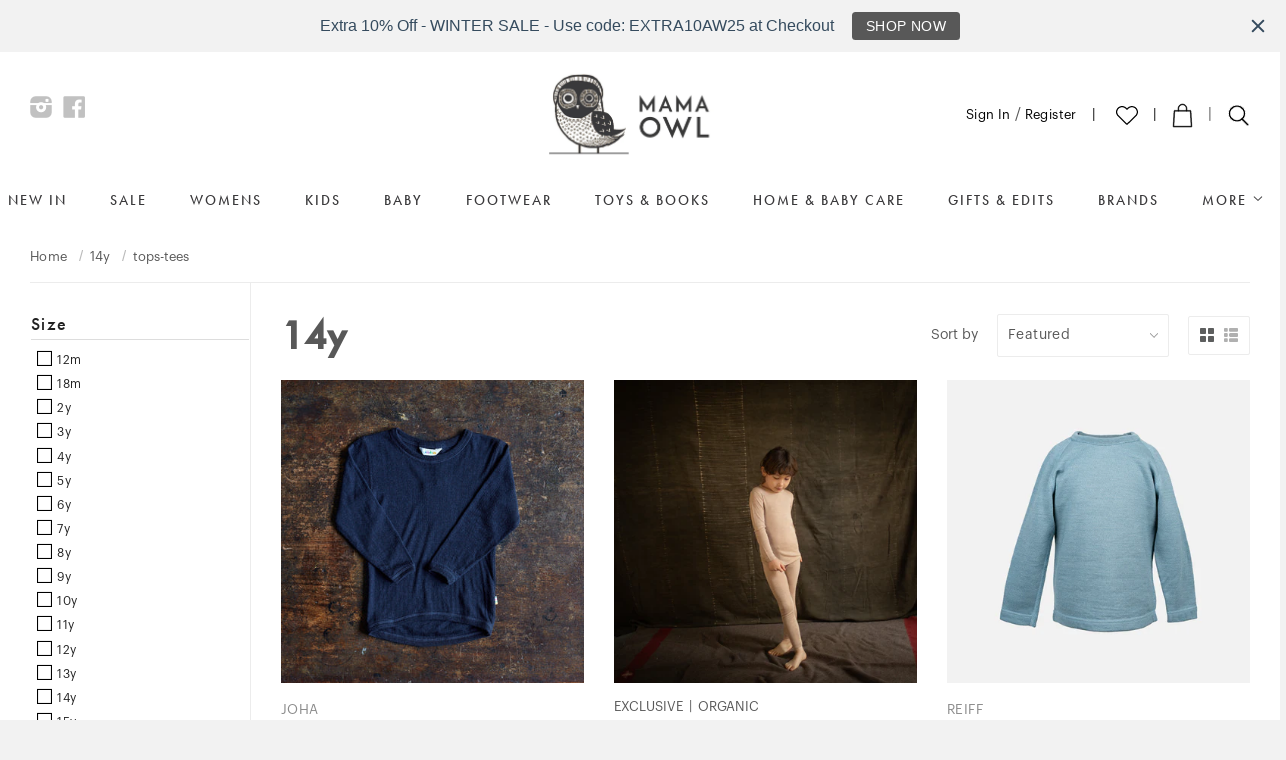

--- FILE ---
content_type: text/html; charset=utf-8
request_url: https://mamaowl.net/collections/14y-1/tops-tees
body_size: 88259
content:
<!doctype html>
<!--[if lt IE 7]> <html class="no-js lt-ie9 lt-ie8 lt-ie7" lang="en"> <![endif]-->
<!--[if IE 7]> <html class="no-js lt-ie9 lt-ie8" lang="en"> <![endif]-->
<!--[if IE 8]> <html class="no-js lt-ie9" lang="en"> <![endif]-->
<!--[if IE 9 ]> <html class="ie9 no-js"> <![endif]-->
<!-- [if (gt IE 9)|!(IE)]><! -->
<html class="no-touch no-js" lang="en">
  <!-- <![endif] -->
  <head>
	
	
	
	
	
    <script src="https://sapi.negate.io/script/3TvASLE/JxK4Tn5Y5bNVTw==?shop=mamaowlwool.myshopify.com"></script>
    <!-- Basic page needs ================================================== -->
    <meta charset="utf-8">
    <meta http-equiv="X-UA-Compatible" content="IE=edge,chrome=1">

    
      <link rel="shortcut icon" href="//mamaowl.net/cdn/shop/t/112/assets/favicon.ico?v=102698407300862490301734096395" type="image/x-icon">
    

    <!-- Title and description ================================================== -->
    <title>
      14y
       &ndash; tagged "tops-tees"
      
       &ndash; MamaOwl
    </title>

    

    <!-- Product meta ================================================== -->
    
  <meta property="og:type" content="website">
  <meta property="og:title" content="14y">
  
  <meta property="og:image" content="http://mamaowl.net/cdn/shop/t/112/assets/logo.png?v=94334511769581309631734096410">
  <meta property="og:image:secure_url" content="https://mamaowl.net/cdn/shop/t/112/assets/logo.png?v=94334511769581309631734096410">
  


  <meta property="og:url" content="https://mamaowl.net/collections/14y-1/tops-tees">
  <meta property="og:site_name" content="MamaOwl">

    
  
  
  <meta name="twitter:site" content="@mamaowlwool">




    <!-- Helpers ================================================== -->
    <link rel="canonical" href="https://mamaowl.net/collections/14y-1/tops-tees">
    <meta name="viewport" content="width=device-width,initial-scale=1">

    <!-- CSS ================================================== -->
    <link href="//mamaowl.net/cdn/shop/t/112/assets/timber.scss.css?v=181295487186789200551769768319" rel="stylesheet" type="text/css" media="all" />
    

    <!-- UWP Style ============================================ -->
    <script src="https://use.typekit.net/zdi5mvz.js"></script>
    <script>
      try {
        Typekit.load({ async: true });
      } catch (e) {}
    </script>
    <link href="//mamaowl.net/cdn/shop/t/112/assets/fonts.scss.css?v=98908305131394437641734090806" rel="stylesheet" type="text/css" media="all" />
    <style>
  :root {
    --font-title: 'futura-pt', sans-serif;
    --font-subtitle: 'futura-pt', sans-serif;
    --font-body: 'Graphik-Regular', sans-serif;
  }
</style>

    <link href="//mamaowl.net/cdn/shop/t/112/assets/lb-home.scss.css?v=66465634650575869961734090806" rel="stylesheet" type="text/css" media="all" />

    <!-- Header hook for plugins ================================================== -->
    <script>window.performance && window.performance.mark && window.performance.mark('shopify.content_for_header.start');</script><meta name="facebook-domain-verification" content="bnw4qu1y7n0t9xovyyo2n7de10fr53">
<meta name="google-site-verification" content="aIlBgVEOCRdfjGKbK5tdITbU78xtk6CkWCrRqylTfy4">
<meta id="shopify-digital-wallet" name="shopify-digital-wallet" content="/6688879/digital_wallets/dialog">
<meta name="shopify-checkout-api-token" content="765e2c4968144a860f4ca51554a26be9">
<meta id="in-context-paypal-metadata" data-shop-id="6688879" data-venmo-supported="false" data-environment="production" data-locale="en_US" data-paypal-v4="true" data-currency="GBP">
<link rel="alternate" type="application/atom+xml" title="Feed" href="/collections/14y-1/tops-tees.atom" />
<link rel="alternate" hreflang="x-default" href="https://mamaowl.net/collections/14y-1/tops-tees">
<link rel="alternate" hreflang="en" href="https://mamaowl.net/collections/14y-1/tops-tees">
<link rel="alternate" hreflang="en-NO" href="https://mamaowl.net/en-no/collections/14y-1/tops-tees">
<link rel="alternate" hreflang="en-US" href="https://mamaowl.net/en-us/collections/14y-1/tops-tees">
<link rel="alternate" hreflang="en-CA" href="https://mamaowl.net/en-ca/collections/14y-1/tops-tees">
<link rel="alternate" hreflang="en-CH" href="https://mamaowl.net/en-ch/collections/14y-1/tops-tees">
<link rel="alternate" hreflang="en-JP" href="https://mamaowl.net/en-jp/collections/14y-1/tops-tees">
<link rel="alternate" hreflang="en-BA" href="https://mamaowl.net/en-ba/collections/14y-1/tops-tees">
<link rel="alternate" type="application/json+oembed" href="https://mamaowl.net/collections/14y-1/tops-tees.oembed">
<script async="async" src="/checkouts/internal/preloads.js?locale=en-GB"></script>
<link rel="preconnect" href="https://shop.app" crossorigin="anonymous">
<script async="async" src="https://shop.app/checkouts/internal/preloads.js?locale=en-GB&shop_id=6688879" crossorigin="anonymous"></script>
<script id="apple-pay-shop-capabilities" type="application/json">{"shopId":6688879,"countryCode":"GB","currencyCode":"GBP","merchantCapabilities":["supports3DS"],"merchantId":"gid:\/\/shopify\/Shop\/6688879","merchantName":"MamaOwl","requiredBillingContactFields":["postalAddress","email","phone"],"requiredShippingContactFields":["postalAddress","email","phone"],"shippingType":"shipping","supportedNetworks":["visa","maestro","masterCard","amex","discover","elo"],"total":{"type":"pending","label":"MamaOwl","amount":"1.00"},"shopifyPaymentsEnabled":true,"supportsSubscriptions":true}</script>
<script id="shopify-features" type="application/json">{"accessToken":"765e2c4968144a860f4ca51554a26be9","betas":["rich-media-storefront-analytics"],"domain":"mamaowl.net","predictiveSearch":true,"shopId":6688879,"locale":"en"}</script>
<script>var Shopify = Shopify || {};
Shopify.shop = "mamaowlwool.myshopify.com";
Shopify.locale = "en";
Shopify.currency = {"active":"GBP","rate":"1.0"};
Shopify.country = "GB";
Shopify.theme = {"name":"mamaowl\/main","id":175909142912,"schema_name":null,"schema_version":null,"theme_store_id":null,"role":"main"};
Shopify.theme.handle = "null";
Shopify.theme.style = {"id":null,"handle":null};
Shopify.cdnHost = "mamaowl.net/cdn";
Shopify.routes = Shopify.routes || {};
Shopify.routes.root = "/";</script>
<script type="module">!function(o){(o.Shopify=o.Shopify||{}).modules=!0}(window);</script>
<script>!function(o){function n(){var o=[];function n(){o.push(Array.prototype.slice.apply(arguments))}return n.q=o,n}var t=o.Shopify=o.Shopify||{};t.loadFeatures=n(),t.autoloadFeatures=n()}(window);</script>
<script>
  window.ShopifyPay = window.ShopifyPay || {};
  window.ShopifyPay.apiHost = "shop.app\/pay";
  window.ShopifyPay.redirectState = null;
</script>
<script id="shop-js-analytics" type="application/json">{"pageType":"collection"}</script>
<script defer="defer" async type="module" src="//mamaowl.net/cdn/shopifycloud/shop-js/modules/v2/client.init-shop-cart-sync_BN7fPSNr.en.esm.js"></script>
<script defer="defer" async type="module" src="//mamaowl.net/cdn/shopifycloud/shop-js/modules/v2/chunk.common_Cbph3Kss.esm.js"></script>
<script defer="defer" async type="module" src="//mamaowl.net/cdn/shopifycloud/shop-js/modules/v2/chunk.modal_DKumMAJ1.esm.js"></script>
<script type="module">
  await import("//mamaowl.net/cdn/shopifycloud/shop-js/modules/v2/client.init-shop-cart-sync_BN7fPSNr.en.esm.js");
await import("//mamaowl.net/cdn/shopifycloud/shop-js/modules/v2/chunk.common_Cbph3Kss.esm.js");
await import("//mamaowl.net/cdn/shopifycloud/shop-js/modules/v2/chunk.modal_DKumMAJ1.esm.js");

  window.Shopify.SignInWithShop?.initShopCartSync?.({"fedCMEnabled":true,"windoidEnabled":true});

</script>
<script>
  window.Shopify = window.Shopify || {};
  if (!window.Shopify.featureAssets) window.Shopify.featureAssets = {};
  window.Shopify.featureAssets['shop-js'] = {"shop-cart-sync":["modules/v2/client.shop-cart-sync_CJVUk8Jm.en.esm.js","modules/v2/chunk.common_Cbph3Kss.esm.js","modules/v2/chunk.modal_DKumMAJ1.esm.js"],"init-fed-cm":["modules/v2/client.init-fed-cm_7Fvt41F4.en.esm.js","modules/v2/chunk.common_Cbph3Kss.esm.js","modules/v2/chunk.modal_DKumMAJ1.esm.js"],"init-shop-email-lookup-coordinator":["modules/v2/client.init-shop-email-lookup-coordinator_Cc088_bR.en.esm.js","modules/v2/chunk.common_Cbph3Kss.esm.js","modules/v2/chunk.modal_DKumMAJ1.esm.js"],"init-windoid":["modules/v2/client.init-windoid_hPopwJRj.en.esm.js","modules/v2/chunk.common_Cbph3Kss.esm.js","modules/v2/chunk.modal_DKumMAJ1.esm.js"],"shop-button":["modules/v2/client.shop-button_B0jaPSNF.en.esm.js","modules/v2/chunk.common_Cbph3Kss.esm.js","modules/v2/chunk.modal_DKumMAJ1.esm.js"],"shop-cash-offers":["modules/v2/client.shop-cash-offers_DPIskqss.en.esm.js","modules/v2/chunk.common_Cbph3Kss.esm.js","modules/v2/chunk.modal_DKumMAJ1.esm.js"],"shop-toast-manager":["modules/v2/client.shop-toast-manager_CK7RT69O.en.esm.js","modules/v2/chunk.common_Cbph3Kss.esm.js","modules/v2/chunk.modal_DKumMAJ1.esm.js"],"init-shop-cart-sync":["modules/v2/client.init-shop-cart-sync_BN7fPSNr.en.esm.js","modules/v2/chunk.common_Cbph3Kss.esm.js","modules/v2/chunk.modal_DKumMAJ1.esm.js"],"init-customer-accounts-sign-up":["modules/v2/client.init-customer-accounts-sign-up_CfPf4CXf.en.esm.js","modules/v2/client.shop-login-button_DeIztwXF.en.esm.js","modules/v2/chunk.common_Cbph3Kss.esm.js","modules/v2/chunk.modal_DKumMAJ1.esm.js"],"pay-button":["modules/v2/client.pay-button_CgIwFSYN.en.esm.js","modules/v2/chunk.common_Cbph3Kss.esm.js","modules/v2/chunk.modal_DKumMAJ1.esm.js"],"init-customer-accounts":["modules/v2/client.init-customer-accounts_DQ3x16JI.en.esm.js","modules/v2/client.shop-login-button_DeIztwXF.en.esm.js","modules/v2/chunk.common_Cbph3Kss.esm.js","modules/v2/chunk.modal_DKumMAJ1.esm.js"],"avatar":["modules/v2/client.avatar_BTnouDA3.en.esm.js"],"init-shop-for-new-customer-accounts":["modules/v2/client.init-shop-for-new-customer-accounts_CsZy_esa.en.esm.js","modules/v2/client.shop-login-button_DeIztwXF.en.esm.js","modules/v2/chunk.common_Cbph3Kss.esm.js","modules/v2/chunk.modal_DKumMAJ1.esm.js"],"shop-follow-button":["modules/v2/client.shop-follow-button_BRMJjgGd.en.esm.js","modules/v2/chunk.common_Cbph3Kss.esm.js","modules/v2/chunk.modal_DKumMAJ1.esm.js"],"checkout-modal":["modules/v2/client.checkout-modal_B9Drz_yf.en.esm.js","modules/v2/chunk.common_Cbph3Kss.esm.js","modules/v2/chunk.modal_DKumMAJ1.esm.js"],"shop-login-button":["modules/v2/client.shop-login-button_DeIztwXF.en.esm.js","modules/v2/chunk.common_Cbph3Kss.esm.js","modules/v2/chunk.modal_DKumMAJ1.esm.js"],"lead-capture":["modules/v2/client.lead-capture_DXYzFM3R.en.esm.js","modules/v2/chunk.common_Cbph3Kss.esm.js","modules/v2/chunk.modal_DKumMAJ1.esm.js"],"shop-login":["modules/v2/client.shop-login_CA5pJqmO.en.esm.js","modules/v2/chunk.common_Cbph3Kss.esm.js","modules/v2/chunk.modal_DKumMAJ1.esm.js"],"payment-terms":["modules/v2/client.payment-terms_BxzfvcZJ.en.esm.js","modules/v2/chunk.common_Cbph3Kss.esm.js","modules/v2/chunk.modal_DKumMAJ1.esm.js"]};
</script>
<script>(function() {
  var isLoaded = false;
  function asyncLoad() {
    if (isLoaded) return;
    isLoaded = true;
    var urls = ["https:\/\/widgetic.com\/sdk\/sdk.js?shop=mamaowlwool.myshopify.com","https:\/\/pfp-app.herokuapp.com\/get_script\/ed94bd9a3c0011ec84834a4fda8d8f4b.js?v=837281\u0026shop=mamaowlwool.myshopify.com","\/\/www.powr.io\/powr.js?powr-token=mamaowlwool.myshopify.com\u0026external-type=shopify\u0026shop=mamaowlwool.myshopify.com","https:\/\/customer-first-focus.b-cdn.net\/cffPCLoader_min.js?shop=mamaowlwool.myshopify.com","https:\/\/cdn.hextom.com\/js\/quickannouncementbar.js?shop=mamaowlwool.myshopify.com","\/\/backinstock.useamp.com\/widget\/5636_1767153381.js?category=bis\u0026v=6\u0026shop=mamaowlwool.myshopify.com","\/\/cdn.shopify.com\/proxy\/6df65a5fe72fd00dd669bdf5aac753ac2cbb91b472720d602ae86d13ac28067e\/sa-prod.saincserv.com\/i\/notification-AROAF7MQ.js?shop=mamaowlwool.myshopify.com\u0026sp-cache-control=cHVibGljLCBtYXgtYWdlPTkwMA"];
    for (var i = 0; i < urls.length; i++) {
      var s = document.createElement('script');
      s.type = 'text/javascript';
      s.async = true;
      s.src = urls[i];
      var x = document.getElementsByTagName('script')[0];
      x.parentNode.insertBefore(s, x);
    }
  };
  if(window.attachEvent) {
    window.attachEvent('onload', asyncLoad);
  } else {
    window.addEventListener('load', asyncLoad, false);
  }
})();</script>
<script id="__st">var __st={"a":6688879,"offset":0,"reqid":"4b836751-f473-4044-a9e5-703f0b0c47ac-1769890184","pageurl":"mamaowl.net\/collections\/14y-1\/tops-tees","u":"2e2198c2b693","p":"collection","rtyp":"collection","rid":440294798};</script>
<script>window.ShopifyPaypalV4VisibilityTracking = true;</script>
<script id="captcha-bootstrap">!function(){'use strict';const t='contact',e='account',n='new_comment',o=[[t,t],['blogs',n],['comments',n],[t,'customer']],c=[[e,'customer_login'],[e,'guest_login'],[e,'recover_customer_password'],[e,'create_customer']],r=t=>t.map((([t,e])=>`form[action*='/${t}']:not([data-nocaptcha='true']) input[name='form_type'][value='${e}']`)).join(','),a=t=>()=>t?[...document.querySelectorAll(t)].map((t=>t.form)):[];function s(){const t=[...o],e=r(t);return a(e)}const i='password',u='form_key',d=['recaptcha-v3-token','g-recaptcha-response','h-captcha-response',i],f=()=>{try{return window.sessionStorage}catch{return}},m='__shopify_v',_=t=>t.elements[u];function p(t,e,n=!1){try{const o=window.sessionStorage,c=JSON.parse(o.getItem(e)),{data:r}=function(t){const{data:e,action:n}=t;return t[m]||n?{data:e,action:n}:{data:t,action:n}}(c);for(const[e,n]of Object.entries(r))t.elements[e]&&(t.elements[e].value=n);n&&o.removeItem(e)}catch(o){console.error('form repopulation failed',{error:o})}}const l='form_type',E='cptcha';function T(t){t.dataset[E]=!0}const w=window,h=w.document,L='Shopify',v='ce_forms',y='captcha';let A=!1;((t,e)=>{const n=(g='f06e6c50-85a8-45c8-87d0-21a2b65856fe',I='https://cdn.shopify.com/shopifycloud/storefront-forms-hcaptcha/ce_storefront_forms_captcha_hcaptcha.v1.5.2.iife.js',D={infoText:'Protected by hCaptcha',privacyText:'Privacy',termsText:'Terms'},(t,e,n)=>{const o=w[L][v],c=o.bindForm;if(c)return c(t,g,e,D).then(n);var r;o.q.push([[t,g,e,D],n]),r=I,A||(h.body.append(Object.assign(h.createElement('script'),{id:'captcha-provider',async:!0,src:r})),A=!0)});var g,I,D;w[L]=w[L]||{},w[L][v]=w[L][v]||{},w[L][v].q=[],w[L][y]=w[L][y]||{},w[L][y].protect=function(t,e){n(t,void 0,e),T(t)},Object.freeze(w[L][y]),function(t,e,n,w,h,L){const[v,y,A,g]=function(t,e,n){const i=e?o:[],u=t?c:[],d=[...i,...u],f=r(d),m=r(i),_=r(d.filter((([t,e])=>n.includes(e))));return[a(f),a(m),a(_),s()]}(w,h,L),I=t=>{const e=t.target;return e instanceof HTMLFormElement?e:e&&e.form},D=t=>v().includes(t);t.addEventListener('submit',(t=>{const e=I(t);if(!e)return;const n=D(e)&&!e.dataset.hcaptchaBound&&!e.dataset.recaptchaBound,o=_(e),c=g().includes(e)&&(!o||!o.value);(n||c)&&t.preventDefault(),c&&!n&&(function(t){try{if(!f())return;!function(t){const e=f();if(!e)return;const n=_(t);if(!n)return;const o=n.value;o&&e.removeItem(o)}(t);const e=Array.from(Array(32),(()=>Math.random().toString(36)[2])).join('');!function(t,e){_(t)||t.append(Object.assign(document.createElement('input'),{type:'hidden',name:u})),t.elements[u].value=e}(t,e),function(t,e){const n=f();if(!n)return;const o=[...t.querySelectorAll(`input[type='${i}']`)].map((({name:t})=>t)),c=[...d,...o],r={};for(const[a,s]of new FormData(t).entries())c.includes(a)||(r[a]=s);n.setItem(e,JSON.stringify({[m]:1,action:t.action,data:r}))}(t,e)}catch(e){console.error('failed to persist form',e)}}(e),e.submit())}));const S=(t,e)=>{t&&!t.dataset[E]&&(n(t,e.some((e=>e===t))),T(t))};for(const o of['focusin','change'])t.addEventListener(o,(t=>{const e=I(t);D(e)&&S(e,y())}));const B=e.get('form_key'),M=e.get(l),P=B&&M;t.addEventListener('DOMContentLoaded',(()=>{const t=y();if(P)for(const e of t)e.elements[l].value===M&&p(e,B);[...new Set([...A(),...v().filter((t=>'true'===t.dataset.shopifyCaptcha))])].forEach((e=>S(e,t)))}))}(h,new URLSearchParams(w.location.search),n,t,e,['guest_login'])})(!0,!0)}();</script>
<script integrity="sha256-4kQ18oKyAcykRKYeNunJcIwy7WH5gtpwJnB7kiuLZ1E=" data-source-attribution="shopify.loadfeatures" defer="defer" src="//mamaowl.net/cdn/shopifycloud/storefront/assets/storefront/load_feature-a0a9edcb.js" crossorigin="anonymous"></script>
<script crossorigin="anonymous" defer="defer" src="//mamaowl.net/cdn/shopifycloud/storefront/assets/shopify_pay/storefront-65b4c6d7.js?v=20250812"></script>
<script data-source-attribution="shopify.dynamic_checkout.dynamic.init">var Shopify=Shopify||{};Shopify.PaymentButton=Shopify.PaymentButton||{isStorefrontPortableWallets:!0,init:function(){window.Shopify.PaymentButton.init=function(){};var t=document.createElement("script");t.src="https://mamaowl.net/cdn/shopifycloud/portable-wallets/latest/portable-wallets.en.js",t.type="module",document.head.appendChild(t)}};
</script>
<script data-source-attribution="shopify.dynamic_checkout.buyer_consent">
  function portableWalletsHideBuyerConsent(e){var t=document.getElementById("shopify-buyer-consent"),n=document.getElementById("shopify-subscription-policy-button");t&&n&&(t.classList.add("hidden"),t.setAttribute("aria-hidden","true"),n.removeEventListener("click",e))}function portableWalletsShowBuyerConsent(e){var t=document.getElementById("shopify-buyer-consent"),n=document.getElementById("shopify-subscription-policy-button");t&&n&&(t.classList.remove("hidden"),t.removeAttribute("aria-hidden"),n.addEventListener("click",e))}window.Shopify?.PaymentButton&&(window.Shopify.PaymentButton.hideBuyerConsent=portableWalletsHideBuyerConsent,window.Shopify.PaymentButton.showBuyerConsent=portableWalletsShowBuyerConsent);
</script>
<script data-source-attribution="shopify.dynamic_checkout.cart.bootstrap">document.addEventListener("DOMContentLoaded",(function(){function t(){return document.querySelector("shopify-accelerated-checkout-cart, shopify-accelerated-checkout")}if(t())Shopify.PaymentButton.init();else{new MutationObserver((function(e,n){t()&&(Shopify.PaymentButton.init(),n.disconnect())})).observe(document.body,{childList:!0,subtree:!0})}}));
</script>
<link id="shopify-accelerated-checkout-styles" rel="stylesheet" media="screen" href="https://mamaowl.net/cdn/shopifycloud/portable-wallets/latest/accelerated-checkout-backwards-compat.css" crossorigin="anonymous">
<style id="shopify-accelerated-checkout-cart">
        #shopify-buyer-consent {
  margin-top: 1em;
  display: inline-block;
  width: 100%;
}

#shopify-buyer-consent.hidden {
  display: none;
}

#shopify-subscription-policy-button {
  background: none;
  border: none;
  padding: 0;
  text-decoration: underline;
  font-size: inherit;
  cursor: pointer;
}

#shopify-subscription-policy-button::before {
  box-shadow: none;
}

      </style>

<script>window.performance && window.performance.mark && window.performance.mark('shopify.content_for_header.end');</script>

    <script id="mcjs">
      !(function (c, h, i, m, p) {
        (m = c.createElement(h)),
          (p = c.getElementsByTagName(h)[0]),
          (m.async = 1),
          (m.src = i),
          p.parentNode.insertBefore(m, p);
      })(
        document,
        'script',
        'https://chimpstatic.com/mcjs-connected/js/users/b996b94a780da17a433c5d177/ba90fc9e719f8d6f896d58cff.js'
      );
    </script>

    

<!--[if lt IE 9]>
<script src="//html5shiv.googlecode.com/svn/trunk/html5.js" type="text/javascript"></script>
<script src="//mamaowl.net/cdn/shop/t/112/assets/respond.min.js?v=52248677837542619231734090789" type="text/javascript"></script>
<link href="//mamaowl.net/cdn/shop/t/112/assets/respond-proxy.html" id="respond-proxy" rel="respond-proxy" />
<link href="//mamaowl.net/search?q=1470ced31ba1fcfb1352353e4ab2510e" id="respond-redirect" rel="respond-redirect" />
<script src="//mamaowl.net/search?q=1470ced31ba1fcfb1352353e4ab2510e" type="text/javascript"></script>
<![endif]-->


    
    

    <script src="//ajax.googleapis.com/ajax/libs/jquery/1.11.0/jquery.min.js" type="text/javascript"></script>
    <script src="//mamaowl.net/cdn/shop/t/112/assets/modernizr.min.js?v=26620055551102246001734090791" type="text/javascript"></script>

    <!-- Hits Analytics tracking code -->
    
      
    
    <!-- end of Hits Analytics code -->

    
<!-- Start of Judge.me Core -->
<link rel="dns-prefetch" href="https://cdn.judge.me/">
<script data-cfasync='false' class='jdgm-settings-script'>window.jdgmSettings={"pagination":5,"disable_web_reviews":false,"badge_no_review_text":"No reviews","badge_n_reviews_text":"{{ n }} review/reviews","hide_badge_preview_if_no_reviews":true,"badge_hide_text":false,"enforce_center_preview_badge":false,"widget_title":"Customer Reviews","widget_open_form_text":"Write a review","widget_close_form_text":"Cancel review","widget_refresh_page_text":"Refresh page","widget_summary_text":"Based on {{ number_of_reviews }} review/reviews","widget_no_review_text":"Be the first to write a review","widget_name_field_text":"Display name","widget_verified_name_field_text":"Verified Name (public)","widget_name_placeholder_text":"Display name","widget_required_field_error_text":"This field is required.","widget_email_field_text":"Email address","widget_verified_email_field_text":"Verified Email (private, can not be edited)","widget_email_placeholder_text":"Your email address","widget_email_field_error_text":"Please enter a valid email address.","widget_rating_field_text":"Rating","widget_review_title_field_text":"Review Title","widget_review_title_placeholder_text":"Give your review a title","widget_review_body_field_text":"Review content","widget_review_body_placeholder_text":"Start writing here...","widget_pictures_field_text":"Picture/Video (optional)","widget_submit_review_text":"Submit Review","widget_submit_verified_review_text":"Submit Verified Review","widget_submit_success_msg_with_auto_publish":"Thank you! Please refresh the page in a few moments to see your review. You can remove or edit your review by logging into \u003ca href='https://judge.me/login' target='_blank' rel='nofollow noopener'\u003eJudge.me\u003c/a\u003e","widget_submit_success_msg_no_auto_publish":"Thank you! Your review will be published as soon as it is approved by the shop admin. You can remove or edit your review by logging into \u003ca href='https://judge.me/login' target='_blank' rel='nofollow noopener'\u003eJudge.me\u003c/a\u003e","widget_show_default_reviews_out_of_total_text":"Showing {{ n_reviews_shown }} out of {{ n_reviews }} reviews.","widget_show_all_link_text":"Show all","widget_show_less_link_text":"Show less","widget_author_said_text":"{{ reviewer_name }} said:","widget_days_text":"{{ n }} days ago","widget_weeks_text":"{{ n }} week/weeks ago","widget_months_text":"{{ n }} month/months ago","widget_years_text":"{{ n }} year/years ago","widget_yesterday_text":"Yesterday","widget_today_text":"Today","widget_replied_text":"\u003e\u003e {{ shop_name }} replied:","widget_read_more_text":"Read more","widget_reviewer_name_as_initial":"last_initial","widget_rating_filter_color":"","widget_rating_filter_see_all_text":"See all reviews","widget_sorting_most_recent_text":"Most Recent","widget_sorting_highest_rating_text":"Highest Rating","widget_sorting_lowest_rating_text":"Lowest Rating","widget_sorting_with_pictures_text":"Only Pictures","widget_sorting_most_helpful_text":"Most Helpful","widget_open_question_form_text":"Ask a question","widget_reviews_subtab_text":"Reviews","widget_questions_subtab_text":"Questions","widget_question_label_text":"Question","widget_answer_label_text":"Answer","widget_question_placeholder_text":"Write your question here","widget_submit_question_text":"Submit Question","widget_question_submit_success_text":"Thank you for your question! We will notify you once it gets answered.","verified_badge_text":"Verified","verified_badge_bg_color":"","verified_badge_text_color":"","verified_badge_placement":"left-of-reviewer-name","widget_review_max_height":"","widget_hide_border":false,"widget_social_share":false,"widget_thumb":false,"widget_review_location_show":false,"widget_location_format":"country_iso_code","all_reviews_include_out_of_store_products":true,"all_reviews_out_of_store_text":"(out of store)","all_reviews_pagination":100,"all_reviews_product_name_prefix_text":"about","enable_review_pictures":false,"enable_question_anwser":true,"widget_theme":"","review_date_format":"mm/dd/yyyy","default_sort_method":"most-recent","widget_product_reviews_subtab_text":"Product Reviews","widget_shop_reviews_subtab_text":"Shop Reviews","widget_other_products_reviews_text":"Reviews for other products","widget_store_reviews_subtab_text":"Store reviews","widget_no_store_reviews_text":"This store hasn't received any reviews yet","widget_web_restriction_product_reviews_text":"This product hasn't received any reviews yet","widget_no_items_text":"No items found","widget_show_more_text":"Show more","widget_write_a_store_review_text":"Write a Store Review","widget_other_languages_heading":"Reviews in Other Languages","widget_translate_review_text":"Translate review to {{ language }}","widget_translating_review_text":"Translating...","widget_show_original_translation_text":"Show original ({{ language }})","widget_translate_review_failed_text":"Review couldn't be translated.","widget_translate_review_retry_text":"Retry","widget_translate_review_try_again_later_text":"Try again later","show_product_url_for_grouped_product":false,"widget_sorting_pictures_first_text":"Pictures First","show_pictures_on_all_rev_page_mobile":false,"show_pictures_on_all_rev_page_desktop":false,"floating_tab_hide_mobile_install_preference":false,"floating_tab_button_name":"★ Reviews","floating_tab_title":"Let customers speak for us","floating_tab_button_color":"","floating_tab_button_background_color":"","floating_tab_url":"","floating_tab_url_enabled":false,"floating_tab_tab_style":"text","all_reviews_text_badge_text":"Customers rate us 5/5 based on 8682 reviews.","all_reviews_text_badge_text_branded_style":"Customers rate us 5/5 based on 8682 reviews.","is_all_reviews_text_badge_a_link":false,"show_stars_for_all_reviews_text_badge":false,"all_reviews_text_badge_url":"","all_reviews_text_style":"text","all_reviews_text_color_style":"judgeme_brand_color","all_reviews_text_color":"#108474","all_reviews_text_show_jm_brand":true,"featured_carousel_show_header":true,"featured_carousel_title":"Let customers speak for us","testimonials_carousel_title":"Customers are saying","videos_carousel_title":"Real customer stories","cards_carousel_title":"Customers are saying","featured_carousel_count_text":"from {{ n }} reviews","featured_carousel_add_link_to_all_reviews_page":false,"featured_carousel_url":"","featured_carousel_show_images":true,"featured_carousel_autoslide_interval":5,"featured_carousel_arrows_on_the_sides":false,"featured_carousel_height":250,"featured_carousel_width":80,"featured_carousel_image_size":0,"featured_carousel_image_height":250,"featured_carousel_arrow_color":"#eeeeee","verified_count_badge_style":"vintage","verified_count_badge_orientation":"horizontal","verified_count_badge_color_style":"judgeme_brand_color","verified_count_badge_color":"#108474","is_verified_count_badge_a_link":false,"verified_count_badge_url":"","verified_count_badge_show_jm_brand":true,"widget_rating_preset_default":5,"widget_first_sub_tab":"product-reviews","widget_show_histogram":true,"widget_histogram_use_custom_color":false,"widget_pagination_use_custom_color":false,"widget_star_use_custom_color":false,"widget_verified_badge_use_custom_color":false,"widget_write_review_use_custom_color":false,"picture_reminder_submit_button":"Upload Pictures","enable_review_videos":false,"mute_video_by_default":false,"widget_sorting_videos_first_text":"Videos First","widget_review_pending_text":"Pending","featured_carousel_items_for_large_screen":3,"social_share_options_order":"Facebook,Twitter","remove_microdata_snippet":false,"disable_json_ld":false,"enable_json_ld_products":false,"preview_badge_show_question_text":false,"preview_badge_no_question_text":"No questions","preview_badge_n_question_text":"{{ number_of_questions }} question/questions","qa_badge_show_icon":false,"qa_badge_position":"same-row","remove_judgeme_branding":false,"widget_add_search_bar":false,"widget_search_bar_placeholder":"Search","widget_sorting_verified_only_text":"Verified only","featured_carousel_theme":"default","featured_carousel_show_rating":true,"featured_carousel_show_title":true,"featured_carousel_show_body":true,"featured_carousel_show_date":false,"featured_carousel_show_reviewer":true,"featured_carousel_show_product":false,"featured_carousel_header_background_color":"#108474","featured_carousel_header_text_color":"#ffffff","featured_carousel_name_product_separator":"reviewed","featured_carousel_full_star_background":"#108474","featured_carousel_empty_star_background":"#dadada","featured_carousel_vertical_theme_background":"#f9fafb","featured_carousel_verified_badge_enable":false,"featured_carousel_verified_badge_color":"#108474","featured_carousel_border_style":"round","featured_carousel_review_line_length_limit":3,"featured_carousel_more_reviews_button_text":"Read more reviews","featured_carousel_view_product_button_text":"View product","all_reviews_page_load_reviews_on":"scroll","all_reviews_page_load_more_text":"Load More Reviews","disable_fb_tab_reviews":false,"enable_ajax_cdn_cache":false,"widget_public_name_text":"displayed publicly like","default_reviewer_name":"John Smith","default_reviewer_name_has_non_latin":true,"widget_reviewer_anonymous":"Anonymous","medals_widget_title":"Judge.me Review Medals","medals_widget_background_color":"#f9fafb","medals_widget_position":"footer_all_pages","medals_widget_border_color":"#f9fafb","medals_widget_verified_text_position":"left","medals_widget_use_monochromatic_version":false,"medals_widget_elements_color":"#108474","show_reviewer_avatar":true,"widget_invalid_yt_video_url_error_text":"Not a YouTube video URL","widget_max_length_field_error_text":"Please enter no more than {0} characters.","widget_show_country_flag":false,"widget_show_collected_via_shop_app":true,"widget_verified_by_shop_badge_style":"light","widget_verified_by_shop_text":"Verified by Shop","widget_show_photo_gallery":false,"widget_load_with_code_splitting":true,"widget_ugc_install_preference":false,"widget_ugc_title":"Made by us, Shared by you","widget_ugc_subtitle":"Tag us to see your picture featured in our page","widget_ugc_arrows_color":"#ffffff","widget_ugc_primary_button_text":"Buy Now","widget_ugc_primary_button_background_color":"#108474","widget_ugc_primary_button_text_color":"#ffffff","widget_ugc_primary_button_border_width":"0","widget_ugc_primary_button_border_style":"none","widget_ugc_primary_button_border_color":"#108474","widget_ugc_primary_button_border_radius":"25","widget_ugc_secondary_button_text":"Load More","widget_ugc_secondary_button_background_color":"#ffffff","widget_ugc_secondary_button_text_color":"#108474","widget_ugc_secondary_button_border_width":"2","widget_ugc_secondary_button_border_style":"solid","widget_ugc_secondary_button_border_color":"#108474","widget_ugc_secondary_button_border_radius":"25","widget_ugc_reviews_button_text":"View Reviews","widget_ugc_reviews_button_background_color":"#ffffff","widget_ugc_reviews_button_text_color":"#108474","widget_ugc_reviews_button_border_width":"2","widget_ugc_reviews_button_border_style":"solid","widget_ugc_reviews_button_border_color":"#108474","widget_ugc_reviews_button_border_radius":"25","widget_ugc_reviews_button_link_to":"judgeme-reviews-page","widget_ugc_show_post_date":true,"widget_ugc_max_width":"800","widget_rating_metafield_value_type":true,"widget_primary_color":"#108474","widget_enable_secondary_color":false,"widget_secondary_color":"#edf5f5","widget_summary_average_rating_text":"{{ average_rating }} out of 5","widget_media_grid_title":"Customer photos \u0026 videos","widget_media_grid_see_more_text":"See more","widget_round_style":false,"widget_show_product_medals":true,"widget_verified_by_judgeme_text":"Verified by Judge.me","widget_show_store_medals":true,"widget_verified_by_judgeme_text_in_store_medals":"Verified by Judge.me","widget_media_field_exceed_quantity_message":"Sorry, we can only accept {{ max_media }} for one review.","widget_media_field_exceed_limit_message":"{{ file_name }} is too large, please select a {{ media_type }} less than {{ size_limit }}MB.","widget_review_submitted_text":"Review Submitted!","widget_question_submitted_text":"Question Submitted!","widget_close_form_text_question":"Cancel","widget_write_your_answer_here_text":"Write your answer here","widget_enabled_branded_link":true,"widget_show_collected_by_judgeme":false,"widget_reviewer_name_color":"","widget_write_review_text_color":"","widget_write_review_bg_color":"","widget_collected_by_judgeme_text":"collected by Judge.me","widget_pagination_type":"standard","widget_load_more_text":"Load More","widget_load_more_color":"#108474","widget_full_review_text":"Full Review","widget_read_more_reviews_text":"Read More Reviews","widget_read_questions_text":"Read Questions","widget_questions_and_answers_text":"Questions \u0026 Answers","widget_verified_by_text":"Verified by","widget_verified_text":"Verified","widget_number_of_reviews_text":"{{ number_of_reviews }} reviews","widget_back_button_text":"Back","widget_next_button_text":"Next","widget_custom_forms_filter_button":"Filters","custom_forms_style":"vertical","widget_show_review_information":false,"how_reviews_are_collected":"How reviews are collected?","widget_show_review_keywords":false,"widget_gdpr_statement":"How we use your data: We'll only contact you about the review you left, and only if necessary. By submitting your review, you agree to Judge.me's \u003ca href='https://judge.me/terms' target='_blank' rel='nofollow noopener'\u003eterms\u003c/a\u003e, \u003ca href='https://judge.me/privacy' target='_blank' rel='nofollow noopener'\u003eprivacy\u003c/a\u003e and \u003ca href='https://judge.me/content-policy' target='_blank' rel='nofollow noopener'\u003econtent\u003c/a\u003e policies.","widget_multilingual_sorting_enabled":false,"widget_translate_review_content_enabled":false,"widget_translate_review_content_method":"manual","popup_widget_review_selection":"automatically_with_pictures","popup_widget_round_border_style":true,"popup_widget_show_title":true,"popup_widget_show_body":true,"popup_widget_show_reviewer":false,"popup_widget_show_product":true,"popup_widget_show_pictures":true,"popup_widget_use_review_picture":true,"popup_widget_show_on_home_page":true,"popup_widget_show_on_product_page":true,"popup_widget_show_on_collection_page":true,"popup_widget_show_on_cart_page":true,"popup_widget_position":"bottom_left","popup_widget_first_review_delay":5,"popup_widget_duration":5,"popup_widget_interval":5,"popup_widget_review_count":5,"popup_widget_hide_on_mobile":true,"review_snippet_widget_round_border_style":true,"review_snippet_widget_card_color":"#FFFFFF","review_snippet_widget_slider_arrows_background_color":"#FFFFFF","review_snippet_widget_slider_arrows_color":"#000000","review_snippet_widget_star_color":"#108474","show_product_variant":false,"all_reviews_product_variant_label_text":"Variant: ","widget_show_verified_branding":false,"widget_ai_summary_title":"Customers say","widget_ai_summary_disclaimer":"AI-powered review summary based on recent customer reviews","widget_show_ai_summary":false,"widget_show_ai_summary_bg":false,"widget_show_review_title_input":true,"redirect_reviewers_invited_via_email":"review_widget","request_store_review_after_product_review":false,"request_review_other_products_in_order":false,"review_form_color_scheme":"default","review_form_corner_style":"square","review_form_star_color":{},"review_form_text_color":"#333333","review_form_background_color":"#ffffff","review_form_field_background_color":"#fafafa","review_form_button_color":{},"review_form_button_text_color":"#ffffff","review_form_modal_overlay_color":"#000000","review_content_screen_title_text":"How would you rate this product?","review_content_introduction_text":"We would love it if you would share a bit about your experience.","store_review_form_title_text":"How would you rate this store?","store_review_form_introduction_text":"We would love it if you would share a bit about your experience.","show_review_guidance_text":true,"one_star_review_guidance_text":"Poor","five_star_review_guidance_text":"Great","customer_information_screen_title_text":"About you","customer_information_introduction_text":"Please tell us more about you.","custom_questions_screen_title_text":"Your experience in more detail","custom_questions_introduction_text":"Here are a few questions to help us understand more about your experience.","review_submitted_screen_title_text":"Thanks for your review!","review_submitted_screen_thank_you_text":"We are processing it and it will appear on the store soon.","review_submitted_screen_email_verification_text":"Please confirm your email by clicking the link we just sent you. This helps us keep reviews authentic.","review_submitted_request_store_review_text":"Would you like to share your experience of shopping with us?","review_submitted_review_other_products_text":"Would you like to review these products?","store_review_screen_title_text":"Would you like to share your experience of shopping with us?","store_review_introduction_text":"We value your feedback and use it to improve. Please share any thoughts or suggestions you have.","reviewer_media_screen_title_picture_text":"Share a picture","reviewer_media_introduction_picture_text":"Upload a photo to support your review.","reviewer_media_screen_title_video_text":"Share a video","reviewer_media_introduction_video_text":"Upload a video to support your review.","reviewer_media_screen_title_picture_or_video_text":"Share a picture or video","reviewer_media_introduction_picture_or_video_text":"Upload a photo or video to support your review.","reviewer_media_youtube_url_text":"Paste your Youtube URL here","advanced_settings_next_step_button_text":"Next","advanced_settings_close_review_button_text":"Close","modal_write_review_flow":false,"write_review_flow_required_text":"Required","write_review_flow_privacy_message_text":"We respect your privacy.","write_review_flow_anonymous_text":"Post review as anonymous","write_review_flow_visibility_text":"This won't be visible to other customers.","write_review_flow_multiple_selection_help_text":"Select as many as you like","write_review_flow_single_selection_help_text":"Select one option","write_review_flow_required_field_error_text":"This field is required","write_review_flow_invalid_email_error_text":"Please enter a valid email address","write_review_flow_max_length_error_text":"Max. {{ max_length }} characters.","write_review_flow_media_upload_text":"\u003cb\u003eClick to upload\u003c/b\u003e or drag and drop","write_review_flow_gdpr_statement":"We'll only contact you about your review if necessary. By submitting your review, you agree to our \u003ca href='https://judge.me/terms' target='_blank' rel='nofollow noopener'\u003eterms and conditions\u003c/a\u003e and \u003ca href='https://judge.me/privacy' target='_blank' rel='nofollow noopener'\u003eprivacy policy\u003c/a\u003e.","rating_only_reviews_enabled":false,"show_negative_reviews_help_screen":false,"new_review_flow_help_screen_rating_threshold":3,"negative_review_resolution_screen_title_text":"Tell us more","negative_review_resolution_text":"Your experience matters to us. If there were issues with your purchase, we're here to help. Feel free to reach out to us, we'd love the opportunity to make things right.","negative_review_resolution_button_text":"Contact us","negative_review_resolution_proceed_with_review_text":"Leave a review","negative_review_resolution_subject":"Issue with purchase from {{ shop_name }}.{{ order_name }}","preview_badge_collection_page_install_status":false,"widget_review_custom_css":"","preview_badge_custom_css":"","preview_badge_stars_count":"5-stars","featured_carousel_custom_css":"","floating_tab_custom_css":"","all_reviews_widget_custom_css":"","medals_widget_custom_css":"","verified_badge_custom_css":"","all_reviews_text_custom_css":"","transparency_badges_collected_via_store_invite":false,"transparency_badges_from_another_provider":false,"transparency_badges_collected_from_store_visitor":false,"transparency_badges_collected_by_verified_review_provider":false,"transparency_badges_earned_reward":false,"transparency_badges_collected_via_store_invite_text":"Review collected via store invitation","transparency_badges_from_another_provider_text":"Review collected from another provider","transparency_badges_collected_from_store_visitor_text":"Review collected from a store visitor","transparency_badges_written_in_google_text":"Review written in Google","transparency_badges_written_in_etsy_text":"Review written in Etsy","transparency_badges_written_in_shop_app_text":"Review written in Shop App","transparency_badges_earned_reward_text":"Review earned a reward for future purchase","product_review_widget_per_page":10,"widget_store_review_label_text":"Review about the store","checkout_comment_extension_title_on_product_page":"Customer Comments","checkout_comment_extension_num_latest_comment_show":5,"checkout_comment_extension_format":"name_and_timestamp","checkout_comment_customer_name":"last_initial","checkout_comment_comment_notification":true,"preview_badge_collection_page_install_preference":false,"preview_badge_home_page_install_preference":false,"preview_badge_product_page_install_preference":true,"review_widget_install_preference":"above-related","review_carousel_install_preference":false,"floating_reviews_tab_install_preference":"none","verified_reviews_count_badge_install_preference":false,"all_reviews_text_install_preference":false,"review_widget_best_location":false,"judgeme_medals_install_preference":false,"review_widget_revamp_enabled":false,"review_widget_qna_enabled":false,"review_widget_header_theme":"minimal","review_widget_widget_title_enabled":true,"review_widget_header_text_size":"medium","review_widget_header_text_weight":"regular","review_widget_average_rating_style":"compact","review_widget_bar_chart_enabled":true,"review_widget_bar_chart_type":"numbers","review_widget_bar_chart_style":"standard","review_widget_expanded_media_gallery_enabled":false,"review_widget_reviews_section_theme":"standard","review_widget_image_style":"thumbnails","review_widget_review_image_ratio":"square","review_widget_stars_size":"medium","review_widget_verified_badge":"standard_text","review_widget_review_title_text_size":"medium","review_widget_review_text_size":"medium","review_widget_review_text_length":"medium","review_widget_number_of_columns_desktop":3,"review_widget_carousel_transition_speed":5,"review_widget_custom_questions_answers_display":"always","review_widget_button_text_color":"#FFFFFF","review_widget_text_color":"#000000","review_widget_lighter_text_color":"#7B7B7B","review_widget_corner_styling":"soft","review_widget_review_word_singular":"review","review_widget_review_word_plural":"reviews","review_widget_voting_label":"Helpful?","review_widget_shop_reply_label":"Reply from {{ shop_name }}:","review_widget_filters_title":"Filters","qna_widget_question_word_singular":"Question","qna_widget_question_word_plural":"Questions","qna_widget_answer_reply_label":"Answer from {{ answerer_name }}:","qna_content_screen_title_text":"Ask a question about this product","qna_widget_question_required_field_error_text":"Please enter your question.","qna_widget_flow_gdpr_statement":"We'll only contact you about your question if necessary. By submitting your question, you agree to our \u003ca href='https://judge.me/terms' target='_blank' rel='nofollow noopener'\u003eterms and conditions\u003c/a\u003e and \u003ca href='https://judge.me/privacy' target='_blank' rel='nofollow noopener'\u003eprivacy policy\u003c/a\u003e.","qna_widget_question_submitted_text":"Thanks for your question!","qna_widget_close_form_text_question":"Close","qna_widget_question_submit_success_text":"We’ll notify you by email when your question is answered.","all_reviews_widget_v2025_enabled":false,"all_reviews_widget_v2025_header_theme":"default","all_reviews_widget_v2025_widget_title_enabled":true,"all_reviews_widget_v2025_header_text_size":"medium","all_reviews_widget_v2025_header_text_weight":"regular","all_reviews_widget_v2025_average_rating_style":"compact","all_reviews_widget_v2025_bar_chart_enabled":true,"all_reviews_widget_v2025_bar_chart_type":"numbers","all_reviews_widget_v2025_bar_chart_style":"standard","all_reviews_widget_v2025_expanded_media_gallery_enabled":false,"all_reviews_widget_v2025_show_store_medals":true,"all_reviews_widget_v2025_show_photo_gallery":true,"all_reviews_widget_v2025_show_review_keywords":false,"all_reviews_widget_v2025_show_ai_summary":false,"all_reviews_widget_v2025_show_ai_summary_bg":false,"all_reviews_widget_v2025_add_search_bar":false,"all_reviews_widget_v2025_default_sort_method":"most-recent","all_reviews_widget_v2025_reviews_per_page":10,"all_reviews_widget_v2025_reviews_section_theme":"default","all_reviews_widget_v2025_image_style":"thumbnails","all_reviews_widget_v2025_review_image_ratio":"square","all_reviews_widget_v2025_stars_size":"medium","all_reviews_widget_v2025_verified_badge":"bold_badge","all_reviews_widget_v2025_review_title_text_size":"medium","all_reviews_widget_v2025_review_text_size":"medium","all_reviews_widget_v2025_review_text_length":"medium","all_reviews_widget_v2025_number_of_columns_desktop":3,"all_reviews_widget_v2025_carousel_transition_speed":5,"all_reviews_widget_v2025_custom_questions_answers_display":"always","all_reviews_widget_v2025_show_product_variant":false,"all_reviews_widget_v2025_show_reviewer_avatar":true,"all_reviews_widget_v2025_reviewer_name_as_initial":"","all_reviews_widget_v2025_review_location_show":false,"all_reviews_widget_v2025_location_format":"","all_reviews_widget_v2025_show_country_flag":false,"all_reviews_widget_v2025_verified_by_shop_badge_style":"light","all_reviews_widget_v2025_social_share":false,"all_reviews_widget_v2025_social_share_options_order":"Facebook,Twitter,LinkedIn,Pinterest","all_reviews_widget_v2025_pagination_type":"standard","all_reviews_widget_v2025_button_text_color":"#FFFFFF","all_reviews_widget_v2025_text_color":"#000000","all_reviews_widget_v2025_lighter_text_color":"#7B7B7B","all_reviews_widget_v2025_corner_styling":"soft","all_reviews_widget_v2025_title":"Customer reviews","all_reviews_widget_v2025_ai_summary_title":"Customers say about this store","all_reviews_widget_v2025_no_review_text":"Be the first to write a review","platform":"shopify","branding_url":"https://app.judge.me/reviews/stores/mamaowl.net","branding_text":"Powered by Judge.me","locale":"en","reply_name":"MamaOwl","widget_version":"2.1","footer":true,"autopublish":true,"review_dates":true,"enable_custom_form":false,"shop_use_review_site":true,"shop_locale":"en","enable_multi_locales_translations":true,"show_review_title_input":true,"review_verification_email_status":"always","can_be_branded":true,"reply_name_text":"MamaOwl"};</script> <style class='jdgm-settings-style'>.jdgm-xx{left:0}.jdgm-prev-badge[data-average-rating='0.00']{display:none !important}.jdgm-author-fullname{display:none !important}.jdgm-author-all-initials{display:none !important}.jdgm-rev-widg__title{visibility:hidden}.jdgm-rev-widg__summary-text{visibility:hidden}.jdgm-prev-badge__text{visibility:hidden}.jdgm-rev__replier:before{content:'MamaOwl'}.jdgm-rev__prod-link-prefix:before{content:'about'}.jdgm-rev__variant-label:before{content:'Variant: '}.jdgm-rev__out-of-store-text:before{content:'(out of store)'}@media only screen and (min-width: 768px){.jdgm-rev__pics .jdgm-rev_all-rev-page-picture-separator,.jdgm-rev__pics .jdgm-rev__product-picture{display:none}}@media only screen and (max-width: 768px){.jdgm-rev__pics .jdgm-rev_all-rev-page-picture-separator,.jdgm-rev__pics .jdgm-rev__product-picture{display:none}}.jdgm-preview-badge[data-template="collection"]{display:none !important}.jdgm-preview-badge[data-template="index"]{display:none !important}.jdgm-verified-count-badget[data-from-snippet="true"]{display:none !important}.jdgm-carousel-wrapper[data-from-snippet="true"]{display:none !important}.jdgm-all-reviews-text[data-from-snippet="true"]{display:none !important}.jdgm-medals-section[data-from-snippet="true"]{display:none !important}.jdgm-ugc-media-wrapper[data-from-snippet="true"]{display:none !important}.jdgm-rev__transparency-badge[data-badge-type="review_collected_via_store_invitation"]{display:none !important}.jdgm-rev__transparency-badge[data-badge-type="review_collected_from_another_provider"]{display:none !important}.jdgm-rev__transparency-badge[data-badge-type="review_collected_from_store_visitor"]{display:none !important}.jdgm-rev__transparency-badge[data-badge-type="review_written_in_etsy"]{display:none !important}.jdgm-rev__transparency-badge[data-badge-type="review_written_in_google_business"]{display:none !important}.jdgm-rev__transparency-badge[data-badge-type="review_written_in_shop_app"]{display:none !important}.jdgm-rev__transparency-badge[data-badge-type="review_earned_for_future_purchase"]{display:none !important}
</style> <style class='jdgm-settings-style'></style>

  
  
  
  <style class='jdgm-miracle-styles'>
  @-webkit-keyframes jdgm-spin{0%{-webkit-transform:rotate(0deg);-ms-transform:rotate(0deg);transform:rotate(0deg)}100%{-webkit-transform:rotate(359deg);-ms-transform:rotate(359deg);transform:rotate(359deg)}}@keyframes jdgm-spin{0%{-webkit-transform:rotate(0deg);-ms-transform:rotate(0deg);transform:rotate(0deg)}100%{-webkit-transform:rotate(359deg);-ms-transform:rotate(359deg);transform:rotate(359deg)}}@font-face{font-family:'JudgemeStar';src:url("[data-uri]") format("woff");font-weight:normal;font-style:normal}.jdgm-star{font-family:'JudgemeStar';display:inline !important;text-decoration:none !important;padding:0 4px 0 0 !important;margin:0 !important;font-weight:bold;opacity:1;-webkit-font-smoothing:antialiased;-moz-osx-font-smoothing:grayscale}.jdgm-star:hover{opacity:1}.jdgm-star:last-of-type{padding:0 !important}.jdgm-star.jdgm--on:before{content:"\e000"}.jdgm-star.jdgm--off:before{content:"\e001"}.jdgm-star.jdgm--half:before{content:"\e002"}.jdgm-widget *{margin:0;line-height:1.4;-webkit-box-sizing:border-box;-moz-box-sizing:border-box;box-sizing:border-box;-webkit-overflow-scrolling:touch}.jdgm-hidden{display:none !important;visibility:hidden !important}.jdgm-temp-hidden{display:none}.jdgm-spinner{width:40px;height:40px;margin:auto;border-radius:50%;border-top:2px solid #eee;border-right:2px solid #eee;border-bottom:2px solid #eee;border-left:2px solid #ccc;-webkit-animation:jdgm-spin 0.8s infinite linear;animation:jdgm-spin 0.8s infinite linear}.jdgm-prev-badge{display:block !important}

</style>


  
  
   


<script data-cfasync='false' class='jdgm-script'>
!function(e){window.jdgm=window.jdgm||{},jdgm.CDN_HOST="https://cdn.judge.me/",
jdgm.docReady=function(d){(e.attachEvent?"complete"===e.readyState:"loading"!==e.readyState)?
setTimeout(d,0):e.addEventListener("DOMContentLoaded",d)},jdgm.loadCSS=function(d,t,o,s){
!o&&jdgm.loadCSS.requestedUrls.indexOf(d)>=0||(jdgm.loadCSS.requestedUrls.push(d),
(s=e.createElement("link")).rel="stylesheet",s.class="jdgm-stylesheet",s.media="nope!",
s.href=d,s.onload=function(){this.media="all",t&&setTimeout(t)},e.body.appendChild(s))},
jdgm.loadCSS.requestedUrls=[],jdgm.loadJS=function(e,d){var t=new XMLHttpRequest;
t.onreadystatechange=function(){4===t.readyState&&(Function(t.response)(),d&&d(t.response))},
t.open("GET",e),t.send()},jdgm.docReady((function(){(window.jdgmLoadCSS||e.querySelectorAll(
".jdgm-widget, .jdgm-all-reviews-page").length>0)&&(jdgmSettings.widget_load_with_code_splitting?
parseFloat(jdgmSettings.widget_version)>=3?jdgm.loadCSS(jdgm.CDN_HOST+"widget_v3/base.css"):
jdgm.loadCSS(jdgm.CDN_HOST+"widget/base.css"):jdgm.loadCSS(jdgm.CDN_HOST+"shopify_v2.css"),
jdgm.loadJS(jdgm.CDN_HOST+"loader.js"))}))}(document);
</script>

<noscript><link rel="stylesheet" type="text/css" media="all" href="https://cdn.judge.me/shopify_v2.css"></noscript>
<!-- End of Judge.me Core -->



    <div id="shopify-section-filter-menu-settings" class="shopify-section"><style type="text/css">
/*  Filter Menu Color and Image Section CSS */</style>
<link href="//mamaowl.net/cdn/shop/t/112/assets/filter-menu.scss.css?v=141847192490650239821734096480" rel="stylesheet" type="text/css" media="all" />
<script src="//mamaowl.net/cdn/shop/t/112/assets/filter-menu.js?v=181055312902103895121734090806" type="text/javascript"></script>





</div>

    <!-- GSSTART Coming Soon code start. Do not change -->
    <script type="text/javascript">
      gsProductByVariant = {};   gsProductCSID = ""; gsDefaultV = "";
    </script>
    <script
      type="text/javascript"
      src="https://gravity-software.com/js/shopify/pac_shop29182.js?v=5a7dd92d52ed83bca1928151f74b651e"
    ></script>
    <!-- Coming Soon code end. Do not change GSEND -->
    




    <script src="//staticxx.s3.amazonaws.com/aio_stats_lib_v1.min.js?v=1.0"></script>
  <style>

    .primenWrapper ul, ol {
        display: block;
        margin-block-start: 1em;
        margin-block-end: 1em;
        margin-inline-start: 0px;
        margin-inline-end: 0px;
        padding-inline-start: 40px;
        list-style-type: revert;
    }
    .primenWrapper li {
        list-style: inherit;
        list-style-position: inside;
    }

    .prime-d-block{display:block;}
    .prime-d-inline-block{display:inline-block;}
						
    .prime-align-middle{vertical-align:middle;}
    .prime-align-top {vertical-align: top;}
    
    .prime-m-0{margin: 0rem;} 
    .prime-mr-0{margin-right: 0rem;} 
    .prime-ml-0{margin-left: 0rem;}
    .prime-mt-0{margin-top: 0rem;}
    .prime-mb-0{margin-bottom: 0rem;}
    
    .prime-m-1{margin: .25rem;} 
    .prime-mr-1{margin-right: .25rem;} 
    .prime-ml-1{margin-left: .25rem;}
    .prime-mt-1{margin-top: .25rem;}
    .prime-mb-1{margin-bottom: .25rem;}

    .prime-m-2{margin: .5rem;} 
    .prime-mr-2{margin-right: .5rem;} 
    .prime-ml-2{margin-left: .5rem;}
    .prime-mt-2{margin-top: .5rem;}
    .prime-mb-2{margin-bottom: .5rem;}

    .prime-m-3{margin: 1em;} 
    .prime-mr-3{margin-right: 1rem;} 
    .prime-ml-3{margin-left: 1rem;}
    .prime-mt-3{margin-top: 1rem;}
    .prime-mb-3{margin-bottom: 1rem;}

    .prime-m-4{margin: 1.5rem;} 
    .prime-mr-4{margin-right: 1.5rem;} 
    .prime-ml-4{margin-left: 1.5rem;}
    .prime-mt-4{margin-top: 1.5rem;}
    .prime-mb-4{margin-bottom: 1.5rem;}

    .prime-m-5{margin: 3rem;} 
    .prime-mr-5{margin-right: 3rem;} 
    .prime-ml-5{margin-left: 3rem;}
    .prime-mt-5{margin-top: 3rem;}
    .prime-mb-5{margin-bottom: 3rem;}

    .prime-p-0{padding: 0rem;} 
    .prime-pr-0{padding-right: 0rem;} 
    .prime-pl-0{padding-left: 0rem;}
    .prime-pt-0{padding-top: 0rem;}
    .prime-pb-0{padding-bottom: 0rem;}
    
    .prime-p-1{padding: .25rem;} 
    .prime-pr-1{padding-right: .25rem;} 
    .prime-pl-1{padding-left: .25rem;}
    .prime-pt-1{padding-top: .25rem;}
    .prime-pb-1{padding-bottom: .25rem;}

    .prime-p-2{padding: .5rem;} 
    .prime-pr-2{padding-right: .5rem;} 
    .prime-pl-2{padding-left: .5rem;}
    .prime-pt-2{padding-top: .5rem;}
    .prime-pb-2{padding-bottom: .5rem;}

    .prime-p-3{padding: 1em;} 
    .prime-pr-3{padding-right: 1rem;} 
    .prime-pl-3{padding-left: 1rem;}
    .prime-pt-3{padding-top: 1rem;}
    .prime-pb-3{padding-bottom: 1rem;}

    .prime-p-4{padding: 1.5rem;} 
    .prime-pr-4{padding-right: 1.5rem;} 
    .prime-pl-4{padding-left: 1.5rem;}
    .prime-pt-4{padding-top: 1.5rem;}
    .prime-pb-4{padding-bottom: 1.5rem;}

    .prime-p-5{padding: 3rem;} 
    .prime-pr-5{padding-right: 3rem;} 
    .prime-pl-5{padding-left: 3rem;}
    .prime-pt-5{padding-top: 3rem;}
    .prime-pb-5{padding-bottom: 3rem;}

    .prime-px-2{padding-left:.5rem;padding-right:.5rem;}
    .prime-py-1{padding-top:.25rem;padding-bottom:.25rem;}
    .prime-mx-auto{margin-left: auto;margin-right: auto;}
    .prime-text-center{text-align:center;}
    .prime-text-left{text-align:left;}

    .prime-px-0{padding-left:0px !important;padding-right:0px !important;}

    .primebanPhotoOuter {line-height: 0px;}

    @-ms-viewport{width:device-width}html{box-sizing:border-box;-ms-overflow-style:scrollbar}*,::after,::before{box-sizing:inherit}.prime-container{width:100%;padding-right:15px;padding-left:15px;margin-right:auto;margin-left:auto}@media (min-width:576px){.prime-container{max-width:540px}}@media (min-width:768px){.prime-container{max-width:720px}}@media (min-width:992px){.prime-container{max-width:960px}}@media (min-width:1200px){.prime-container{max-width:1140px}}.prime-container-fluid{width:100%;padding-right:15px;padding-left:15px;margin-right:auto;margin-left:auto}.prime-row{display:-ms-flexbox;display:flex;-ms-flex-wrap:wrap;flex-wrap:wrap;margin-right:-15px;margin-left:-15px}.prime-no-gutters{margin-right:0;margin-left:0}.prime-no-gutters>.col,.prime-no-gutters>[class*=col-]{padding-right:0;padding-left:0}.prime-col,.prime-col-1,.prime-col-10,.prime-col-11,.prime-col-12,.prime-col-2,.prime-col-3,.prime-col-4,.prime-col-5,.prime-col-6,.prime-col-7,.prime-col-8,.prime-col-9,.prime-col-auto,.prime-col-lg,.prime-col-lg-1,.prime-col-lg-10,.prime-col-lg-11,.prime-col-lg-12,.prime-col-lg-2,.prime-col-lg-3,.prime-col-lg-4,.prime-col-lg-5,.prime-col-lg-6,.prime-col-lg-7,.prime-col-lg-8,.prime-col-lg-9,.prime-col-lg-auto,.prime-col-md,.prime-col-md-1,.prime-col-md-10,.prime-col-md-11,.prime-col-md-12,.prime-col-md-2,.prime-col-md-3,.prime-col-md-4,.prime-col-md-5,.prime-col-md-6,.prime-col-md-7,.prime-col-md-8,.prime-col-md-9,.prime-col-md-auto,.prime-col-sm,.prime-col-sm-1,.prime-col-sm-10,.prime-col-sm-11,.prime-col-sm-12,.prime-col-sm-2,.prime-col-sm-3,.prime-col-sm-4,.prime-col-sm-5,.prime-col-sm-6,.prime-col-sm-7,.prime-col-sm-8,.prime-col-sm-9,.prime-col-sm-auto,.prime-col-xl,.prime-col-xl-1,.prime-col-xl-10,.prime-col-xl-11,.prime-col-xl-12,.prime-col-xl-2,.prime-col-xl-3,.prime-col-xl-4,.prime-col-xl-5,.prime-col-xl-6,.prime-col-xl-7,.prime-col-xl-8,.prime-col-xl-9,.prime-col-xl-auto{position:relative;width:100%;min-height:1px;padding-right:15px;padding-left:15px}.prime-col{-ms-flex-preferred-size:0;flex-basis:0;-ms-flex-positive:1;flex-grow:1;max-width:100%}.prime-col-auto{-ms-flex:0 0 auto;flex:0 0 auto;width:auto;max-width:none}.prime-col-1{-ms-flex:0 0 8.333333%;flex:0 0 8.333333%;max-width:8.333333%}.prime-col-2{-ms-flex:0 0 16.666667%;flex:0 0 16.666667%;max-width:16.666667%}.prime-col-3{-ms-flex:0 0 25%;flex:0 0 25%;max-width:25%}.prime-col-4{-ms-flex:0 0 33.333333%;flex:0 0 33.333333%;max-width:33.333333%}.prime-col-5{-ms-flex:0 0 41.666667%;flex:0 0 41.666667%;max-width:41.666667%}.prime-col-6{-ms-flex:0 0 50%;flex:0 0 50%;max-width:50%}.prime-col-7{-ms-flex:0 0 58.333333%;flex:0 0 58.333333%;max-width:58.333333%}.prime-col-8{-ms-flex:0 0 66.666667%;flex:0 0 66.666667%;max-width:66.666667%}.prime-col-9{-ms-flex:0 0 75%;flex:0 0 75%;max-width:75%}.prime-col-10{-ms-flex:0 0 83.333333%;flex:0 0 83.333333%;max-width:83.333333%}.prime-col-11{-ms-flex:0 0 91.666667%;flex:0 0 91.666667%;max-width:91.666667%}.prime-col-12{-ms-flex:0 0 100%;flex:0 0 100%;max-width:100%}.prime-order-first{-ms-flex-order:-1;order:-1}.prime-order-last{-ms-flex-order:13;order:13}.prime-order-0{-ms-flex-order:0;order:0}.prime-order-1{-ms-flex-order:1;order:1}.prime-order-2{-ms-flex-order:2;order:2}.prime-order-3{-ms-flex-order:3;order:3}.prime-order-4{-ms-flex-order:4;order:4}.prime-order-5{-ms-flex-order:5;order:5}.prime-order-6{-ms-flex-order:6;order:6}.prime-order-7{-ms-flex-order:7;order:7}.prime-order-8{-ms-flex-order:8;order:8}.prime-order-9{-ms-flex-order:9;order:9}.prime-order-10{-ms-flex-order:10;order:10}.prime-order-11{-ms-flex-order:11;order:11}.prime-order-12{-ms-flex-order:12;order:12}.prime-offset-1{margin-left:8.333333%}.prime-offset-2{margin-left:16.666667%}.prime-offset-3{margin-left:25%}.prime-offset-4{margin-left:33.333333%}.prime-offset-5{margin-left:41.666667%}.prime-offset-6{margin-left:50%}.prime-offset-7{margin-left:58.333333%}.prime-offset-8{margin-left:66.666667%}.prime-offset-9{margin-left:75%}.prime-offset-10{margin-left:83.333333%}.prime-offset-11{margin-left:91.666667%}@media (min-width:576px){.prime-col-sm{-ms-flex-preferred-size:0;flex-basis:0;-ms-flex-positive:1;flex-grow:1;max-width:100%}.prime-col-sm-auto{-ms-flex:0 0 auto;flex:0 0 auto;width:auto;max-width:none}.prime-col-sm-1{-ms-flex:0 0 8.333333%;flex:0 0 8.333333%;max-width:8.333333%}.prime-col-sm-2{-ms-flex:0 0 16.666667%;flex:0 0 16.666667%;max-width:16.666667%}.prime-col-sm-3{-ms-flex:0 0 25%;flex:0 0 25%;max-width:25%}.prime-col-sm-4{-ms-flex:0 0 33.333333%;flex:0 0 33.333333%;max-width:33.333333%}.prime-col-sm-5{-ms-flex:0 0 41.666667%;flex:0 0 41.666667%;max-width:41.666667%}.prime-col-sm-6{-ms-flex:0 0 50%;flex:0 0 50%;max-width:50%}.prime-col-sm-7{-ms-flex:0 0 58.333333%;flex:0 0 58.333333%;max-width:58.333333%}.prime-col-sm-8{-ms-flex:0 0 66.666667%;flex:0 0 66.666667%;max-width:66.666667%}.prime-col-sm-9{-ms-flex:0 0 75%;flex:0 0 75%;max-width:75%}.prime-col-sm-10{-ms-flex:0 0 83.333333%;flex:0 0 83.333333%;max-width:83.333333%}.prime-col-sm-11{-ms-flex:0 0 91.666667%;flex:0 0 91.666667%;max-width:91.666667%}.prime-col-sm-12{-ms-flex:0 0 100%;flex:0 0 100%;max-width:100%}.prime-order-sm-first{-ms-flex-order:-1;order:-1}.prime-order-sm-last{-ms-flex-order:13;order:13}.prime-order-sm-0{-ms-flex-order:0;order:0}.prime-order-sm-1{-ms-flex-order:1;order:1}.prime-order-sm-2{-ms-flex-order:2;order:2}.prime-order-sm-3{-ms-flex-order:3;order:3}.prime-order-sm-4{-ms-flex-order:4;order:4}.prime-order-sm-5{-ms-flex-order:5;order:5}.prime-order-sm-6{-ms-flex-order:6;order:6}.prime-order-sm-7{-ms-flex-order:7;order:7}.prime-order-sm-8{-ms-flex-order:8;order:8}.prime-order-sm-9{-ms-flex-order:9;order:9}.prime-order-sm-10{-ms-flex-order:10;order:10}.prime-order-sm-11{-ms-flex-order:11;order:11}.prime-order-sm-12{-ms-flex-order:12;order:12}.prime-offset-sm-0{margin-left:0}.prime-offset-sm-1{margin-left:8.333333%}.prime-offset-sm-2{margin-left:16.666667%}.prime-offset-sm-3{margin-left:25%}.prime-offset-sm-4{margin-left:33.333333%}.prime-offset-sm-5{margin-left:41.666667%}.prime-offset-sm-6{margin-left:50%}.prime-offset-sm-7{margin-left:58.333333%}.prime-offset-sm-8{margin-left:66.666667%}.prime-offset-sm-9{margin-left:75%}.prime-offset-sm-10{margin-left:83.333333%}.prime-offset-sm-11{margin-left:91.666667%}}@media (min-width:768px){.prime-col-md{-ms-flex-preferred-size:0;flex-basis:0;-ms-flex-positive:1;flex-grow:1;max-width:100%}.prime-col-md-auto{-ms-flex:0 0 auto;flex:0 0 auto;width:auto;max-width:none}.prime-col-md-1{-ms-flex:0 0 8.333333%;flex:0 0 8.333333%;max-width:8.333333%}.prime-col-md-2{-ms-flex:0 0 16.666667%;flex:0 0 16.666667%;max-width:16.666667%}.prime-col-md-3{-ms-flex:0 0 25%;flex:0 0 25%;max-width:25%}.prime-col-md-4{-ms-flex:0 0 33.333333%;flex:0 0 33.333333%;max-width:33.333333%}.prime-col-md-5{-ms-flex:0 0 41.666667%;flex:0 0 41.666667%;max-width:41.666667%}.prime-col-md-6{-ms-flex:0 0 50%;flex:0 0 50%;max-width:50%}.prime-col-md-7{-ms-flex:0 0 58.333333%;flex:0 0 58.333333%;max-width:58.333333%}.prime-col-md-8{-ms-flex:0 0 66.666667%;flex:0 0 66.666667%;max-width:66.666667%}.prime-col-md-9{-ms-flex:0 0 75%;flex:0 0 75%;max-width:75%}.prime-col-md-10{-ms-flex:0 0 83.333333%;flex:0 0 83.333333%;max-width:83.333333%}.prime-col-md-11{-ms-flex:0 0 91.666667%;flex:0 0 91.666667%;max-width:91.666667%}.prime-col-md-12{-ms-flex:0 0 100%;flex:0 0 100%;max-width:100%}.prime-order-md-first{-ms-flex-order:-1;order:-1}.prime-order-md-last{-ms-flex-order:13;order:13}.prime-order-md-0{-ms-flex-order:0;order:0}.prime-order-md-1{-ms-flex-order:1;order:1}.prime-order-md-2{-ms-flex-order:2;order:2}.prime-order-md-3{-ms-flex-order:3;order:3}.prime-order-md-4{-ms-flex-order:4;order:4}.prime-order-md-5{-ms-flex-order:5;order:5}.prime-order-md-6{-ms-flex-order:6;order:6}.prime-order-md-7{-ms-flex-order:7;order:7}.prime-order-md-8{-ms-flex-order:8;order:8}.prime-order-md-9{-ms-flex-order:9;order:9}.prime-order-md-10{-ms-flex-order:10;order:10}.prime-order-md-11{-ms-flex-order:11;order:11}.prime-order-md-12{-ms-flex-order:12;order:12}.prime-offset-md-0{margin-left:0}.prime-offset-md-1{margin-left:8.333333%}.prime-offset-md-2{margin-left:16.666667%}.prime-offset-md-3{margin-left:25%}.prime-offset-md-4{margin-left:33.333333%}.prime-offset-md-5{margin-left:41.666667%}.prime-offset-md-6{margin-left:50%}.prime-offset-md-7{margin-left:58.333333%}.prime-offset-md-8{margin-left:66.666667%}.prime-offset-md-9{margin-left:75%}.prime-offset-md-10{margin-left:83.333333%}.prime-offset-md-11{margin-left:91.666667%}}@media (min-width:992px){.prime-col-lg{-ms-flex-preferred-size:0;flex-basis:0;-ms-flex-positive:1;flex-grow:1;max-width:100%}.prime-col-lg-auto{-ms-flex:0 0 auto;flex:0 0 auto;width:auto;max-width:none}.prime-col-lg-1{-ms-flex:0 0 8.333333%;flex:0 0 8.333333%;max-width:8.333333%}.prime-col-lg-2{-ms-flex:0 0 16.666667%;flex:0 0 16.666667%;max-width:16.666667%}.prime-col-lg-3{-ms-flex:0 0 25%;flex:0 0 25%;max-width:25%}.prime-col-lg-4{-ms-flex:0 0 33.333333%;flex:0 0 33.333333%;max-width:33.333333%}.prime-col-lg-5{-ms-flex:0 0 41.666667%;flex:0 0 41.666667%;max-width:41.666667%}.prime-col-lg-6{-ms-flex:0 0 50%;flex:0 0 50%;max-width:50%}.prime-col-lg-7{-ms-flex:0 0 58.333333%;flex:0 0 58.333333%;max-width:58.333333%}.prime-col-lg-8{-ms-flex:0 0 66.666667%;flex:0 0 66.666667%;max-width:66.666667%}.prime-col-lg-9{-ms-flex:0 0 75%;flex:0 0 75%;max-width:75%}.prime-col-lg-10{-ms-flex:0 0 83.333333%;flex:0 0 83.333333%;max-width:83.333333%}.prime-col-lg-11{-ms-flex:0 0 91.666667%;flex:0 0 91.666667%;max-width:91.666667%}.prime-col-lg-12{-ms-flex:0 0 100%;flex:0 0 100%;max-width:100%}.prime-order-lg-first{-ms-flex-order:-1;order:-1}.prime-order-lg-last{-ms-flex-order:13;order:13}.prime-order-lg-0{-ms-flex-order:0;order:0}.prime-order-lg-1{-ms-flex-order:1;order:1}.prime-order-lg-2{-ms-flex-order:2;order:2}.prime-order-lg-3{-ms-flex-order:3;order:3}.prime-order-lg-4{-ms-flex-order:4;order:4}.prime-order-lg-5{-ms-flex-order:5;order:5}.prime-order-lg-6{-ms-flex-order:6;order:6}.prime-order-lg-7{-ms-flex-order:7;order:7}.prime-order-lg-8{-ms-flex-order:8;order:8}.prime-order-lg-9{-ms-flex-order:9;order:9}.prime-order-lg-10{-ms-flex-order:10;order:10}.prime-order-lg-11{-ms-flex-order:11;order:11}.prime-order-lg-12{-ms-flex-order:12;order:12}.prime-offset-lg-0{margin-left:0}.prime-offset-lg-1{margin-left:8.333333%}.prime-offset-lg-2{margin-left:16.666667%}.prime-offset-lg-3{margin-left:25%}.prime-offset-lg-4{margin-left:33.333333%}.prime-offset-lg-5{margin-left:41.666667%}.prime-offset-lg-6{margin-left:50%}.prime-offset-lg-7{margin-left:58.333333%}.prime-offset-lg-8{margin-left:66.666667%}.prime-offset-lg-9{margin-left:75%}.prime-offset-lg-10{margin-left:83.333333%}.prime-offset-lg-11{margin-left:91.666667%}}@media (min-width:1200px){.prime-col-xl{-ms-flex-preferred-size:0;flex-basis:0;-ms-flex-positive:1;flex-grow:1;max-width:100%}.prime-col-xl-auto{-ms-flex:0 0 auto;flex:0 0 auto;width:auto;max-width:none}.prime-col-xl-1{-ms-flex:0 0 8.333333%;flex:0 0 8.333333%;max-width:8.333333%}.prime-col-xl-2{-ms-flex:0 0 16.666667%;flex:0 0 16.666667%;max-width:16.666667%}.prime-col-xl-3{-ms-flex:0 0 25%;flex:0 0 25%;max-width:25%}.prime-col-xl-4{-ms-flex:0 0 33.333333%;flex:0 0 33.333333%;max-width:33.333333%}.prime-col-xl-5{-ms-flex:0 0 41.666667%;flex:0 0 41.666667%;max-width:41.666667%}.prime-col-xl-6{-ms-flex:0 0 50%;flex:0 0 50%;max-width:50%}.prime-col-xl-7{-ms-flex:0 0 58.333333%;flex:0 0 58.333333%;max-width:58.333333%}.prime-col-xl-8{-ms-flex:0 0 66.666667%;flex:0 0 66.666667%;max-width:66.666667%}.prime-col-xl-9{-ms-flex:0 0 75%;flex:0 0 75%;max-width:75%}.prime-col-xl-10{-ms-flex:0 0 83.333333%;flex:0 0 83.333333%;max-width:83.333333%}.prime-col-xl-11{-ms-flex:0 0 91.666667%;flex:0 0 91.666667%;max-width:91.666667%}.prime-col-xl-12{-ms-flex:0 0 100%;flex:0 0 100%;max-width:100%}.prime-order-xl-first{-ms-flex-order:-1;order:-1}.prime-order-xl-last{-ms-flex-order:13;order:13}.prime-order-xl-0{-ms-flex-order:0;order:0}.prime-order-xl-1{-ms-flex-order:1;order:1}.prime-order-xl-2{-ms-flex-order:2;order:2}.prime-order-xl-3{-ms-flex-order:3;order:3}.prime-order-xl-4{-ms-flex-order:4;order:4}.prime-order-xl-5{-ms-flex-order:5;order:5}.prime-order-xl-6{-ms-flex-order:6;order:6}.prime-order-xl-7{-ms-flex-order:7;order:7}.prime-order-xl-8{-ms-flex-order:8;order:8}.prime-order-xl-9{-ms-flex-order:9;order:9}.prime-order-xl-10{-ms-flex-order:10;order:10}.prime-order-xl-11{-ms-flex-order:11;order:11}.prime-order-xl-12{-ms-flex-order:12;order:12}.prime-offset-xl-0{margin-left:0}.prime-offset-xl-1{margin-left:8.333333%}.prime-offset-xl-2{margin-left:16.666667%}.prime-offset-xl-3{margin-left:25%}.prime-offset-xl-4{margin-left:33.333333%}.prime-offset-xl-5{margin-left:41.666667%}.prime-offset-xl-6{margin-left:50%}.prime-offset-xl-7{margin-left:58.333333%}.prime-offset-xl-8{margin-left:66.666667%}.prime-offset-xl-9{margin-left:75%}.prime-offset-xl-10{margin-left:83.333333%}.prime-offset-xl-11{margin-left:91.666667%}}.prime-d-none{display:none!important}.prime-d-inline{display:inline!important}.prime-d-inline-block{display:inline-block!important}.prime-d-block{display:block!important}.prime-d-table{display:table!important}.prime-d-table-row{display:table-row!important}.prime-d-table-cell{display:table-cell!important}.prime-d-flex{display:-ms-flexbox!important;display:flex!important}.prime-d-inline-flex{display:-ms-inline-flexbox!important;display:inline-flex!important}@media (min-width:576px){.prime-d-sm-none{display:none!important}.prime-d-sm-inline{display:inline!important}.prime-d-sm-inline-block{display:inline-block!important}.prime-d-sm-block{display:block!important}.prime-d-sm-table{display:table!important}.prime-d-sm-table-row{display:table-row!important}.prime-d-sm-table-cell{display:table-cell!important}.prime-d-sm-flex{display:-ms-flexbox!important;display:flex!important}.prime-d-sm-inline-flex{display:-ms-inline-flexbox!important;display:inline-flex!important}}@media (min-width:768px){.prime-d-md-none{display:none!important}.prime-d-md-inline{display:inline!important}.prime-d-md-inline-block{display:inline-block!important}.prime-d-md-block{display:block!important}.prime-d-md-table{display:table!important}.prime-d-md-table-row{display:table-row!important}.prime-d-md-table-cell{display:table-cell!important}.prime-d-md-flex{display:-ms-flexbox!important;display:flex!important}.prime-d-md-inline-flex{display:-ms-inline-flexbox!important;display:inline-flex!important}}@media (min-width:992px){.prime-d-lg-none{display:none!important}.prime-d-lg-inline{display:inline!important}.prime-d-lg-inline-block{display:inline-block!important}.prime-d-lg-block{display:block!important}.prime-d-lg-table{display:table!important}.prime-d-lg-table-row{display:table-row!important}.prime-d-lg-table-cell{display:table-cell!important}.prime-d-lg-flex{display:-ms-flexbox!important;display:flex!important}.prime-d-lg-inline-flex{display:-ms-inline-flexbox!important;display:inline-flex!important}}@media (min-width:1200px){.prime-d-xl-none{display:none!important}.prime-d-xl-inline{display:inline!important}.prime-d-xl-inline-block{display:inline-block!important}.prime-d-xl-block{display:block!important}.prime-d-xl-table{display:table!important}.prime-d-xl-table-row{display:table-row!important}.prime-d-xl-table-cell{display:table-cell!important}.prime-d-xl-flex{display:-ms-flexbox!important;display:flex!important}.prime-d-xl-inline-flex{display:-ms-inline-flexbox!important;display:inline-flex!important}}@media print{.prime-d-print-none{display:none!important}.prime-d-print-inline{display:inline!important}.prime-d-print-inline-block{display:inline-block!important}.prime-d-print-block{display:block!important}.prime-d-print-table{display:table!important}.prime-d-print-table-row{display:table-row!important}.prime-d-print-table-cell{display:table-cell!important}.prime-d-print-flex{display:-ms-flexbox!important;display:flex!important}.prime-d-print-inline-flex{display:-ms-inline-flexbox!important;display:inline-flex!important}}.prime-flex-row{-ms-flex-direction:row!important;flex-direction:row!important}.prime-flex-column{-ms-flex-direction:column!important;flex-direction:column!important}.prime-flex-row-reverse{-ms-flex-direction:row-reverse!important;flex-direction:row-reverse!important}.prime-flex-column-reverse{-ms-flex-direction:column-reverse!important;flex-direction:column-reverse!important}.prime-flex-wrap{-ms-flex-wrap:wrap!important;flex-wrap:wrap!important}.prime-flex-nowrap{-ms-flex-wrap:nowrap!important;flex-wrap:nowrap!important}.prime-flex-wrap-reverse{-ms-flex-wrap:wrap-reverse!important;flex-wrap:wrap-reverse!important}.prime-flex-fill{-ms-flex:1 1 auto!important;flex:1 1 auto!important}.prime-flex-grow-0{-ms-flex-positive:0!important;flex-grow:0!important}.prime-flex-grow-1{-ms-flex-positive:1!important;flex-grow:1!important}.prime-flex-shrink-0{-ms-flex-negative:0!important;flex-shrink:0!important}.prime-flex-shrink-1{-ms-flex-negative:1!important;flex-shrink:1!important}.prime-justify-content-start{-ms-flex-pack:start!important;justify-content:flex-start!important}.prime-justify-content-end{-ms-flex-pack:end!important;justify-content:flex-end!important}.prime-justify-content-center{-ms-flex-pack:center!important;justify-content:center!important}.prime-justify-content-between{-ms-flex-pack:justify!important;justify-content:space-between!important}.prime-justify-content-around{-ms-flex-pack:distribute!important;justify-content:space-around!important}.prime-align-items-start{-ms-flex-align:start!important;align-items:flex-start!important}.prime-align-items-end{-ms-flex-align:end!important;align-items:flex-end!important}.prime-align-items-center{-ms-flex-align:center!important;align-items:center!important}.prime-align-items-baseline{-ms-flex-align:baseline!important;align-items:baseline!important}.prime-align-items-stretch{-ms-flex-align:stretch!important;align-items:stretch!important}.prime-align-content-start{-ms-flex-line-pack:start!important;align-content:flex-start!important}.prime-align-content-end{-ms-flex-line-pack:end!important;align-content:flex-end!important}.prime-align-content-center{-ms-flex-line-pack:center!important;align-content:center!important}.prime-align-content-between{-ms-flex-line-pack:justify!important;align-content:space-between!important}.prime-align-content-around{-ms-flex-line-pack:distribute!important;align-content:space-around!important}.prime-align-content-stretch{-ms-flex-line-pack:stretch!important;align-content:stretch!important}.prime-align-self-auto{-ms-flex-item-align:auto!important;align-self:auto!important}.prime-align-self-start{-ms-flex-item-align:start!important;align-self:flex-start!important}.prime-align-self-end{-ms-flex-item-align:end!important;align-self:flex-end!important}.prime-align-self-center{-ms-flex-item-align:center!important;align-self:center!important}.prime-align-self-baseline{-ms-flex-item-align:baseline!important;align-self:baseline!important}.prime-align-self-stretch{-ms-flex-item-align:stretch!important;align-self:stretch!important}@media (min-width:576px){.prime-flex-sm-row{-ms-flex-direction:row!important;flex-direction:row!important}.prime-flex-sm-column{-ms-flex-direction:column!important;flex-direction:column!important}.prime-flex-sm-row-reverse{-ms-flex-direction:row-reverse!important;flex-direction:row-reverse!important}.prime-flex-sm-column-reverse{-ms-flex-direction:column-reverse!important;flex-direction:column-reverse!important}.prime-flex-sm-wrap{-ms-flex-wrap:wrap!important;flex-wrap:wrap!important}.prime-flex-sm-nowrap{-ms-flex-wrap:nowrap!important;flex-wrap:nowrap!important}.prime-flex-sm-wrap-reverse{-ms-flex-wrap:wrap-reverse!important;flex-wrap:wrap-reverse!important}.prime-flex-sm-fill{-ms-flex:1 1 auto!important;flex:1 1 auto!important}.prime-flex-sm-grow-0{-ms-flex-positive:0!important;flex-grow:0!important}.prime-flex-sm-grow-1{-ms-flex-positive:1!important;flex-grow:1!important}.prime-flex-sm-shrink-0{-ms-flex-negative:0!important;flex-shrink:0!important}.prime-flex-sm-shrink-1{-ms-flex-negative:1!important;flex-shrink:1!important}.prime-justify-content-sm-start{-ms-flex-pack:start!important;justify-content:flex-start!important}.prime-justify-content-sm-end{-ms-flex-pack:end!important;justify-content:flex-end!important}.prime-justify-content-sm-center{-ms-flex-pack:center!important;justify-content:center!important}.prime-justify-content-sm-between{-ms-flex-pack:justify!important;justify-content:space-between!important}.prime-justify-content-sm-around{-ms-flex-pack:distribute!important;justify-content:space-around!important}.prime-align-items-sm-start{-ms-flex-align:start!important;align-items:flex-start!important}.prime-align-items-sm-end{-ms-flex-align:end!important;align-items:flex-end!important}.prime-align-items-sm-center{-ms-flex-align:center!important;align-items:center!important}.prime-align-items-sm-baseline{-ms-flex-align:baseline!important;align-items:baseline!important}.prime-align-items-sm-stretch{-ms-flex-align:stretch!important;align-items:stretch!important}.prime-align-content-sm-start{-ms-flex-line-pack:start!important;align-content:flex-start!important}.prime-align-content-sm-end{-ms-flex-line-pack:end!important;align-content:flex-end!important}.prime-align-content-sm-center{-ms-flex-line-pack:center!important;align-content:center!important}.prime-align-content-sm-between{-ms-flex-line-pack:justify!important;align-content:space-between!important}.prime-align-content-sm-around{-ms-flex-line-pack:distribute!important;align-content:space-around!important}.prime-align-content-sm-stretch{-ms-flex-line-pack:stretch!important;align-content:stretch!important}.prime-align-self-sm-auto{-ms-flex-item-align:auto!important;align-self:auto!important}.prime-align-self-sm-start{-ms-flex-item-align:start!important;align-self:flex-start!important}.prime-align-self-sm-end{-ms-flex-item-align:end!important;align-self:flex-end!important}.prime-align-self-sm-center{-ms-flex-item-align:center!important;align-self:center!important}.prime-align-self-sm-baseline{-ms-flex-item-align:baseline!important;align-self:baseline!important}.prime-align-self-sm-stretch{-ms-flex-item-align:stretch!important;align-self:stretch!important}}@media (min-width:768px){.prime-flex-md-row{-ms-flex-direction:row!important;flex-direction:row!important}.prime-flex-md-column{-ms-flex-direction:column!important;flex-direction:column!important}.prime-flex-md-row-reverse{-ms-flex-direction:row-reverse!important;flex-direction:row-reverse!important}.prime-flex-md-column-reverse{-ms-flex-direction:column-reverse!important;flex-direction:column-reverse!important}.prime-flex-md-wrap{-ms-flex-wrap:wrap!important;flex-wrap:wrap!important}.prime-flex-md-nowrap{-ms-flex-wrap:nowrap!important;flex-wrap:nowrap!important}.prime-flex-md-wrap-reverse{-ms-flex-wrap:wrap-reverse!important;flex-wrap:wrap-reverse!important}.prime-flex-md-fill{-ms-flex:1 1 auto!important;flex:1 1 auto!important}.prime-flex-md-grow-0{-ms-flex-positive:0!important;flex-grow:0!important}.prime-flex-md-grow-1{-ms-flex-positive:1!important;flex-grow:1!important}.prime-flex-md-shrink-0{-ms-flex-negative:0!important;flex-shrink:0!important}.prime-flex-md-shrink-1{-ms-flex-negative:1!important;flex-shrink:1!important}.prime-justify-content-md-start{-ms-flex-pack:start!important;justify-content:flex-start!important}.prime-justify-content-md-end{-ms-flex-pack:end!important;justify-content:flex-end!important}.prime-justify-content-md-center{-ms-flex-pack:center!important;justify-content:center!important}.prime-justify-content-md-between{-ms-flex-pack:justify!important;justify-content:space-between!important}.prime-justify-content-md-around{-ms-flex-pack:distribute!important;justify-content:space-around!important}.prime-align-items-md-start{-ms-flex-align:start!important;align-items:flex-start!important}.prime-align-items-md-end{-ms-flex-align:end!important;align-items:flex-end!important}.prime-align-items-md-center{-ms-flex-align:center!important;align-items:center!important}.prime-align-items-md-baseline{-ms-flex-align:baseline!important;align-items:baseline!important}.prime-align-items-md-stretch{-ms-flex-align:stretch!important;align-items:stretch!important}.prime-align-content-md-start{-ms-flex-line-pack:start!important;align-content:flex-start!important}.prime-align-content-md-end{-ms-flex-line-pack:end!important;align-content:flex-end!important}.prime-align-content-md-center{-ms-flex-line-pack:center!important;align-content:center!important}.prime-align-content-md-between{-ms-flex-line-pack:justify!important;align-content:space-between!important}.prime-align-content-md-around{-ms-flex-line-pack:distribute!important;align-content:space-around!important}.prime-align-content-md-stretch{-ms-flex-line-pack:stretch!important;align-content:stretch!important}.prime-align-self-md-auto{-ms-flex-item-align:auto!important;align-self:auto!important}.prime-align-self-md-start{-ms-flex-item-align:start!important;align-self:flex-start!important}.prime-align-self-md-end{-ms-flex-item-align:end!important;align-self:flex-end!important}.prime-align-self-md-center{-ms-flex-item-align:center!important;align-self:center!important}.prime-align-self-md-baseline{-ms-flex-item-align:baseline!important;align-self:baseline!important}.prime-align-self-md-stretch{-ms-flex-item-align:stretch!important;align-self:stretch!important}}@media (min-width:992px){.prime-flex-lg-row{-ms-flex-direction:row!important;flex-direction:row!important}.prime-flex-lg-column{-ms-flex-direction:column!important;flex-direction:column!important}.prime-flex-lg-row-reverse{-ms-flex-direction:row-reverse!important;flex-direction:row-reverse!important}.prime-flex-lg-column-reverse{-ms-flex-direction:column-reverse!important;flex-direction:column-reverse!important}.prime-flex-lg-wrap{-ms-flex-wrap:wrap!important;flex-wrap:wrap!important}.prime-flex-lg-nowrap{-ms-flex-wrap:nowrap!important;flex-wrap:nowrap!important}.prime-flex-lg-wrap-reverse{-ms-flex-wrap:wrap-reverse!important;flex-wrap:wrap-reverse!important}.prime-flex-lg-fill{-ms-flex:1 1 auto!important;flex:1 1 auto!important}.prime-flex-lg-grow-0{-ms-flex-positive:0!important;flex-grow:0!important}.prime-flex-lg-grow-1{-ms-flex-positive:1!important;flex-grow:1!important}.prime-flex-lg-shrink-0{-ms-flex-negative:0!important;flex-shrink:0!important}.prime-flex-lg-shrink-1{-ms-flex-negative:1!important;flex-shrink:1!important}.prime-justify-content-lg-start{-ms-flex-pack:start!important;justify-content:flex-start!important}.prime-justify-content-lg-end{-ms-flex-pack:end!important;justify-content:flex-end!important}.prime-justify-content-lg-center{-ms-flex-pack:center!important;justify-content:center!important}.prime-justify-content-lg-between{-ms-flex-pack:justify!important;justify-content:space-between!important}.prime-justify-content-lg-around{-ms-flex-pack:distribute!important;justify-content:space-around!important}.prime-align-items-lg-start{-ms-flex-align:start!important;align-items:flex-start!important}.prime-align-items-lg-end{-ms-flex-align:end!important;align-items:flex-end!important}.prime-align-items-lg-center{-ms-flex-align:center!important;align-items:center!important}.prime-align-items-lg-baseline{-ms-flex-align:baseline!important;align-items:baseline!important}.prime-align-items-lg-stretch{-ms-flex-align:stretch!important;align-items:stretch!important}.prime-align-content-lg-start{-ms-flex-line-pack:start!important;align-content:flex-start!important}.prime-align-content-lg-end{-ms-flex-line-pack:end!important;align-content:flex-end!important}.prime-align-content-lg-center{-ms-flex-line-pack:center!important;align-content:center!important}.prime-align-content-lg-between{-ms-flex-line-pack:justify!important;align-content:space-between!important}.prime-align-content-lg-around{-ms-flex-line-pack:distribute!important;align-content:space-around!important}.prime-align-content-lg-stretch{-ms-flex-line-pack:stretch!important;align-content:stretch!important}.prime-align-self-lg-auto{-ms-flex-item-align:auto!important;align-self:auto!important}.prime-align-self-lg-start{-ms-flex-item-align:start!important;align-self:flex-start!important}.prime-align-self-lg-end{-ms-flex-item-align:end!important;align-self:flex-end!important}.prime-align-self-lg-center{-ms-flex-item-align:center!important;align-self:center!important}.prime-align-self-lg-baseline{-ms-flex-item-align:baseline!important;align-self:baseline!important}.prime-align-self-lg-stretch{-ms-flex-item-align:stretch!important;align-self:stretch!important}}@media (min-width:1200px){.prime-flex-xl-row{-ms-flex-direction:row!important;flex-direction:row!important}.prime-flex-xl-column{-ms-flex-direction:column!important;flex-direction:column!important}.prime-flex-xl-row-reverse{-ms-flex-direction:row-reverse!important;flex-direction:row-reverse!important}.prime-flex-xl-column-reverse{-ms-flex-direction:column-reverse!important;flex-direction:column-reverse!important}.prime-flex-xl-wrap{-ms-flex-wrap:wrap!important;flex-wrap:wrap!important}.prime-flex-xl-nowrap{-ms-flex-wrap:nowrap!important;flex-wrap:nowrap!important}.prime-flex-xl-wrap-reverse{-ms-flex-wrap:wrap-reverse!important;flex-wrap:wrap-reverse!important}.prime-flex-xl-fill{-ms-flex:1 1 auto!important;flex:1 1 auto!important}.prime-flex-xl-grow-0{-ms-flex-positive:0!important;flex-grow:0!important}.prime-flex-xl-grow-1{-ms-flex-positive:1!important;flex-grow:1!important}.prime-flex-xl-shrink-0{-ms-flex-negative:0!important;flex-shrink:0!important}.prime-flex-xl-shrink-1{-ms-flex-negative:1!important;flex-shrink:1!important}.prime-justify-content-xl-start{-ms-flex-pack:start!important;justify-content:flex-start!important}.prime-justify-content-xl-end{-ms-flex-pack:end!important;justify-content:flex-end!important}.prime-justify-content-xl-center{-ms-flex-pack:center!important;justify-content:center!important}.prime-justify-content-xl-between{-ms-flex-pack:justify!important;justify-content:space-between!important}.prime-justify-content-xl-around{-ms-flex-pack:distribute!important;justify-content:space-around!important}.prime-align-items-xl-start{-ms-flex-align:start!important;align-items:flex-start!important}.prime-align-items-xl-end{-ms-flex-align:end!important;align-items:flex-end!important}.prime-align-items-xl-center{-ms-flex-align:center!important;align-items:center!important}.prime-align-items-xl-baseline{-ms-flex-align:baseline!important;align-items:baseline!important}.prime-align-items-xl-stretch{-ms-flex-align:stretch!important;align-items:stretch!important}.prime-align-content-xl-start{-ms-flex-line-pack:start!important;align-content:flex-start!important}.prime-align-content-xl-end{-ms-flex-line-pack:end!important;align-content:flex-end!important}.prime-align-content-xl-center{-ms-flex-line-pack:center!important;align-content:center!important}.prime-align-content-xl-between{-ms-flex-line-pack:justify!important;align-content:space-between!important}.prime-align-content-xl-around{-ms-flex-line-pack:distribute!important;align-content:space-around!important}.prime-align-content-xl-stretch{-ms-flex-line-pack:stretch!important;align-content:stretch!important}.prime-align-self-xl-auto{-ms-flex-item-align:auto!important;align-self:auto!important}.prime-align-self-xl-start{-ms-flex-item-align:start!important;align-self:flex-start!important}.prime-align-self-xl-end{-ms-flex-item-align:end!important;align-self:flex-end!important}.prime-align-self-xl-center{-ms-flex-item-align:center!important;align-self:center!important}.prime-align-self-xl-baseline{-ms-flex-item-align:baseline!important;align-self:baseline!important}.prime-align-self-xl-stretch{-ms-flex-item-align:stretch!important;align-self:stretch!important}}


.prime-counter{display:none!important}

.prime-modal {
    position: fixed;
    top: 0;
    left: 0;
    bottom: 0;
    right: 0;
    display: none;
    overflow: auto;
    background-color: #000000;
    background-color: rgba(0, 0, 0, 0.7);
    z-index: 2147483647;
}

.prime-modal-window {
    position: relative;
    background-color: #FFFFFF;
    width: 50%;
    margin: 10vh auto;
    padding: 20px;
    max-height: 80vh;
    overflow: auto;
    
}

.prime-modal-window.prime-modal-small {
    width: 30%;
}

.prime-modal-window.prime-modal-large {
    width: 75%;
}

.prime-modal-close {
    position: absolute;
    top: 0;
    right: 0;
    color: rgba(0,0,0,0.3);
    height: 30px;
    width: 30px;
    font-size: 30px;
    line-height: 30px;
    text-align: center;
}

.prime-modal-close:hover,
.prime-modal-close:focus {
    color: #000000;
    cursor: pointer;
}

.prime-modal-open {
    display: block;
}

@media (max-width: 767px) {
    .prime-modal-window.prime-modal-large {
    width: 90% !important;
    }
    .prime-modal-window.prime-modal-small {
    width: 75% !important;
    }
    .prime-modal-window {
    width: 90% !important;
    }
}

#prime-modal-content div {
    width: auto !important;
}

.primebCountry {display:none;}
.primebanCountry {display:none;}
.primehCountry {display:none;}

</style>



<script type="text/javascript">
    document.addEventListener('DOMContentLoaded', (event) => {
        var countprimeid = document.getElementById("prime-modal-outer");
        if(countprimeid){
        }else{
            var myprimeDiv = document.createElement("div");
            myprimeDiv.id = 'prime_modal_wrapper';
            myprimeDiv.innerHTML = '<div id="prime-modal-outer" class="prime-modal"><div class="prime-modal-window" id="prime-modal-window"><span class="prime-modal-close" id="prime-modal-close" data-dismiss="modal">&times;</span><div id="prime-modal-content"></div></div></div>';
            document.body.appendChild(myprimeDiv);
        }
    })
</script> <!-- BEGIN app block: shopify://apps/pandectes-gdpr/blocks/banner/58c0baa2-6cc1-480c-9ea6-38d6d559556a -->
  
    
      <!-- TCF is active, scripts are loaded above -->
      
        <script>
          if (!window.PandectesRulesSettings) {
            window.PandectesRulesSettings = {"store":{"id":6688879,"adminMode":false,"headless":false,"storefrontRootDomain":"","checkoutRootDomain":"","storefrontAccessToken":""},"banner":{"revokableTrigger":false,"cookiesBlockedByDefault":"7","hybridStrict":false,"isActive":true},"geolocation":{"auOnly":false,"brOnly":false,"caOnly":false,"chOnly":false,"euOnly":false,"jpOnly":false,"nzOnly":false,"thOnly":false,"zaOnly":false,"canadaOnly":false,"globalVisibility":true},"blocker":{"isActive":false,"googleConsentMode":{"isActive":true,"id":"","analyticsId":"G-4HH47TWGTC","adwordsId":"AW-1000723660","adStorageCategory":4,"analyticsStorageCategory":2,"functionalityStorageCategory":1,"personalizationStorageCategory":1,"securityStorageCategory":0,"customEvent":false,"redactData":false,"urlPassthrough":false,"dataLayerProperty":"dataLayer","waitForUpdate":0,"useNativeChannel":true,"debugMode":false},"facebookPixel":{"isActive":false,"id":"","ldu":false},"microsoft":{"isActive":false,"uetTags":""},"rakuten":{"isActive":false,"cmp":false,"ccpa":false},"gpcIsActive":false,"klaviyoIsActive":false,"defaultBlocked":7,"patterns":{"whiteList":[],"blackList":{"1":[],"2":[],"4":[],"8":[]},"iframesWhiteList":[],"iframesBlackList":{"1":[],"2":[],"4":[],"8":[]},"beaconsWhiteList":[],"beaconsBlackList":{"1":[],"2":[],"4":[],"8":[]}}}};
            const rulesScript = document.createElement('script');
            window.PandectesRulesSettings.auto = true;
            rulesScript.src = "https://cdn.shopify.com/extensions/019c0a11-cd50-7ee3-9d65-98ad30ff9c55/gdpr-248/assets/pandectes-rules.js";
            const firstChild = document.head.firstChild;
            document.head.insertBefore(rulesScript, firstChild);
          }
        </script>
      
      <script>
        
          window.PandectesSettings = {"store":{"id":6688879,"plan":"premium","theme":"Live - 0.042","primaryLocale":"en","adminMode":false,"headless":false,"storefrontRootDomain":"","checkoutRootDomain":"","storefrontAccessToken":""},"tsPublished":1750072381,"declaration":{"showType":true,"showPurpose":false,"showProvider":false,"declIntroText":"We use cookies to optimize website functionality, analyze the performance, and provide personalized experience to you. Some cookies are essential to make the website operate and function correctly. Those cookies cannot be disabled. In this window you can manage your preference of cookies.","showDateGenerated":true},"language":{"unpublished":[],"languageMode":"Single","fallbackLanguage":"en","languageDetection":"browser","languagesSupported":[]},"texts":{"managed":{"headerText":{"en":"We respect your privacy"},"consentText":{"en":"This website uses cookies to ensure you get the best experience."},"linkText":{"en":"Learn more"},"imprintText":{"en":"Imprint"},"googleLinkText":{"en":"Google's Privacy Terms"},"allowButtonText":{"en":"Accept"},"denyButtonText":{"en":"Decline"},"dismissButtonText":{"en":"Ok"},"leaveSiteButtonText":{"en":"Leave this site"},"preferencesButtonText":{"en":"Preferences"},"cookiePolicyText":{"en":"Cookie policy"},"preferencesPopupTitleText":{"en":"Manage consent preferences"},"preferencesPopupIntroText":{"en":"We use cookies to optimize website functionality, analyze the performance, and provide personalized experience to you. Some cookies are essential to make the website operate and function correctly. Those cookies cannot be disabled. In this window you can manage your preference of cookies."},"preferencesPopupSaveButtonText":{"en":"Save preferences"},"preferencesPopupCloseButtonText":{"en":"Close"},"preferencesPopupAcceptAllButtonText":{"en":"Accept all"},"preferencesPopupRejectAllButtonText":{"en":"Reject all"},"cookiesDetailsText":{"en":"Cookies details"},"preferencesPopupAlwaysAllowedText":{"en":"Always allowed"},"accessSectionParagraphText":{"en":"You have the right to request access to your data at any time."},"accessSectionTitleText":{"en":"Data portability"},"accessSectionAccountInfoActionText":{"en":"Personal data"},"accessSectionDownloadReportActionText":{"en":"Request export"},"accessSectionGDPRRequestsActionText":{"en":"Data subject requests"},"accessSectionOrdersRecordsActionText":{"en":"Orders"},"rectificationSectionParagraphText":{"en":"You have the right to request your data to be updated whenever you think it is appropriate."},"rectificationSectionTitleText":{"en":"Data Rectification"},"rectificationCommentPlaceholder":{"en":"Describe what you want to be updated"},"rectificationCommentValidationError":{"en":"Comment is required"},"rectificationSectionEditAccountActionText":{"en":"Request an update"},"erasureSectionTitleText":{"en":"Right to be forgotten"},"erasureSectionParagraphText":{"en":"You have the right to ask all your data to be erased. After that, you will no longer be able to access your account."},"erasureSectionRequestDeletionActionText":{"en":"Request personal data deletion"},"consentDate":{"en":"Consent date"},"consentId":{"en":"Consent ID"},"consentSectionChangeConsentActionText":{"en":"Change consent preference"},"consentSectionConsentedText":{"en":"You consented to the cookies policy of this website on"},"consentSectionNoConsentText":{"en":"You have not consented to the cookies policy of this website."},"consentSectionTitleText":{"en":"Your cookie consent"},"consentStatus":{"en":"Consent preference"},"confirmationFailureMessage":{"en":"Your request was not verified. Please try again and if problem persists, contact store owner for assistance"},"confirmationFailureTitle":{"en":"A problem occurred"},"confirmationSuccessMessage":{"en":"We will soon get back to you as to your request."},"confirmationSuccessTitle":{"en":"Your request is verified"},"guestsSupportEmailFailureMessage":{"en":"Your request was not submitted. Please try again and if problem persists, contact store owner for assistance."},"guestsSupportEmailFailureTitle":{"en":"A problem occurred"},"guestsSupportEmailPlaceholder":{"en":"E-mail address"},"guestsSupportEmailSuccessMessage":{"en":"If you are registered as a customer of this store, you will soon receive an email with instructions on how to proceed."},"guestsSupportEmailSuccessTitle":{"en":"Thank you for your request"},"guestsSupportEmailValidationError":{"en":"Email is not valid"},"guestsSupportInfoText":{"en":"Please login with your customer account to further proceed."},"submitButton":{"en":"Submit"},"submittingButton":{"en":"Submitting..."},"cancelButton":{"en":"Cancel"},"declIntroText":{"en":"We use cookies to optimize website functionality, analyze the performance, and provide personalized experience to you. Some cookies are essential to make the website operate and function correctly. Those cookies cannot be disabled. In this window you can manage your preference of cookies."},"declName":{"en":"Name"},"declPurpose":{"en":"Purpose"},"declType":{"en":"Type"},"declRetention":{"en":"Retention"},"declProvider":{"en":"Provider"},"declFirstParty":{"en":"First-party"},"declThirdParty":{"en":"Third-party"},"declSeconds":{"en":"seconds"},"declMinutes":{"en":"minutes"},"declHours":{"en":"hours"},"declDays":{"en":"days"},"declMonths":{"en":"months"},"declYears":{"en":"years"},"declSession":{"en":"Session"},"declDomain":{"en":"Domain"},"declPath":{"en":"Path"}},"categories":{"strictlyNecessaryCookiesTitleText":{"en":"Strictly necessary cookies"},"strictlyNecessaryCookiesDescriptionText":{"en":"These cookies are essential in order to enable you to move around the website and use its features, such as accessing secure areas of the website. The website cannot function properly without these cookies."},"functionalityCookiesTitleText":{"en":"Functional cookies"},"functionalityCookiesDescriptionText":{"en":"These cookies enable the site to provide enhanced functionality and personalisation. They may be set by us or by third party providers whose services we have added to our pages. If you do not allow these cookies then some or all of these services may not function properly."},"performanceCookiesTitleText":{"en":"Performance cookies"},"performanceCookiesDescriptionText":{"en":"These cookies enable us to monitor and improve the performance of our website. For example, they allow us to count visits, identify traffic sources and see which parts of the site are most popular."},"targetingCookiesTitleText":{"en":"Targeting cookies"},"targetingCookiesDescriptionText":{"en":"These cookies may be set through our site by our advertising partners. They may be used by those companies to build a profile of your interests and show you relevant adverts on other sites.    They do not store directly personal information, but are based on uniquely identifying your browser and internet device. If you do not allow these cookies, you will experience less targeted advertising."},"unclassifiedCookiesTitleText":{"en":"Unclassified cookies"},"unclassifiedCookiesDescriptionText":{"en":"Unclassified cookies are cookies that we are in the process of classifying, together with the providers of individual cookies."}},"auto":{}},"library":{"previewMode":false,"fadeInTimeout":0,"defaultBlocked":7,"showLink":true,"showImprintLink":false,"showGoogleLink":false,"enabled":true,"cookie":{"expiryDays":365,"secure":true,"domain":""},"dismissOnScroll":false,"dismissOnWindowClick":false,"dismissOnTimeout":false,"palette":{"popup":{"background":"#FFFFFF","backgroundForCalculations":{"a":1,"b":255,"g":255,"r":255},"text":"#000000"},"button":{"background":"#000000","backgroundForCalculations":{"a":1,"b":0,"g":0,"r":0},"text":"#FFFFFF","textForCalculation":{"a":1,"b":255,"g":255,"r":255},"border":"transparent"}},"content":{"href":"https://mamaowlwool.myshopify.com/policies/privacy-policy","imprintHref":"/","close":"&#10005;","target":"","logo":""},"window":"<div role=\"dialog\" aria-label=\"cookieconsent\" aria-describedby=\"cookieconsent:desc\" id=\"pandectes-banner\" class=\"cc-window-wrapper cc-bottom-wrapper\"><div class=\"pd-cookie-banner-window cc-window {{classes}}\"><!--googleoff: all-->{{children}}<!--googleon: all--></div></div>","compliance":{"custom":"<div class=\"cc-compliance cc-highlight\">{{preferences}}{{allow}}</div>"},"type":"custom","layouts":{"basic":"{{messagelink}}{{compliance}}{{close}}"},"position":"bottom","theme":"classic","revokable":true,"animateRevokable":false,"revokableReset":false,"revokableLogoUrl":"","revokablePlacement":"bottom-left","revokableMarginHorizontal":15,"revokableMarginVertical":15,"static":false,"autoAttach":true,"hasTransition":true,"blacklistPage":[""],"elements":{"close":"<button aria-label=\"Close cookie banner\" type=\"button\" class=\"cc-close\">{{close}}</button>","dismiss":"<button type=\"button\" class=\"cc-btn cc-btn-decision cc-dismiss\">{{dismiss}}</button>","allow":"<button type=\"button\" class=\"cc-btn cc-btn-decision cc-allow\">{{allow}}</button>","deny":"<button type=\"button\" class=\"cc-btn cc-btn-decision cc-deny\">{{deny}}</button>","preferences":"<button type=\"button\" class=\"cc-btn cc-settings\" onclick=\"Pandectes.fn.openPreferences()\">{{preferences}}</button>"}},"geolocation":{"auOnly":false,"brOnly":false,"caOnly":false,"chOnly":false,"euOnly":false,"jpOnly":false,"nzOnly":false,"thOnly":false,"zaOnly":false,"canadaOnly":false,"globalVisibility":true},"dsr":{"guestsSupport":false,"accessSectionDownloadReportAuto":false},"banner":{"resetTs":1729153354,"extraCss":"        .cc-banner-logo {max-width: 24em!important;}    @media(min-width: 768px) {.cc-window.cc-floating{max-width: 24em!important;width: 24em!important;}}    .cc-message, .pd-cookie-banner-window .cc-header, .cc-logo {text-align: left}    .cc-window-wrapper{z-index: 2147483647;}    .cc-window{z-index: 2147483647;font-family: inherit;}    .pd-cookie-banner-window .cc-header{font-family: inherit;}    .pd-cp-ui{font-family: inherit; background-color: #FFFFFF;color:#000000;}    button.pd-cp-btn, a.pd-cp-btn{background-color:#000000;color:#FFFFFF!important;}    input + .pd-cp-preferences-slider{background-color: rgba(0, 0, 0, 0.3)}    .pd-cp-scrolling-section::-webkit-scrollbar{background-color: rgba(0, 0, 0, 0.3)}    input:checked + .pd-cp-preferences-slider{background-color: rgba(0, 0, 0, 1)}    .pd-cp-scrolling-section::-webkit-scrollbar-thumb {background-color: rgba(0, 0, 0, 1)}    .pd-cp-ui-close{color:#000000;}    .pd-cp-preferences-slider:before{background-color: #FFFFFF}    .pd-cp-title:before {border-color: #000000!important}    .pd-cp-preferences-slider{background-color:#000000}    .pd-cp-toggle{color:#000000!important}    @media(max-width:699px) {.pd-cp-ui-close-top svg {fill: #000000}}    .pd-cp-toggle:hover,.pd-cp-toggle:visited,.pd-cp-toggle:active{color:#000000!important}    .pd-cookie-banner-window {box-shadow: 0 0 18px rgb(0 0 0 / 20%);}  ","customJavascript":{"useButtons":true},"showPoweredBy":false,"logoHeight":40,"revokableTrigger":false,"hybridStrict":false,"cookiesBlockedByDefault":"7","isActive":true,"implicitSavePreferences":false,"cookieIcon":false,"blockBots":false,"showCookiesDetails":true,"hasTransition":true,"blockingPage":false,"showOnlyLandingPage":false,"leaveSiteUrl":"https://pandectes.io","linkRespectStoreLang":false},"cookies":{"0":[{"name":"keep_alive","type":"http","domain":"mamaowl.net","path":"/","provider":"Shopify","firstParty":true,"retention":"30 minute(s)","expires":30,"unit":"declMinutes","purpose":{"en":"Used in connection with buyer localization."}},{"name":"localization","type":"http","domain":"mamaowl.net","path":"/","provider":"Shopify","firstParty":true,"retention":"1 year(s)","expires":1,"unit":"declYears","purpose":{"en":"Shopify store localization"}},{"name":"cart_currency","type":"http","domain":"mamaowl.net","path":"/","provider":"Shopify","firstParty":true,"retention":"2 ","expires":2,"unit":"declSession","purpose":{"en":"The cookie is necessary for the secure checkout and payment function on the website. This function is provided by shopify.com."}},{"name":"_cmp_a","type":"http","domain":".mamaowl.net","path":"/","provider":"Shopify","firstParty":true,"retention":"1 day(s)","expires":1,"unit":"declDays","purpose":{"en":"Used for managing customer privacy settings."}},{"name":"_tracking_consent","type":"http","domain":".mamaowl.net","path":"/","provider":"Shopify","firstParty":true,"retention":"1 year(s)","expires":1,"unit":"declYears","purpose":{"en":"Tracking preferences."}},{"name":"secure_customer_sig","type":"http","domain":"mamaowl.net","path":"/","provider":"Shopify","firstParty":true,"retention":"1 year(s)","expires":1,"unit":"declYears","purpose":{"en":"Used in connection with customer login."}},{"name":"shopify_pay_redirect","type":"http","domain":"mamaowl.net","path":"/","provider":"Shopify","firstParty":true,"retention":"1 hour(s)","expires":1,"unit":"declHours","purpose":{"en":"The cookie is necessary for the secure checkout and payment function on the website. This function is provided by shopify.com."}},{"name":"locale_bar_accepted","type":"http","domain":"mamaowl.net","path":"/","provider":"Shopify","firstParty":true,"retention":"Session","expires":-55,"unit":"declYears","purpose":{"en":"This cookie is provided by the Geolocation app and is used to load the bar."}},{"name":"_shopify_essential","type":"http","domain":"mamaowl.net","path":"/","provider":"Shopify","firstParty":true,"retention":"1 year(s)","expires":1,"unit":"declYears","purpose":{"en":"Used on the accounts page."}}],"1":[],"2":[{"name":"_shopify_s","type":"http","domain":".mamaowl.net","path":"/","provider":"Shopify","firstParty":true,"retention":"30 minute(s)","expires":30,"unit":"declMinutes","purpose":{"en":"Shopify analytics."}},{"name":"_shopify_sa_t","type":"http","domain":".mamaowl.net","path":"/","provider":"Shopify","firstParty":true,"retention":"30 minute(s)","expires":30,"unit":"declMinutes","purpose":{"en":"Shopify analytics relating to marketing & referrals."}},{"name":"_shopify_y","type":"http","domain":".mamaowl.net","path":"/","provider":"Shopify","firstParty":true,"retention":"1 year(s)","expires":1,"unit":"declYears","purpose":{"en":"Shopify analytics."}},{"name":"_orig_referrer","type":"http","domain":".mamaowl.net","path":"/","provider":"Shopify","firstParty":true,"retention":"2 ","expires":2,"unit":"declSession","purpose":{"en":"Tracks landing pages."}},{"name":"_landing_page","type":"http","domain":".mamaowl.net","path":"/","provider":"Shopify","firstParty":true,"retention":"2 ","expires":2,"unit":"declSession","purpose":{"en":"Tracks landing pages."}},{"name":"_gat","type":"http","domain":".mamaowl.net","path":"/","provider":"Google","firstParty":true,"retention":"1 minute(s)","expires":1,"unit":"declMinutes","purpose":{"en":"Cookie is placed by Google Analytics to filter requests from bots."}},{"name":"_ga","type":"http","domain":".mamaowl.net","path":"/","provider":"Google","firstParty":true,"retention":"1 year(s)","expires":1,"unit":"declYears","purpose":{"en":"Cookie is set by Google Analytics with unknown functionality"}},{"name":"_shopify_sa_p","type":"http","domain":".mamaowl.net","path":"/","provider":"Shopify","firstParty":true,"retention":"30 minute(s)","expires":30,"unit":"declMinutes","purpose":{"en":"Shopify analytics relating to marketing & referrals."}},{"name":"_gid","type":"http","domain":".mamaowl.net","path":"/","provider":"Google","firstParty":true,"retention":"1 day(s)","expires":1,"unit":"declDays","purpose":{"en":"Cookie is placed by Google Analytics to count and track pageviews."}},{"name":"qab_previous_pathname","type":"http","domain":"mamaowl.net","path":"/","provider":"Hextom","firstParty":true,"retention":"Session","expires":-55,"unit":"declYears","purpose":{"en":"Used by Hextom for statistical data."}},{"name":"_shopify_s","type":"http","domain":"net","path":"/","provider":"Shopify","firstParty":false,"retention":"Session","expires":1,"unit":"declSeconds","purpose":{"en":"Shopify analytics."}},{"name":"_ga_4HH47TWGTC","type":"http","domain":".mamaowl.net","path":"/","provider":"Google","firstParty":true,"retention":"1 year(s)","expires":1,"unit":"declYears","purpose":{"en":""}},{"name":"_ga_1W9VYCFJ33","type":"http","domain":".mamaowl.net","path":"/","provider":"Google","firstParty":true,"retention":"1 year(s)","expires":1,"unit":"declYears","purpose":{"en":""}},{"name":"bugsnag-anonymous-id","type":"html_local","domain":"https://pay.shopify.com","path":"/","provider":"Unknown","firstParty":false,"retention":"Local Storage","expires":1,"unit":"declYears","purpose":{"en":""}}],"4":[{"name":"swym-session-id","type":"http","domain":".mamaowl.net","path":"/","provider":"Swym","firstParty":true,"retention":"30 minute(s)","expires":30,"unit":"declMinutes","purpose":{"en":"Used by the SWYM Wishlist Plus Shopify plugin."}},{"name":"_gcl_au","type":"http","domain":".mamaowl.net","path":"/","provider":"Google","firstParty":true,"retention":"3 month(s)","expires":3,"unit":"declMonths","purpose":{"en":"Cookie is placed by Google Tag Manager to track conversions."}},{"name":"swym-pid","type":"http","domain":".mamaowl.net","path":"/","provider":"Swym","firstParty":true,"retention":"1 year(s)","expires":1,"unit":"declYears","purpose":{"en":"Used by swym application."}},{"name":"_fbp","type":"http","domain":".mamaowl.net","path":"/","provider":"Facebook","firstParty":true,"retention":"3 month(s)","expires":3,"unit":"declMonths","purpose":{"en":"Cookie is placed by Facebook to track visits across websites."}},{"name":"test_cookie","type":"http","domain":".doubleclick.net","path":"/","provider":"Google","firstParty":false,"retention":"15 minute(s)","expires":15,"unit":"declMinutes","purpose":{"en":"To measure the visitors’ actions after they click through from an advert. Expires after each visit."}},{"name":"swym-instrumentMap","type":"http","domain":".mamaowl.net","path":"/","provider":"Swym","firstParty":true,"retention":"1 year(s)","expires":1,"unit":"declYears","purpose":{"en":"Used by swym application."}},{"name":"swym-swymRegid","type":"http","domain":".mamaowl.net","path":"/","provider":"Amazon","firstParty":true,"retention":"1 year(s)","expires":1,"unit":"declYears","purpose":{"en":"Used by swym application."}},{"name":"lastExternalReferrer","type":"html_local","domain":"https://mamaowl.net","path":"/","provider":"Facebook","firstParty":true,"retention":"Local Storage","expires":1,"unit":"declYears","purpose":{"en":"Detects how the user reached the website by registering their last URL-address."}},{"name":"IDE","type":"http","domain":".doubleclick.net","path":"/","provider":"Google","firstParty":false,"retention":"1 year(s)","expires":1,"unit":"declYears","purpose":{"en":"To measure the visitors’ actions after they click through from an advert. Expires after 1 year."}},{"name":"lastExternalReferrerTime","type":"html_local","domain":"https://mamaowl.net","path":"/","provider":"Facebook","firstParty":true,"retention":"Local Storage","expires":1,"unit":"declYears","purpose":{"en":"Contains the timestamp of the last update of the lastExternalReferrer cookie."}}],"8":[{"name":"swym-email","type":"http","domain":".mamaowl.net","path":"/","provider":"Unknown","firstParty":true,"retention":"1 year(s)","expires":1,"unit":"declYears","purpose":{"en":"Used by swym application."}},{"name":"ads/ga-audiences","type":"html_session","domain":"https://www.google.ie","path":"/","provider":"Unknown","firstParty":false,"retention":"Session","expires":1,"unit":"declYears","purpose":{"en":""}},{"name":"p.gif","type":"html_session","domain":"https://p.typekit.net","path":"/","provider":"Unknown","firstParty":false,"retention":"Session","expires":1,"unit":"declYears","purpose":{"en":""}},{"name":"pagead/1p-conversion/#","type":"html_session","domain":"https://www.google.ie","path":"/","provider":"Unknown","firstParty":false,"retention":"Session","expires":1,"unit":"declYears","purpose":{"en":""}},{"name":"swym-v-ckd","type":"http","domain":".mamaowl.net","path":"/","provider":"Unknown","firstParty":true,"retention":"30 minute(s)","expires":30,"unit":"declMinutes","purpose":{"en":""}},{"name":"wpm-test-cookie","type":"http","domain":"net","path":"/","provider":"Unknown","firstParty":false,"retention":"Session","expires":1,"unit":"declSeconds","purpose":{"en":""}},{"name":"wpm-test-cookie","type":"http","domain":"mamaowl.net","path":"/","provider":"Unknown","firstParty":true,"retention":"Session","expires":1,"unit":"declSeconds","purpose":{"en":""}},{"name":"__verify","type":"http","domain":"mamaowl.net","path":"/","provider":"Unknown","firstParty":true,"retention":"Session","expires":1,"unit":"declSeconds","purpose":{"en":""}},{"name":"__cflb","type":"http","domain":"api2.hcaptcha.com","path":"/","provider":"Unknown","firstParty":false,"retention":"30 minute(s)","expires":30,"unit":"declMinutes","purpose":{"en":""}},{"name":"swym-wishlisthkey_timestamp","type":"html_local","domain":"https://mamaowl.net","path":"/","provider":"Unknown","firstParty":true,"retention":"Local Storage","expires":1,"unit":"declYears","purpose":{"en":""}},{"name":"swym-authn_timestamp","type":"html_local","domain":"https://mamaowl.net","path":"/","provider":"Unknown","firstParty":true,"retention":"Local Storage","expires":1,"unit":"declYears","purpose":{"en":""}},{"name":"swym-scheduledSFLAsk","type":"html_local","domain":"https://mamaowl.net","path":"/","provider":"Unknown","firstParty":true,"retention":"Local Storage","expires":1,"unit":"declYears","purpose":{"en":""}},{"name":"swym-products","type":"html_local","domain":"https://mamaowl.net","path":"/","provider":"Unknown","firstParty":true,"retention":"Local Storage","expires":1,"unit":"declYears","purpose":{"en":""}},{"name":"swym-devices_timestamp","type":"html_local","domain":"https://mamaowl.net","path":"/","provider":"Unknown","firstParty":true,"retention":"Local Storage","expires":1,"unit":"declYears","purpose":{"en":""}},{"name":"swym-rapps_cache","type":"html_local","domain":"https://mamaowl.net","path":"/","provider":"Unknown","firstParty":true,"retention":"Local Storage","expires":1,"unit":"declYears","purpose":{"en":""}},{"name":"swym-ab-test-config","type":"html_local","domain":"https://mamaowl.net","path":"/","provider":"Unknown","firstParty":true,"retention":"Local Storage","expires":1,"unit":"declYears","purpose":{"en":""}},{"name":"qab_payload","type":"html_session","domain":"https://mamaowl.net","path":"/","provider":"Unknown","firstParty":true,"retention":"Session","expires":1,"unit":"declYears","purpose":{"en":""}},{"name":"swym-devices","type":"html_local","domain":"https://mamaowl.net","path":"/","provider":"Unknown","firstParty":true,"retention":"Local Storage","expires":1,"unit":"declYears","purpose":{"en":""}},{"name":"swym-products_timestamp","type":"html_local","domain":"https://mamaowl.net","path":"/","provider":"Unknown","firstParty":true,"retention":"Local Storage","expires":1,"unit":"declYears","purpose":{"en":""}},{"name":"swym-rconfig_cache","type":"html_local","domain":"https://mamaowl.net","path":"/","provider":"Unknown","firstParty":true,"retention":"Local Storage","expires":1,"unit":"declYears","purpose":{"en":""}},{"name":"swym-authn","type":"html_local","domain":"https://mamaowl.net","path":"/","provider":"Unknown","firstParty":true,"retention":"Local Storage","expires":1,"unit":"declYears","purpose":{"en":""}},{"name":"session-storage-test","type":"html_session","domain":"https://mamaowl.net","path":"/","provider":"Unknown","firstParty":true,"retention":"Session","expires":1,"unit":"declYears","purpose":{"en":""}},{"name":"lstest","type":"html_local","domain":"https://mamaowl.net","path":"/","provider":"Unknown","firstParty":true,"retention":"Local Storage","expires":1,"unit":"declYears","purpose":{"en":""}},{"name":"__storage_test__","type":"html_session","domain":"https://mamaowl.net","path":"/","provider":"Unknown","firstParty":true,"retention":"Session","expires":1,"unit":"declYears","purpose":{"en":""}},{"name":"__storage_test__","type":"html_local","domain":"https://mamaowl.net","path":"/","provider":"Unknown","firstParty":true,"retention":"Local Storage","expires":1,"unit":"declYears","purpose":{"en":""}},{"name":"_boomr_clss","type":"html_local","domain":"https://mamaowl.net","path":"/","provider":"Unknown","firstParty":true,"retention":"Local Storage","expires":1,"unit":"declYears","purpose":{"en":""}},{"name":"local-storage-test","type":"html_local","domain":"https://mamaowl.net","path":"/","provider":"Unknown","firstParty":true,"retention":"Local Storage","expires":1,"unit":"declYears","purpose":{"en":""}}]},"blocker":{"isActive":false,"googleConsentMode":{"id":"","analyticsId":"G-4HH47TWGTC","adwordsId":"AW-1000723660","isActive":true,"adStorageCategory":4,"analyticsStorageCategory":2,"personalizationStorageCategory":1,"functionalityStorageCategory":1,"customEvent":false,"securityStorageCategory":0,"redactData":false,"urlPassthrough":false,"dataLayerProperty":"dataLayer","waitForUpdate":0,"useNativeChannel":true,"debugMode":false},"facebookPixel":{"id":"","isActive":false,"ldu":false},"microsoft":{"isActive":false,"uetTags":""},"rakuten":{"isActive":false,"cmp":false,"ccpa":false},"klaviyoIsActive":false,"gpcIsActive":false,"defaultBlocked":7,"patterns":{"whiteList":[],"blackList":{"1":[],"2":[],"4":[],"8":[]},"iframesWhiteList":[],"iframesBlackList":{"1":[],"2":[],"4":[],"8":[]},"beaconsWhiteList":[],"beaconsBlackList":{"1":[],"2":[],"4":[],"8":[]}}}};
        
        window.addEventListener('DOMContentLoaded', function(){
          const script = document.createElement('script');
          
            script.src = "https://cdn.shopify.com/extensions/019c0a11-cd50-7ee3-9d65-98ad30ff9c55/gdpr-248/assets/pandectes-core.js";
          
          script.defer = true;
          document.body.appendChild(script);
        })
      </script>
    
  


<!-- END app block --><!-- BEGIN app block: shopify://apps/simple-affiliate/blocks/sa-tracker/da6b7ee2-2e27-43e4-9184-0df8dc5be07a -->
<script id="saets">(()=>{function r(){return new Promise((e,o)=>{window.Shopify.loadFeatures([{name:"consent-tracking-api",version:"0.1"}],async a=>{a?o(a):window.Shopify.customerPrivacy.userCanBeTracked()?e():document.addEventListener("trackingConsentAccepted",()=>e())})})}var i="Affiliate code",s="sacode",c="sa_signup";var A="saetc";var E="sa_email";var _=3600*24*7;function t(e){return new URLSearchParams(window.location?.search).get(e)}function l(e){document.readyState==="loading"?document.addEventListener("DOMContentLoaded",e):e()}var n=t(s);if(n){let e={[i]:n};fetch(window.Shopify.routes.root+"cart/update.js",{method:"POST",headers:{"Content-Type":"application/json"},body:JSON.stringify({attributes:e})}).then()}r().then(()=>{n&&(document.cookie=`${A}=${n}_${new Date().getTime()};Path=/;Max-Age=${_}`)});var p=t(E);p&&l(()=>{let e=document.querySelector('form[action="/account/login"] input[type=email]');e&&(e.value=p)});var S=t(c);S!==null&&(document.documentElement.dataset.sasignup="true");})();
</script>

<!-- END app block --><!-- BEGIN app block: shopify://apps/minmaxify-order-limits/blocks/app-embed-block/3acfba32-89f3-4377-ae20-cbb9abc48475 --><script type="text/javascript" src="https://limits.minmaxify.com/mamaowlwool.myshopify.com?v=108&r=20231030111559"></script>

<!-- END app block --><!-- BEGIN app block: shopify://apps/bloop-refer-aff/blocks/bss_bloop_script/9d243b55-b2a4-42a8-aa2e-043240bb5d58 -->
<link rel="stylesheet" href="https://cdn.shopify.com/extensions/019c041f-4af9-7747-84ad-e0dcaeff1d42/bloop-referral-loyalty-322/assets/bss_bloop.css" media="print" onload="this.media='all'">
<script src='https://cdnjs.cloudflare.com/ajax/libs/crypto-js/4.1.1/crypto-js.min.js' defer></script>

<script>
    if (typeof BLOOP_REFERRAL == 'undefined') {
        var BLOOP_REFERRAL = {};
        const store_data = {"store_id":4037,"hashDomain":"2d3918e235e5606bcb73d0998a440e38b4083961d25d3dff6fa9eebab0dd5dff","domain":false,"bloopCmsAppUri":"https://cms.bloop.plus","bloopApiUrl":"https://api.bloop.plus","bloopPortalUrl":"https://aff.bloop.plus","subpath_portal":"mamaowlwool","removeWatermark":true,"currency_format":"&lt;span class=money&gt;&amp;pound;{{amount}} GBP&lt;/span&gt;","ref_status":true,"aff_status":false,"store_name":"MamaOwl"}
        
        BLOOP_REFERRAL = {
            ...store_data,
        }

        
    }
    
    BLOOP_REFERRAL.customer = {
        id: '',
        cid_token: '7425a7ce75d6cf46dce2b08f5f20bd65a193029630e88abaab72733514b72f14',
        email: '',
        ce_token: '7425a7ce75d6cf46dce2b08f5f20bd65a193029630e88abaab72733514b72f14',
        tags: "",
        last_order: ""
    };

    localStorage.setItem('bl_customer', JSON.stringify(BLOOP_REFERRAL.customer));
</script>




    <script src='https://cdn.jsdelivr.net/npm/canvas-confetti@1.9.3/dist/confetti.browser.min.js' defer></script>
    <script id='bss-bloop-popup-script' src='https://cdn.shopify.com/extensions/019c041f-4af9-7747-84ad-e0dcaeff1d42/bloop-referral-loyalty-322/assets/bss-bloop-referral.js' defer></script>

    <script>
        BLOOP_REFERRAL.design_template = {"id":347,"store_id":4037,"widget_icon":{"top_mb":"0%","left_mb":"0%","top_desk":"0%","left_desk":"0%","show_urls":"","show_pages":"/home,/cart","button_text":"Refer A Friend","hidden_urls":"","position_mb":"0,0","border_style":"square","hidden_pages":"","position_desk":"0,0","display_mobile":1,"popup_duration":3,"button_position":1,"display_desktop":1,"icon_image_type":0,"visibility_type":1},"post_purchase":{"confirmation":true,"thanks_title":"Thanks for referring!","thanks_content":"Remind your friends to check their emails!","post_confirmation":true,"post_purchase_content":"Send your friend {{ RefereeReward }} and receive {{ ReferrerReward }} now!","thanks_button_refer_more":"Refer more friends","post_confirmation_content":"Share our {{ RefereeReward }} and get your {{ ReferrerReward }} from {{ StoreName }}!"},"colors":{"text":"#515150","primary":"#515150","secondary":"#515150"},"typography":{"font_family":"\"Roboto Condensed\",sans-serif"},"background":{"popup_body":{"color":"#FFFFFF","img_s3":"https://shopify-production-bloop-1.s3.us-east-2.amazonaws.com/src/lib/branding/theme/popup_body","display":"img_file","img_file":"https://cdn.shopify.com/s/files/1/0668/8879/files/popup_body_fbbc36c9-7c75-480c-9708-49d3be30a3cb?v=1728509005"},"popup_header":{"color":"#515150","img_s3":"https://shopify-production-bloop-1.s3.us-east-2.amazonaws.com/src/lib/branding/theme/popup_header","display":"color","img_file":"https://cdn.shopify.com/s/files/1/0668/8879/files/popup_header_00a67259-f5b5-4794-b2c2-b4afe31904e9?v=1728509004"}},"currently_used_colors":"[]","border_popup":"rounded","createdAt":"2024-09-13T13:38:59.000Z","updatedAt":"2024-10-17T13:42:03.000Z"}
        BLOOP_REFERRAL.rule = {"id":4304,"store_id":4037,"is_enable_share_link":true,"is_enable_share_code":false,"referrer_type":1,"referrer_customer_applied":"[\"6586702299385\",\"1850273595486\",\"7660148392185\"]","referrer_tags_applied":[],"code_prefix":"MAMAOWL","referral_redirect_url":"","custom_sharing_url":null,"prevent_ip_address":true,"prevent_ip_browser":true,"createdAt":"2024-09-13T13:38:59.000Z","updatedAt":"2025-10-27T09:20:20.000Z","referee_reward":{"combine_discount":{"product":false,"order":false,"shipping":false},"id":3619,"rule_id":4304,"reward_name":"{{DiscountValue}} off 1st orders","discount_value":10,"discount_type":2,"purchase_type":1,"minimum_requirement_type":2,"minimum_purchase_required":50,"minimum_item_required":null,"product_type":1,"product_applied":null,"collection_applied":null,"expired_date_enabled":false,"expired_date_period":null,"variant_applied":null,"createdAt":"2024-09-13T13:38:59.000Z","updatedAt":"2025-11-24T09:25:57.000Z"},"referrer_reward":{"combine_discount":{"product":false,"order":false,"shipping":false},"id":7714,"rule_id":4304,"reward_status":true,"reward_name":"{{DiscountValue}} off next orders","reward_type":1,"discount_type":2,"discount_value":10,"purchase_type":1,"minimum_requirement_type":2,"minimum_purchase_required":50,"minimum_item_required":null,"minimum_referee_required":null,"product_type":1,"product_applied":null,"collection_applied":null,"expired_date_enabled":false,"delay_reward":0,"expired_date_period":null,"variant_applied":null,"createdAt":"2024-09-13T13:38:59.000Z","updatedAt":"2025-11-24T09:25:57.000Z"},"share_content":{"id":3913,"store_id":4037,"is_share_facebook":1,"is_share_messenger":1,"is_share_whatsapps":1,"is_share_x":1,"fb_title":"£10 GBP off {{StoreName}}!","fb_description":null,"fb_image":"https://cdn.shopify.com/s/files/1/0668/8879/files/fb_image_be864261-9900-4af0-bf68-33cdb6754ee1?v=1729175244","fb_message":null,"fb_image_status":true,"fb_image_s3":"https://shopify-production-bloop-1.s3.us-east-2.amazonaws.com/src/lib/branding/social/fb_image","x_site":null,"x_message":"Refer your friends to MamaOwl and we'll both\nget {{RefereeReward}} off when you place your first order.","x_title":"£10 GBP off {{StoreName}}","x_description":"{{StoreName}} offers clothing and accessories made with natural fibers for babies, children and adults - alongside beautiful books and toys that foster curiosity.\nClick this link to GET {{RefereeReward}} your first order today!","x_image":"https://cdn.shopify.com/s/files/1/0668/8879/files/x_image_c6aac6de-a936-4f1e-a1c2-5ec7dd67a74a?v=1729175244","whatsapp_message":"Get {{RefereeReward}} off for your first order at {{StoreName}}","x_image_status":true,"x_image_s3":"https://shopify-production-bloop-1.s3.us-east-2.amazonaws.com/src/lib/branding/social/x_image","updated_at":"2025-08-28T07:07:21.000Z","created_at":"2024-10-17T14:27:27.000Z","createdAt":"2024-10-17T14:27:27.000Z","updatedAt":"2025-08-28T07:07:21.000Z"}}
        BLOOP_REFERRAL.login_required = !(BLOOP_REFERRAL.rule.referrer_type === 1);

        const translation = {"home_header_welcome":"Welcome to","home_header_title":"MamaOwl's Refer A Friend","home_header_gift_tooltip":"View yours rewards","home_body_title":"Refer A Friend","home_body_sub_title":"Refer your friends to MamaOwl and you'll both get £10 GBP off (or equivalent currency) when they place their first order.","home_body_rr_get":"You get","home_body_ee_get":"They get","home_body_join_btn":"Join program","home_body_email_btn":"Enter your email to join","home_body_email_placeholder":"Enter your email","home_body_link_label":"Send this to your friends","home_body_social_label":"Or share via","home_body_join_err":"You’re not eligible to join referral program","home_body_join_err_one_order":"You need to purchase 1 order before joining the program","home_body_email_err":"Please enter valid email","home_body_discount_code":"Your referral code","rewards_header_title_sub":"You have","rewards_header_title":"{{count}} rewards","rewards_body_rewarded_email":"Referred {{email}}","rewards_body_no_rewards":"You have no rewards yet","rewards_body_btn_referring":"Start referring","rewards_body_used":"Used","rewards_copy":"Copy","rewards_apply":"Apply","rewards_expired":"Expired","rewards_exprie_on":"Expire on","rewards_success":"Discount applied successfully","email_friends_label":"Your friends’ emails","email_friends_placeholder":"Separate each email with a comma","email_message_label":"Your message","email_message_placeholder":"A personalized message for your friends. We will take care of adding the offer link for you :)","email_send_btn":"Send","email_err":"Please enter valid emails, separated by commas","email_sent":"Email(s) sent to your friends!","referee_title":" £10 GBP OFF MAMA OWL","referee_sub_title":"A friend sent you £10 GBP off your first order with MamaOwl (after you make your first purchase, your friend gets £10 GBP off too!). A gift that keeps on giving. Enter your email below to generate your discount code. Apply the code at checkout to get £10 GBP off your next order.","referee_gift_title":"Your gift","referee_email_placeholder":"Enter your email","referee_get_reward":"Claim my gift","referee_err":" You’re not eligible to receive the gift","referee_fault_prevention":"You're unable to claim discount","referee_start_shopping":"Start shopping","referee_success":"Discount automatically applied","rewards_message_discount":"{{discount}} off one-time purchase products"}
        if (translation && translation !== "") {
            BLOOP_REFERRAL.translation = translation
        } else {
            BLOOP_REFERRAL.translation = {
                reward_list_expired: "Expired",
                reward_list_view_info: "Click to view more",
                referee_email_required_validate: "Please enter your friends\' emails",
                registering: "Registering...",
                referee_email_validate: "One or more email addresses are invalid"
            }
        }
    </script>

    
    <style>
        :root {
            --bb-primary-color: #515150;
            --bb-secondary-color: #515150;
            --bb-text-color: #515150;
            --bb-bg-body-color: #FFFFFF;
            --bb-bg-header-color: #515150;
            
                --bb-border-top-popup: 12px 12px 0 0;
                --bb-border-bottom-popup: 0 0 12px 12px;
                --bb-border-popup: 12px;
                --bb-border-content: 10px;
                --bb-border-action: 8px;
            
        }
        

        
        #bss-bloop-container * {
            font-family: "Roboto Condensed",sans-serif
        }

        
        #bss-bloop-container {
            left: 24px;
            bottom: 24px;
            align-items: flex-start;
            flex-direction: column;
        }
        
    </style>









    <script id='bss-bloop-fix-for-store'>
        console.log()
    </script>


<div id='bb-root'></div>


<!-- END app block --><script src="https://cdn.shopify.com/extensions/019bc2d0-0f91-74d4-a43b-076b6407206d/quick-announcement-bar-prod-97/assets/quickannouncementbar.js" type="text/javascript" defer="defer"></script>
<link href="https://monorail-edge.shopifysvc.com" rel="dns-prefetch">
<script>(function(){if ("sendBeacon" in navigator && "performance" in window) {try {var session_token_from_headers = performance.getEntriesByType('navigation')[0].serverTiming.find(x => x.name == '_s').description;} catch {var session_token_from_headers = undefined;}var session_cookie_matches = document.cookie.match(/_shopify_s=([^;]*)/);var session_token_from_cookie = session_cookie_matches && session_cookie_matches.length === 2 ? session_cookie_matches[1] : "";var session_token = session_token_from_headers || session_token_from_cookie || "";function handle_abandonment_event(e) {var entries = performance.getEntries().filter(function(entry) {return /monorail-edge.shopifysvc.com/.test(entry.name);});if (!window.abandonment_tracked && entries.length === 0) {window.abandonment_tracked = true;var currentMs = Date.now();var navigation_start = performance.timing.navigationStart;var payload = {shop_id: 6688879,url: window.location.href,navigation_start,duration: currentMs - navigation_start,session_token,page_type: "collection"};window.navigator.sendBeacon("https://monorail-edge.shopifysvc.com/v1/produce", JSON.stringify({schema_id: "online_store_buyer_site_abandonment/1.1",payload: payload,metadata: {event_created_at_ms: currentMs,event_sent_at_ms: currentMs}}));}}window.addEventListener('pagehide', handle_abandonment_event);}}());</script>
<script id="web-pixels-manager-setup">(function e(e,d,r,n,o){if(void 0===o&&(o={}),!Boolean(null===(a=null===(i=window.Shopify)||void 0===i?void 0:i.analytics)||void 0===a?void 0:a.replayQueue)){var i,a;window.Shopify=window.Shopify||{};var t=window.Shopify;t.analytics=t.analytics||{};var s=t.analytics;s.replayQueue=[],s.publish=function(e,d,r){return s.replayQueue.push([e,d,r]),!0};try{self.performance.mark("wpm:start")}catch(e){}var l=function(){var e={modern:/Edge?\/(1{2}[4-9]|1[2-9]\d|[2-9]\d{2}|\d{4,})\.\d+(\.\d+|)|Firefox\/(1{2}[4-9]|1[2-9]\d|[2-9]\d{2}|\d{4,})\.\d+(\.\d+|)|Chrom(ium|e)\/(9{2}|\d{3,})\.\d+(\.\d+|)|(Maci|X1{2}).+ Version\/(15\.\d+|(1[6-9]|[2-9]\d|\d{3,})\.\d+)([,.]\d+|)( \(\w+\)|)( Mobile\/\w+|) Safari\/|Chrome.+OPR\/(9{2}|\d{3,})\.\d+\.\d+|(CPU[ +]OS|iPhone[ +]OS|CPU[ +]iPhone|CPU IPhone OS|CPU iPad OS)[ +]+(15[._]\d+|(1[6-9]|[2-9]\d|\d{3,})[._]\d+)([._]\d+|)|Android:?[ /-](13[3-9]|1[4-9]\d|[2-9]\d{2}|\d{4,})(\.\d+|)(\.\d+|)|Android.+Firefox\/(13[5-9]|1[4-9]\d|[2-9]\d{2}|\d{4,})\.\d+(\.\d+|)|Android.+Chrom(ium|e)\/(13[3-9]|1[4-9]\d|[2-9]\d{2}|\d{4,})\.\d+(\.\d+|)|SamsungBrowser\/([2-9]\d|\d{3,})\.\d+/,legacy:/Edge?\/(1[6-9]|[2-9]\d|\d{3,})\.\d+(\.\d+|)|Firefox\/(5[4-9]|[6-9]\d|\d{3,})\.\d+(\.\d+|)|Chrom(ium|e)\/(5[1-9]|[6-9]\d|\d{3,})\.\d+(\.\d+|)([\d.]+$|.*Safari\/(?![\d.]+ Edge\/[\d.]+$))|(Maci|X1{2}).+ Version\/(10\.\d+|(1[1-9]|[2-9]\d|\d{3,})\.\d+)([,.]\d+|)( \(\w+\)|)( Mobile\/\w+|) Safari\/|Chrome.+OPR\/(3[89]|[4-9]\d|\d{3,})\.\d+\.\d+|(CPU[ +]OS|iPhone[ +]OS|CPU[ +]iPhone|CPU IPhone OS|CPU iPad OS)[ +]+(10[._]\d+|(1[1-9]|[2-9]\d|\d{3,})[._]\d+)([._]\d+|)|Android:?[ /-](13[3-9]|1[4-9]\d|[2-9]\d{2}|\d{4,})(\.\d+|)(\.\d+|)|Mobile Safari.+OPR\/([89]\d|\d{3,})\.\d+\.\d+|Android.+Firefox\/(13[5-9]|1[4-9]\d|[2-9]\d{2}|\d{4,})\.\d+(\.\d+|)|Android.+Chrom(ium|e)\/(13[3-9]|1[4-9]\d|[2-9]\d{2}|\d{4,})\.\d+(\.\d+|)|Android.+(UC? ?Browser|UCWEB|U3)[ /]?(15\.([5-9]|\d{2,})|(1[6-9]|[2-9]\d|\d{3,})\.\d+)\.\d+|SamsungBrowser\/(5\.\d+|([6-9]|\d{2,})\.\d+)|Android.+MQ{2}Browser\/(14(\.(9|\d{2,})|)|(1[5-9]|[2-9]\d|\d{3,})(\.\d+|))(\.\d+|)|K[Aa][Ii]OS\/(3\.\d+|([4-9]|\d{2,})\.\d+)(\.\d+|)/},d=e.modern,r=e.legacy,n=navigator.userAgent;return n.match(d)?"modern":n.match(r)?"legacy":"unknown"}(),u="modern"===l?"modern":"legacy",c=(null!=n?n:{modern:"",legacy:""})[u],f=function(e){return[e.baseUrl,"/wpm","/b",e.hashVersion,"modern"===e.buildTarget?"m":"l",".js"].join("")}({baseUrl:d,hashVersion:r,buildTarget:u}),m=function(e){var d=e.version,r=e.bundleTarget,n=e.surface,o=e.pageUrl,i=e.monorailEndpoint;return{emit:function(e){var a=e.status,t=e.errorMsg,s=(new Date).getTime(),l=JSON.stringify({metadata:{event_sent_at_ms:s},events:[{schema_id:"web_pixels_manager_load/3.1",payload:{version:d,bundle_target:r,page_url:o,status:a,surface:n,error_msg:t},metadata:{event_created_at_ms:s}}]});if(!i)return console&&console.warn&&console.warn("[Web Pixels Manager] No Monorail endpoint provided, skipping logging."),!1;try{return self.navigator.sendBeacon.bind(self.navigator)(i,l)}catch(e){}var u=new XMLHttpRequest;try{return u.open("POST",i,!0),u.setRequestHeader("Content-Type","text/plain"),u.send(l),!0}catch(e){return console&&console.warn&&console.warn("[Web Pixels Manager] Got an unhandled error while logging to Monorail."),!1}}}}({version:r,bundleTarget:l,surface:e.surface,pageUrl:self.location.href,monorailEndpoint:e.monorailEndpoint});try{o.browserTarget=l,function(e){var d=e.src,r=e.async,n=void 0===r||r,o=e.onload,i=e.onerror,a=e.sri,t=e.scriptDataAttributes,s=void 0===t?{}:t,l=document.createElement("script"),u=document.querySelector("head"),c=document.querySelector("body");if(l.async=n,l.src=d,a&&(l.integrity=a,l.crossOrigin="anonymous"),s)for(var f in s)if(Object.prototype.hasOwnProperty.call(s,f))try{l.dataset[f]=s[f]}catch(e){}if(o&&l.addEventListener("load",o),i&&l.addEventListener("error",i),u)u.appendChild(l);else{if(!c)throw new Error("Did not find a head or body element to append the script");c.appendChild(l)}}({src:f,async:!0,onload:function(){if(!function(){var e,d;return Boolean(null===(d=null===(e=window.Shopify)||void 0===e?void 0:e.analytics)||void 0===d?void 0:d.initialized)}()){var d=window.webPixelsManager.init(e)||void 0;if(d){var r=window.Shopify.analytics;r.replayQueue.forEach((function(e){var r=e[0],n=e[1],o=e[2];d.publishCustomEvent(r,n,o)})),r.replayQueue=[],r.publish=d.publishCustomEvent,r.visitor=d.visitor,r.initialized=!0}}},onerror:function(){return m.emit({status:"failed",errorMsg:"".concat(f," has failed to load")})},sri:function(e){var d=/^sha384-[A-Za-z0-9+/=]+$/;return"string"==typeof e&&d.test(e)}(c)?c:"",scriptDataAttributes:o}),m.emit({status:"loading"})}catch(e){m.emit({status:"failed",errorMsg:(null==e?void 0:e.message)||"Unknown error"})}}})({shopId: 6688879,storefrontBaseUrl: "https://mamaowl.net",extensionsBaseUrl: "https://extensions.shopifycdn.com/cdn/shopifycloud/web-pixels-manager",monorailEndpoint: "https://monorail-edge.shopifysvc.com/unstable/produce_batch",surface: "storefront-renderer",enabledBetaFlags: ["2dca8a86"],webPixelsConfigList: [{"id":"2086470016","configuration":"{\"accountID\":\"BloopWebPixel\"}","eventPayloadVersion":"v1","runtimeContext":"STRICT","scriptVersion":"d37891ae7c329e37bdeb1fc990bcf86f","type":"APP","apiClientId":5443457,"privacyPurposes":["ANALYTICS","MARKETING","SALE_OF_DATA"],"dataSharingAdjustments":{"protectedCustomerApprovalScopes":["read_customer_address","read_customer_email","read_customer_name","read_customer_personal_data","read_customer_phone"]}},{"id":"2004812160","configuration":"{\"webPixelName\":\"Judge.me\"}","eventPayloadVersion":"v1","runtimeContext":"STRICT","scriptVersion":"34ad157958823915625854214640f0bf","type":"APP","apiClientId":683015,"privacyPurposes":["ANALYTICS"],"dataSharingAdjustments":{"protectedCustomerApprovalScopes":["read_customer_email","read_customer_name","read_customer_personal_data","read_customer_phone"]}},{"id":"1017250176","configuration":"{\"swymApiEndpoint\":\"https:\/\/swymstore-v3free-01.swymrelay.com\",\"swymTier\":\"v3free-01\"}","eventPayloadVersion":"v1","runtimeContext":"STRICT","scriptVersion":"5b6f6917e306bc7f24523662663331c0","type":"APP","apiClientId":1350849,"privacyPurposes":["ANALYTICS","MARKETING","PREFERENCES"],"dataSharingAdjustments":{"protectedCustomerApprovalScopes":["read_customer_email","read_customer_name","read_customer_personal_data","read_customer_phone"]}},{"id":"426410233","configuration":"{\"config\":\"{\\\"google_tag_ids\\\":[\\\"G-4HH47TWGTC\\\",\\\"AW-1000723660\\\",\\\"GT-5TNWTTV\\\"],\\\"target_country\\\":\\\"GB\\\",\\\"gtag_events\\\":[{\\\"type\\\":\\\"begin_checkout\\\",\\\"action_label\\\":[\\\"G-4HH47TWGTC\\\",\\\"AW-1000723660\\\/Pgo1CKHtpogDEMypl90D\\\"]},{\\\"type\\\":\\\"search\\\",\\\"action_label\\\":[\\\"G-4HH47TWGTC\\\",\\\"AW-1000723660\\\/Jxs2CKTtpogDEMypl90D\\\"]},{\\\"type\\\":\\\"view_item\\\",\\\"action_label\\\":[\\\"G-4HH47TWGTC\\\",\\\"AW-1000723660\\\/IVXcCJvtpogDEMypl90D\\\",\\\"MC-1W9VYCFJ33\\\"]},{\\\"type\\\":\\\"purchase\\\",\\\"action_label\\\":[\\\"G-4HH47TWGTC\\\",\\\"AW-1000723660\\\/KghjCJjtpogDEMypl90D\\\",\\\"MC-1W9VYCFJ33\\\"]},{\\\"type\\\":\\\"page_view\\\",\\\"action_label\\\":[\\\"G-4HH47TWGTC\\\",\\\"AW-1000723660\\\/Y1JQCJXtpogDEMypl90D\\\",\\\"MC-1W9VYCFJ33\\\"]},{\\\"type\\\":\\\"add_payment_info\\\",\\\"action_label\\\":[\\\"G-4HH47TWGTC\\\",\\\"AW-1000723660\\\/csXpCKftpogDEMypl90D\\\"]},{\\\"type\\\":\\\"add_to_cart\\\",\\\"action_label\\\":[\\\"G-4HH47TWGTC\\\",\\\"AW-1000723660\\\/AXLHCJ7tpogDEMypl90D\\\"]}],\\\"enable_monitoring_mode\\\":false}\"}","eventPayloadVersion":"v1","runtimeContext":"OPEN","scriptVersion":"b2a88bafab3e21179ed38636efcd8a93","type":"APP","apiClientId":1780363,"privacyPurposes":[],"dataSharingAdjustments":{"protectedCustomerApprovalScopes":["read_customer_address","read_customer_email","read_customer_name","read_customer_personal_data","read_customer_phone"]}},{"id":"392167673","configuration":"{\"sh_shop\":\"mamaowlwool.myshopify.com\",\"sh_shop_id\":\"6688879\"}","eventPayloadVersion":"v1","runtimeContext":"STRICT","scriptVersion":"fad4d229668b78bd77ec3a11b3ac3d40","type":"APP","apiClientId":2395080,"privacyPurposes":["ANALYTICS"],"dataSharingAdjustments":{"protectedCustomerApprovalScopes":["read_customer_address","read_customer_email","read_customer_name","read_customer_personal_data","read_customer_phone"]}},{"id":"218956025","configuration":"{\"pixel_id\":\"1024381028417080\",\"pixel_type\":\"facebook_pixel\",\"metaapp_system_user_token\":\"-\"}","eventPayloadVersion":"v1","runtimeContext":"OPEN","scriptVersion":"ca16bc87fe92b6042fbaa3acc2fbdaa6","type":"APP","apiClientId":2329312,"privacyPurposes":["ANALYTICS","MARKETING","SALE_OF_DATA"],"dataSharingAdjustments":{"protectedCustomerApprovalScopes":["read_customer_address","read_customer_email","read_customer_name","read_customer_personal_data","read_customer_phone"]}},{"id":"shopify-app-pixel","configuration":"{}","eventPayloadVersion":"v1","runtimeContext":"STRICT","scriptVersion":"0450","apiClientId":"shopify-pixel","type":"APP","privacyPurposes":["ANALYTICS","MARKETING"]},{"id":"shopify-custom-pixel","eventPayloadVersion":"v1","runtimeContext":"LAX","scriptVersion":"0450","apiClientId":"shopify-pixel","type":"CUSTOM","privacyPurposes":["ANALYTICS","MARKETING"]}],isMerchantRequest: false,initData: {"shop":{"name":"MamaOwl","paymentSettings":{"currencyCode":"GBP"},"myshopifyDomain":"mamaowlwool.myshopify.com","countryCode":"GB","storefrontUrl":"https:\/\/mamaowl.net"},"customer":null,"cart":null,"checkout":null,"productVariants":[],"purchasingCompany":null},},"https://mamaowl.net/cdn","1d2a099fw23dfb22ep557258f5m7a2edbae",{"modern":"","legacy":""},{"shopId":"6688879","storefrontBaseUrl":"https:\/\/mamaowl.net","extensionBaseUrl":"https:\/\/extensions.shopifycdn.com\/cdn\/shopifycloud\/web-pixels-manager","surface":"storefront-renderer","enabledBetaFlags":"[\"2dca8a86\"]","isMerchantRequest":"false","hashVersion":"1d2a099fw23dfb22ep557258f5m7a2edbae","publish":"custom","events":"[[\"page_viewed\",{}],[\"collection_viewed\",{\"collection\":{\"id\":\"440294798\",\"title\":\"14y\",\"productVariants\":[{\"price\":{\"amount\":29.0,\"currencyCode\":\"GBP\"},\"product\":{\"title\":\"Baby \u0026 Kids Merino Wool Rib LS Top - Navy\",\"vendor\":\"JOHA\",\"id\":\"7969920680185\",\"untranslatedTitle\":\"Baby \u0026 Kids Merino Wool Rib LS Top - Navy\",\"url\":\"\/products\/joha-baby-kids-merino-wool-rib-ls-top-navy\",\"type\":\"Tops \u0026 Tees\"},\"id\":\"44007000670457\",\"image\":{\"src\":\"\/\/mamaowl.net\/cdn\/shop\/files\/MAMA_OWL_JOHA_TOP_NAVY_009.jpg?v=1697805637\"},\"sku\":\"JOHA-CTY-16341-122-13-NAVY-90\",\"title\":\"1-2y (90cm)\",\"untranslatedTitle\":\"1-2y (90cm)\"},{\"price\":{\"amount\":22.0,\"currencyCode\":\"GBP\"},\"product\":{\"title\":\"Lark Top - Merino Wool \u0026 Silk - Sandstorm\",\"vendor\":\"SISKIN\",\"id\":\"7688672215289\",\"untranslatedTitle\":\"Lark Top - Merino Wool \u0026 Silk - Sandstorm\",\"url\":\"\/products\/siskin-by-engel-exclusive-organic-merino-wool-silk-ls-top-sandstorm\",\"type\":\"Tops \u0026 Tees\"},\"id\":\"43010408055033\",\"image\":{\"src\":\"\/\/mamaowl.net\/cdn\/shop\/files\/sanstorm_merino_siskin-3749.jpg?v=1723762408\"},\"sku\":\"SKN-037-26-SANDSTONE-92cm\",\"title\":\"1-2y (92cm)\",\"untranslatedTitle\":\"1-2y (92cm)\"},{\"price\":{\"amount\":47.0,\"currencyCode\":\"GBP\"},\"product\":{\"title\":\"Baby \u0026 Kids Merino Wool\/Silk Terry Top - Aqua\",\"vendor\":\"Reiff\",\"id\":\"8556153438457\",\"untranslatedTitle\":\"Baby \u0026 Kids Merino Wool\/Silk Terry Top - Aqua\",\"url\":\"\/products\/reiff-baby-kids-wool-silk-terry-top-aqua\",\"type\":\"Tops \u0026 Tees\"},\"id\":\"45582858191097\",\"image\":{\"src\":\"\/\/mamaowl.net\/cdn\/shop\/files\/Mamaowl-reiff-baby-kids-wool-silk-terry-top-aqua-302003_Shirt_aqua_800x800copy.jpg?v=1728916733\"},\"sku\":\"REIFF-AW24-302003-44-AQUA-86-92cm\",\"title\":\"1-2y (86-92cm)\",\"untranslatedTitle\":\"1-2y (86-92cm)\"},{\"price\":{\"amount\":47.0,\"currencyCode\":\"GBP\"},\"product\":{\"title\":\"Baby \u0026 Kids Merino Wool\/Silk Terry Top - Savanna\",\"vendor\":\"Reiff\",\"id\":\"8556153471225\",\"untranslatedTitle\":\"Baby \u0026 Kids Merino Wool\/Silk Terry Top - Savanna\",\"url\":\"\/products\/reiff-baby-kids-wool-silk-terry-top-savannah\",\"type\":\"Tops \u0026 Tees\"},\"id\":\"45582858420473\",\"image\":{\"src\":\"\/\/mamaowl.net\/cdn\/shop\/files\/Mamaowl-reiff-baby-kids-wool-silk-terry-top-savannah-302003_Shirt_savanne_800x800copy.jpg?v=1728916730\"},\"sku\":\"REIFF-AW24-302003-43-SAVANNAH-86-92cm\",\"title\":\"1-2y (86-92cm)\",\"untranslatedTitle\":\"1-2y (86-92cm)\"},{\"price\":{\"amount\":16.5,\"currencyCode\":\"GBP\"},\"product\":{\"title\":\"Cotton Regular Tee - Bleached Sand\",\"vendor\":\"Main Story\",\"id\":\"15057219092864\",\"untranslatedTitle\":\"Cotton Regular Tee - Bleached Sand\",\"url\":\"\/products\/main-story-kids-cotton-regular-tee-bleached-sand\",\"type\":\"Tops \u0026 Tees\"},\"id\":\"55308752650624\",\"image\":{\"src\":\"\/\/mamaowl.net\/cdn\/shop\/files\/mamaowl-main-story-SS25MS256-RegularTee-BleachedSand.jpg?v=1738233282\"},\"sku\":\"MAINSTORY-SS25-MS256-BLEACHED-SAND-2y\",\"title\":\"2y\",\"untranslatedTitle\":\"2y\"},{\"price\":{\"amount\":19.5,\"currencyCode\":\"GBP\"},\"product\":{\"title\":\"Cotton Loose Tee - Bottle Green Stripe\",\"vendor\":\"Main Story\",\"id\":\"15057219125632\",\"untranslatedTitle\":\"Cotton Loose Tee - Bottle Green Stripe\",\"url\":\"\/products\/main-story-kids-cotton-loose-tee-bottle-green-stripe\",\"type\":\"Tops \u0026 Tees\"},\"id\":\"55308752880000\",\"image\":{\"src\":\"\/\/mamaowl.net\/cdn\/shop\/files\/mamaowl-main-story-CottonLooseTee-BottleGreenStripe-2024_MAIN_STORY_CAMPAIGN__47.jpg?v=1738233127\"},\"sku\":\"MAINSTORY-SS25-MS233-BOTTLE-GREEN-STRIPE-2y\",\"title\":\"2y\",\"untranslatedTitle\":\"2y\"},{\"price\":{\"amount\":29.0,\"currencyCode\":\"GBP\"},\"product\":{\"title\":\"Baby \u0026 Kids Merino Wool Rib LS Top - Sesame\",\"vendor\":\"JOHA\",\"id\":\"15071712674176\",\"untranslatedTitle\":\"Baby \u0026 Kids Merino Wool Rib LS Top - Sesame\",\"url\":\"\/products\/joha-baby-kids-merino-wool-rib-ls-top-sesame\",\"type\":\"Tops \u0026 Tees\"},\"id\":\"55634992955776\",\"image\":{\"src\":\"\/\/mamaowl.net\/cdn\/shop\/files\/MAMAOWL_JOHA_Baby_KidsMerinoWoolRibLSTop-Sesame_SESAME_03.jpg?v=1738591728\"},\"sku\":\"JOHA-CTY-16341-122-15587-SESAME-90\",\"title\":\"1-2y (90cm)\",\"untranslatedTitle\":\"1-2y (90cm)\"},{\"price\":{\"amount\":39.0,\"currencyCode\":\"GBP\"},\"product\":{\"title\":\"Merino Wool\/Silk LS Top - Birch\",\"vendor\":\"JOHA\",\"id\":\"15242667262336\",\"untranslatedTitle\":\"Merino Wool\/Silk LS Top - Birch\",\"url\":\"\/products\/joha-merino-wool-silk-ls-top-birch\",\"type\":\"Tops \u0026 Tees\"},\"id\":\"56255483642240\",\"image\":{\"src\":\"\/\/mamaowl.net\/cdn\/shop\/files\/MamaOwl_JOHA_MerinoWool_SilkLSTop-Birch_1.jpg?v=1755687290\"},\"sku\":\"JOHA-17187-195-16359-BIRCH-120\",\"title\":\"5-6y (120cm)\",\"untranslatedTitle\":\"5-6y (120cm)\"},{\"price\":{\"amount\":39.0,\"currencyCode\":\"GBP\"},\"product\":{\"title\":\"Merino Wool\/Silk Half Zip Top - Ash\",\"vendor\":\"JOHA\",\"id\":\"15242667295104\",\"untranslatedTitle\":\"Merino Wool\/Silk Half Zip Top - Ash\",\"url\":\"\/products\/joha-merino-wool-silk-half-zip-top-ash\",\"type\":\"Tops \u0026 Tees\"},\"id\":\"56255483838848\",\"image\":{\"src\":\"\/\/mamaowl.net\/cdn\/shop\/files\/MamaOwl_JOHA_MerinoWool_SilkHalfZipTop-Ash_1.jpg?v=1755687246\"},\"sku\":\"JOHA-17188-195-16360-ASH-120\",\"title\":\"5-6y (120cm)\",\"untranslatedTitle\":\"5-6y (120cm)\"},{\"price\":{\"amount\":35.0,\"currencyCode\":\"GBP\"},\"product\":{\"title\":\"Merino Wool LS Top - Autumn Floral\",\"vendor\":\"JOHA\",\"id\":\"15242667458944\",\"untranslatedTitle\":\"Merino Wool LS Top - Autumn Floral\",\"url\":\"\/products\/joha-merino-wool-ls-top-autumn-floral\",\"type\":\"Tops \u0026 Tees\"},\"id\":\"56255484494208\",\"image\":{\"src\":\"\/\/mamaowl.net\/cdn\/shop\/files\/MamaOwl_JOHA_MerinoWoolLSTop-AutumnFloral_1.jpg?v=1755687169\"},\"sku\":\"JOHA-15636-5-8035-FLORAL-90\",\"title\":\"1-2y (90cm)\",\"untranslatedTitle\":\"1-2y (90cm)\"},{\"price\":{\"amount\":22.0,\"currencyCode\":\"GBP\"},\"product\":{\"title\":\"Heron Top - Merino Wool - Bark\",\"vendor\":\"SISKIN\",\"id\":\"8021512651001\",\"untranslatedTitle\":\"Heron Top - Merino Wool - Bark\",\"url\":\"\/products\/siskin-heron-top-merino-wool-bark\",\"type\":\"Tops \u0026 Tees\"},\"id\":\"44161547075833\",\"image\":{\"src\":\"\/\/mamaowl.net\/cdn\/shop\/files\/MAMAOWL_SISKIN_KIDS_HERON_TOP_BARK_019.jpg?v=1702298322\"},\"sku\":\"SKN-151-64-BARK-1-2y\",\"title\":\"1-2y\",\"untranslatedTitle\":\"1-2y\"},{\"price\":{\"amount\":39.0,\"currencyCode\":\"GBP\"},\"product\":{\"title\":\"Kids Cotton Oversized Tee - Plum Kitten\",\"vendor\":\"Main Story\",\"id\":\"15497032696192\",\"untranslatedTitle\":\"Kids Cotton Oversized Tee - Plum Kitten\",\"url\":\"\/products\/main-story-kids-cotton-oversized-tee-plum-kitten\",\"type\":\"Tops \u0026 Tees\"},\"id\":\"57077453914496\",\"image\":{\"src\":\"\/\/mamaowl.net\/cdn\/shop\/files\/MamaOwl-mainstory-SS26MS051-OVERSIZEDTEE-PLUMKITTEN-1.jpg?v=1769619421\"},\"sku\":\"MAINSTORY-SS26MS051-PLUM-KITTEN-2y\",\"title\":\"2y\",\"untranslatedTitle\":\"2y\"},{\"price\":{\"amount\":39.0,\"currencyCode\":\"GBP\"},\"product\":{\"title\":\"Kids Cotton Oversized Tee - Fir\",\"vendor\":\"Main Story\",\"id\":\"15497032728960\",\"untranslatedTitle\":\"Kids Cotton Oversized Tee - Fir\",\"url\":\"\/products\/main-story-kids-cotton-oversized-tee-fir\",\"type\":\"Tops \u0026 Tees\"},\"id\":\"57077454143872\",\"image\":{\"src\":\"\/\/mamaowl.net\/cdn\/shop\/files\/MamaOwl-mainstory-SS26MS239-OVERSIZEDTEE-FIR-1.jpg?v=1769619394\"},\"sku\":\"MAINSTORY-SS26MS239-FIR-2y\",\"title\":\"2y\",\"untranslatedTitle\":\"2y\"},{\"price\":{\"amount\":56.0,\"currencyCode\":\"GBP\"},\"product\":{\"title\":\"Kids Cotton Waffle LS Tee - Hot Chocolate\",\"vendor\":\"Main Story\",\"id\":\"15497032761728\",\"untranslatedTitle\":\"Kids Cotton Waffle LS Tee - Hot Chocolate\",\"url\":\"\/products\/main-story-kids-cotton-waffle-ls-tee-hot-chocolate\",\"type\":\"Tops \u0026 Tees\"},\"id\":\"57077454373248\",\"image\":{\"src\":\"\/\/mamaowl.net\/cdn\/shop\/files\/MamaOwl-mainstory-SS26MS238-WAFFLETEE-HOTCHOCOLATE-1.jpg?v=1769619443\"},\"sku\":\"MAINSTORY-SS26MS238-HOT-CHOCOLATE-2y\",\"title\":\"2y\",\"untranslatedTitle\":\"2y\"},{\"price\":{\"amount\":36.0,\"currencyCode\":\"GBP\"},\"product\":{\"title\":\"Kids Cotton Velour Vest - Avocado\",\"vendor\":\"Main Story\",\"id\":\"15497032794496\",\"untranslatedTitle\":\"Kids Cotton Velour Vest - Avocado\",\"url\":\"\/products\/main-story-kids-cotton-velour-vest-avocado\",\"type\":\"Tops \u0026 Tees\"},\"id\":\"57077454602624\",\"image\":{\"src\":\"\/\/mamaowl.net\/cdn\/shop\/files\/MamaOwl-mainstory-SS26MS063-VEST-AVOCADO-1.jpg?v=1769619342\"},\"sku\":\"MAINSTORY-SS26MS063-AVOCADO-2y\",\"title\":\"2y\",\"untranslatedTitle\":\"2y\"}]}}]]"});</script><script>
  window.ShopifyAnalytics = window.ShopifyAnalytics || {};
  window.ShopifyAnalytics.meta = window.ShopifyAnalytics.meta || {};
  window.ShopifyAnalytics.meta.currency = 'GBP';
  var meta = {"products":[{"id":7969920680185,"gid":"gid:\/\/shopify\/Product\/7969920680185","vendor":"JOHA","type":"Tops \u0026 Tees","handle":"joha-baby-kids-merino-wool-rib-ls-top-navy","variants":[{"id":44007000670457,"price":2900,"name":"Baby \u0026 Kids Merino Wool Rib LS Top - Navy - 1-2y (90cm)","public_title":"1-2y (90cm)","sku":"JOHA-CTY-16341-122-13-NAVY-90"},{"id":44007000703225,"price":2900,"name":"Baby \u0026 Kids Merino Wool Rib LS Top - Navy - 3-4y (100cm)","public_title":"3-4y (100cm)","sku":"JOHA-CTY-16341-122-13-NAVY-100"},{"id":44007000735993,"price":2900,"name":"Baby \u0026 Kids Merino Wool Rib LS Top - Navy - 4-5y (110cm)","public_title":"4-5y (110cm)","sku":"JOHA-CTY-16341-122-13-NAVY-110"},{"id":44007000768761,"price":2900,"name":"Baby \u0026 Kids Merino Wool Rib LS Top - Navy - 5-6y (120cm)","public_title":"5-6y (120cm)","sku":"JOHA-CTY-16341-122-13-NAVY-120"},{"id":44007000801529,"price":2900,"name":"Baby \u0026 Kids Merino Wool Rib LS Top - Navy - 7-8y (130cm)","public_title":"7-8y (130cm)","sku":"JOHA-CTY-16341-122-13-NAVY-130"},{"id":44007000834297,"price":2900,"name":"Baby \u0026 Kids Merino Wool Rib LS Top - Navy - 9-10y (140cm)","public_title":"9-10y (140cm)","sku":"JOHA-CTY-16341-122-13-NAVY-140"},{"id":44007000867065,"price":2900,"name":"Baby \u0026 Kids Merino Wool Rib LS Top - Navy - 11-12y (150cm)","public_title":"11-12y (150cm)","sku":"JOHA-CTY-16341-122-13-NAVY-150"},{"id":44204858900729,"price":3500,"name":"Baby \u0026 Kids Merino Wool Rib LS Top - Navy - 13-14y (160cm)","public_title":"13-14y (160cm)","sku":"JOHA-CTY-16341-122-13-NAVY-160"}],"remote":false},{"id":7688672215289,"gid":"gid:\/\/shopify\/Product\/7688672215289","vendor":"SISKIN","type":"Tops \u0026 Tees","handle":"siskin-by-engel-exclusive-organic-merino-wool-silk-ls-top-sandstorm","variants":[{"id":43010408055033,"price":2200,"name":"Lark Top - Merino Wool \u0026 Silk - Sandstorm - 1-2y (92cm)","public_title":"1-2y (92cm)","sku":"SKN-037-26-SANDSTONE-92cm"},{"id":43010408087801,"price":2400,"name":"Lark Top - Merino Wool \u0026 Silk - Sandstorm - 3-4y (104cm)","public_title":"3-4y (104cm)","sku":"SKN-037-26-SANDSTONE-104cm"},{"id":43010408120569,"price":2600,"name":"Lark Top - Merino Wool \u0026 Silk - Sandstorm - 5-6y (116cm)","public_title":"5-6y (116cm)","sku":"SKN-037-26-SANDSTONE-116cm"},{"id":43010408153337,"price":2800,"name":"Lark Top - Merino Wool \u0026 Silk - Sandstorm - 7-8y (128cm)","public_title":"7-8y (128cm)","sku":"SKN-037-26-SANDSTONE-128cm"},{"id":43010408186105,"price":3000,"name":"Lark Top - Merino Wool \u0026 Silk - Sandstorm - 9-10y (140cm)","public_title":"9-10y (140cm)","sku":"SKN-037-26-SANDSTONE-140cm"},{"id":45579604754681,"price":3200,"name":"Lark Top - Merino Wool \u0026 Silk - Sandstorm - 11-12y (152cm)","public_title":"11-12y (152cm)","sku":"SKN-037-26-SANDSTONE-152cm"},{"id":45579605344505,"price":3200,"name":"Lark Top - Merino Wool \u0026 Silk - Sandstorm - 13-14y (164cm)","public_title":"13-14y (164cm)","sku":"SKN-037-26-SANDSTONE-164cm"}],"remote":false},{"id":8556153438457,"gid":"gid:\/\/shopify\/Product\/8556153438457","vendor":"Reiff","type":"Tops \u0026 Tees","handle":"reiff-baby-kids-wool-silk-terry-top-aqua","variants":[{"id":45582858191097,"price":4700,"name":"Baby \u0026 Kids Merino Wool\/Silk Terry Top - Aqua - 1-2y (86-92cm)","public_title":"1-2y (86-92cm)","sku":"REIFF-AW24-302003-44-AQUA-86-92cm"},{"id":45582858223865,"price":4900,"name":"Baby \u0026 Kids Merino Wool\/Silk Terry Top - Aqua - 2-3y (98-104cm)","public_title":"2-3y (98-104cm)","sku":"REIFF-AW24-302003-44-AQUA-98-104cm"},{"id":45582858256633,"price":5400,"name":"Baby \u0026 Kids Merino Wool\/Silk Terry Top - Aqua - 4-5y (116cm)","public_title":"4-5y (116cm)","sku":"REIFF-AW24-302003-44-AQUA-116cm"},{"id":45582858289401,"price":5600,"name":"Baby \u0026 Kids Merino Wool\/Silk Terry Top - Aqua - 7-8y (128cm)","public_title":"7-8y (128cm)","sku":"REIFF-AW24-302003-44-AQUA-128cm"},{"id":45582858322169,"price":6000,"name":"Baby \u0026 Kids Merino Wool\/Silk Terry Top - Aqua - 9-10y (140cm)","public_title":"9-10y (140cm)","sku":"REIFF-AW24-302003-44-AQUA-140cm"},{"id":45582858354937,"price":6200,"name":"Baby \u0026 Kids Merino Wool\/Silk Terry Top - Aqua - 11-12y (152cm)","public_title":"11-12y (152cm)","sku":"REIFF-AW24-302003-44-AQUA-152cm"},{"id":45582858387705,"price":6600,"name":"Baby \u0026 Kids Merino Wool\/Silk Terry Top - Aqua - 13-14y (164cm)","public_title":"13-14y (164cm)","sku":"REIFF-AW24-302003-44-AQUA-164cm"}],"remote":false},{"id":8556153471225,"gid":"gid:\/\/shopify\/Product\/8556153471225","vendor":"Reiff","type":"Tops \u0026 Tees","handle":"reiff-baby-kids-wool-silk-terry-top-savannah","variants":[{"id":45582858420473,"price":4700,"name":"Baby \u0026 Kids Merino Wool\/Silk Terry Top - Savanna - 1-2y (86-92cm)","public_title":"1-2y (86-92cm)","sku":"REIFF-AW24-302003-43-SAVANNAH-86-92cm"},{"id":45582858453241,"price":4900,"name":"Baby \u0026 Kids Merino Wool\/Silk Terry Top - Savanna - 2-3y (98-104cm)","public_title":"2-3y (98-104cm)","sku":"REIFF-AW24-302003-43-SAVANNAH-98-104cm"},{"id":45582858486009,"price":5400,"name":"Baby \u0026 Kids Merino Wool\/Silk Terry Top - Savanna - 4-5y (116cm)","public_title":"4-5y (116cm)","sku":"REIFF-AW24-302003-43-SAVANNAH-116cm"},{"id":45582858518777,"price":5600,"name":"Baby \u0026 Kids Merino Wool\/Silk Terry Top - Savanna - 7-8y (128cm)","public_title":"7-8y (128cm)","sku":"REIFF-AW24-302003-43-SAVANNAH-128cm"},{"id":45582858551545,"price":6000,"name":"Baby \u0026 Kids Merino Wool\/Silk Terry Top - Savanna - 9-10y (140cm)","public_title":"9-10y (140cm)","sku":"REIFF-AW24-302003-43-SAVANNAH-140cm"},{"id":45582858584313,"price":6200,"name":"Baby \u0026 Kids Merino Wool\/Silk Terry Top - Savanna - 11-12y (152cm)","public_title":"11-12y (152cm)","sku":"REIFF-AW24-302003-43-SAVANNAH-152cm"},{"id":45582858617081,"price":6600,"name":"Baby \u0026 Kids Merino Wool\/Silk Terry Top - Savanna - 13-14y (164cm)","public_title":"13-14y (164cm)","sku":"REIFF-AW24-302003-43-SAVANNAH-164cm"}],"remote":false},{"id":15057219092864,"gid":"gid:\/\/shopify\/Product\/15057219092864","vendor":"Main Story","type":"Tops \u0026 Tees","handle":"main-story-kids-cotton-regular-tee-bleached-sand","variants":[{"id":55308752650624,"price":1650,"name":"Cotton Regular Tee - Bleached Sand - 2y","public_title":"2y","sku":"MAINSTORY-SS25-MS256-BLEACHED-SAND-2y"},{"id":55308752683392,"price":1650,"name":"Cotton Regular Tee - Bleached Sand - 4y","public_title":"4y","sku":"MAINSTORY-SS25-MS256-BLEACHED-SAND-4y"},{"id":55308752716160,"price":1650,"name":"Cotton Regular Tee - Bleached Sand - 6y","public_title":"6y","sku":"MAINSTORY-SS25-MS256-BLEACHED-SAND-6y"},{"id":55308752748928,"price":1650,"name":"Cotton Regular Tee - Bleached Sand - 8y","public_title":"8y","sku":"MAINSTORY-SS25-MS256-BLEACHED-SAND-8y"},{"id":55308752781696,"price":1650,"name":"Cotton Regular Tee - Bleached Sand - 10y","public_title":"10y","sku":"MAINSTORY-SS25-MS256-BLEACHED-SAND-10y"},{"id":55308752814464,"price":1650,"name":"Cotton Regular Tee - Bleached Sand - 12y","public_title":"12y","sku":"MAINSTORY-SS25-MS256-BLEACHED-SAND-12y"},{"id":55308752847232,"price":1650,"name":"Cotton Regular Tee - Bleached Sand - 14y","public_title":"14y","sku":"MAINSTORY-SS25-MS256-BLEACHED-SAND-14y"}],"remote":false},{"id":15057219125632,"gid":"gid:\/\/shopify\/Product\/15057219125632","vendor":"Main Story","type":"Tops \u0026 Tees","handle":"main-story-kids-cotton-loose-tee-bottle-green-stripe","variants":[{"id":55308752880000,"price":1950,"name":"Cotton Loose Tee - Bottle Green Stripe - 2y","public_title":"2y","sku":"MAINSTORY-SS25-MS233-BOTTLE-GREEN-STRIPE-2y"},{"id":55308752912768,"price":1950,"name":"Cotton Loose Tee - Bottle Green Stripe - 4y","public_title":"4y","sku":"MAINSTORY-SS25-MS233-BOTTLE-GREEN-STRIPE-4y"},{"id":55308752945536,"price":1950,"name":"Cotton Loose Tee - Bottle Green Stripe - 6y","public_title":"6y","sku":"MAINSTORY-SS25-MS233-BOTTLE-GREEN-STRIPE-6y"},{"id":55308752978304,"price":1950,"name":"Cotton Loose Tee - Bottle Green Stripe - 8y","public_title":"8y","sku":"MAINSTORY-SS25-MS233-BOTTLE-GREEN-STRIPE-8y"},{"id":55308753011072,"price":1950,"name":"Cotton Loose Tee - Bottle Green Stripe - 10y","public_title":"10y","sku":"MAINSTORY-SS25-MS233-BOTTLE-GREEN-STRIPE-10y"},{"id":55308753043840,"price":1950,"name":"Cotton Loose Tee - Bottle Green Stripe - 12y","public_title":"12y","sku":"MAINSTORY-SS25-MS233-BOTTLE-GREEN-STRIPE-12y"},{"id":55308753076608,"price":1950,"name":"Cotton Loose Tee - Bottle Green Stripe - 14y","public_title":"14y","sku":"MAINSTORY-SS25-MS233-BOTTLE-GREEN-STRIPE-14y"}],"remote":false},{"id":15071712674176,"gid":"gid:\/\/shopify\/Product\/15071712674176","vendor":"JOHA","type":"Tops \u0026 Tees","handle":"joha-baby-kids-merino-wool-rib-ls-top-sesame","variants":[{"id":55634992955776,"price":2900,"name":"Baby \u0026 Kids Merino Wool Rib LS Top - Sesame - 1-2y (90cm)","public_title":"1-2y (90cm)","sku":"JOHA-CTY-16341-122-15587-SESAME-90"},{"id":55634992988544,"price":2900,"name":"Baby \u0026 Kids Merino Wool Rib LS Top - Sesame - 3-4y (100cm)","public_title":"3-4y (100cm)","sku":"JOHA-CTY-16341-122-15587-SESAME-100"},{"id":55634993021312,"price":2900,"name":"Baby \u0026 Kids Merino Wool Rib LS Top - Sesame - 4-5y (110cm)","public_title":"4-5y (110cm)","sku":"JOHA-CTY-16341-122-15587-SESAME-110"},{"id":55634993054080,"price":2900,"name":"Baby \u0026 Kids Merino Wool Rib LS Top - Sesame - 5-6y (120cm)","public_title":"5-6y (120cm)","sku":"JOHA-CTY-16341-122-15587-SESAME-120"},{"id":55634993086848,"price":2900,"name":"Baby \u0026 Kids Merino Wool Rib LS Top - Sesame - 7-8y (130cm)","public_title":"7-8y (130cm)","sku":"JOHA-CTY-16341-122-15587-SESAME-130"},{"id":55634993119616,"price":2900,"name":"Baby \u0026 Kids Merino Wool Rib LS Top - Sesame - 9-10y (140cm)","public_title":"9-10y (140cm)","sku":"JOHA-CTY-16341-122-15587-SESAME-140"},{"id":55634993152384,"price":2900,"name":"Baby \u0026 Kids Merino Wool Rib LS Top - Sesame - 11-12y (150cm)","public_title":"11-12y (150cm)","sku":"JOHA-CTY-16341-122-15587-SESAME-150"},{"id":55634993185152,"price":3500,"name":"Baby \u0026 Kids Merino Wool Rib LS Top - Sesame - 13-14y (160cm)","public_title":"13-14y (160cm)","sku":"JOHA-CTY-16341-122-15587-SESAME-160"}],"remote":false},{"id":15242667262336,"gid":"gid:\/\/shopify\/Product\/15242667262336","vendor":"JOHA","type":"Tops \u0026 Tees","handle":"joha-merino-wool-silk-ls-top-birch","variants":[{"id":56255483642240,"price":3900,"name":"Merino Wool\/Silk LS Top - Birch - 5-6y (120cm)","public_title":"5-6y (120cm)","sku":"JOHA-17187-195-16359-BIRCH-120"},{"id":56255483675008,"price":3900,"name":"Merino Wool\/Silk LS Top - Birch - 7-8y (130cm)","public_title":"7-8y (130cm)","sku":"JOHA-17187-195-16359-BIRCH-130"},{"id":56255483707776,"price":3900,"name":"Merino Wool\/Silk LS Top - Birch - 9-10y (140cm)","public_title":"9-10y (140cm)","sku":"JOHA-17187-195-16359-BIRCH-140"},{"id":56255483740544,"price":3900,"name":"Merino Wool\/Silk LS Top - Birch - 11-12y (150cm)","public_title":"11-12y (150cm)","sku":"JOHA-17187-195-16359-BIRCH-150"},{"id":56255483773312,"price":3900,"name":"Merino Wool\/Silk LS Top - Birch - 13-14y (160cm)","public_title":"13-14y (160cm)","sku":"JOHA-17187-195-16359-BIRCH-160"},{"id":56255483806080,"price":3900,"name":"Merino Wool\/Silk LS Top - Birch - 15-16y (170cm)","public_title":"15-16y (170cm)","sku":"JOHA-17187-195-16359-BIRCH-170"}],"remote":false},{"id":15242667295104,"gid":"gid:\/\/shopify\/Product\/15242667295104","vendor":"JOHA","type":"Tops \u0026 Tees","handle":"joha-merino-wool-silk-half-zip-top-ash","variants":[{"id":56255483838848,"price":3900,"name":"Merino Wool\/Silk Half Zip Top - Ash - 5-6y (120cm)","public_title":"5-6y (120cm)","sku":"JOHA-17188-195-16360-ASH-120"},{"id":56255483871616,"price":3900,"name":"Merino Wool\/Silk Half Zip Top - Ash - 7-8y (130cm)","public_title":"7-8y (130cm)","sku":"JOHA-17188-195-16360-ASH-130"},{"id":56255483904384,"price":3900,"name":"Merino Wool\/Silk Half Zip Top - Ash - 9-10y (140cm)","public_title":"9-10y (140cm)","sku":"JOHA-17188-195-16360-ASH-140"},{"id":56255483937152,"price":3900,"name":"Merino Wool\/Silk Half Zip Top - Ash - 11-12y (150cm)","public_title":"11-12y (150cm)","sku":"JOHA-17188-195-16360-ASH-150"},{"id":56255483969920,"price":3900,"name":"Merino Wool\/Silk Half Zip Top - Ash - 13-14y (160cm)","public_title":"13-14y (160cm)","sku":"JOHA-17188-195-16360-ASH-160"},{"id":56255484002688,"price":3900,"name":"Merino Wool\/Silk Half Zip Top - Ash - 15-16y (170cm)","public_title":"15-16y (170cm)","sku":"JOHA-17188-195-16360-ASH-170"}],"remote":false},{"id":15242667458944,"gid":"gid:\/\/shopify\/Product\/15242667458944","vendor":"JOHA","type":"Tops \u0026 Tees","handle":"joha-merino-wool-ls-top-autumn-floral","variants":[{"id":56255484494208,"price":3500,"name":"Merino Wool LS Top - Autumn Floral - 1-2y (90cm)","public_title":"1-2y (90cm)","sku":"JOHA-15636-5-8035-FLORAL-90"},{"id":56255484526976,"price":3500,"name":"Merino Wool LS Top - Autumn Floral - 3-4y (100cm)","public_title":"3-4y (100cm)","sku":"JOHA-15636-5-8035-FLORAL-100"},{"id":56255484559744,"price":3500,"name":"Merino Wool LS Top - Autumn Floral - 4-5y (110cm)","public_title":"4-5y (110cm)","sku":"JOHA-15636-5-8035-FLORAL-110"},{"id":56255484592512,"price":3500,"name":"Merino Wool LS Top - Autumn Floral - 5-6y (120cm)","public_title":"5-6y (120cm)","sku":"JOHA-15636-5-8035-FLORAL-120"},{"id":56255484625280,"price":3500,"name":"Merino Wool LS Top - Autumn Floral - 7-8y (130cm)","public_title":"7-8y (130cm)","sku":"JOHA-15636-5-8035-FLORAL-130"},{"id":56255484658048,"price":3500,"name":"Merino Wool LS Top - Autumn Floral - 9-10y (140cm)","public_title":"9-10y (140cm)","sku":"JOHA-15636-5-8035-FLORAL-140"},{"id":56255484690816,"price":3500,"name":"Merino Wool LS Top - Autumn Floral - 11-12y (150cm)","public_title":"11-12y (150cm)","sku":"JOHA-15636-5-8035-FLORAL-150"},{"id":56255484723584,"price":3500,"name":"Merino Wool LS Top - Autumn Floral - 13-14y (160cm)","public_title":"13-14y (160cm)","sku":"JOHA-15636-5-8035-FLORAL-160"},{"id":56255484756352,"price":3500,"name":"Merino Wool LS Top - Autumn Floral - 15-16y (170cm)","public_title":"15-16y (170cm)","sku":"JOHA-15636-5-8035-FLORAL-170"}],"remote":false},{"id":8021512651001,"gid":"gid:\/\/shopify\/Product\/8021512651001","vendor":"SISKIN","type":"Tops \u0026 Tees","handle":"siskin-heron-top-merino-wool-bark","variants":[{"id":44161547075833,"price":2200,"name":"Heron Top - Merino Wool - Bark - 1-2y","public_title":"1-2y","sku":"SKN-151-64-BARK-1-2y"},{"id":44161547108601,"price":2200,"name":"Heron Top - Merino Wool - Bark - 3-4y","public_title":"3-4y","sku":"SKN-151-64-BARK-3-4y"},{"id":44161547141369,"price":2400,"name":"Heron Top - Merino Wool - Bark - 4-5y","public_title":"4-5y","sku":"SKN-151-64-BARK-4-5y"},{"id":44161547174137,"price":2400,"name":"Heron Top - Merino Wool - Bark - 5-6y","public_title":"5-6y","sku":"SKN-151-64-BARK-5-6y"},{"id":44161547206905,"price":2600,"name":"Heron Top - Merino Wool - Bark - 7-8y","public_title":"7-8y","sku":"SKN-151-64-BARK-7-8y"},{"id":44161547239673,"price":2600,"name":"Heron Top - Merino Wool - Bark - 9-10y","public_title":"9-10y","sku":"SKN-151-64-BARK-9-10y"},{"id":44161547272441,"price":2800,"name":"Heron Top - Merino Wool - Bark - 11-12y","public_title":"11-12y","sku":"SKN-151-64-BARK-11-12y"},{"id":56265917890944,"price":2800,"name":"Heron Top - Merino Wool - Bark - 13-14y","public_title":"13-14y","sku":"SKN-151-64-BARK-13-14y"}],"remote":false},{"id":15497032696192,"gid":"gid:\/\/shopify\/Product\/15497032696192","vendor":"Main Story","type":"Tops \u0026 Tees","handle":"main-story-kids-cotton-oversized-tee-plum-kitten","variants":[{"id":57077453914496,"price":3900,"name":"Kids Cotton Oversized Tee - Plum Kitten - 2y","public_title":"2y","sku":"MAINSTORY-SS26MS051-PLUM-KITTEN-2y"},{"id":57077453947264,"price":3900,"name":"Kids Cotton Oversized Tee - Plum Kitten - 4y","public_title":"4y","sku":"MAINSTORY-SS26MS051-PLUM-KITTEN-4y"},{"id":57077453980032,"price":3900,"name":"Kids Cotton Oversized Tee - Plum Kitten - 6y","public_title":"6y","sku":"MAINSTORY-SS26MS051-PLUM-KITTEN-6y"},{"id":57077454012800,"price":3900,"name":"Kids Cotton Oversized Tee - Plum Kitten - 8y","public_title":"8y","sku":"MAINSTORY-SS26MS051-PLUM-KITTEN-8y"},{"id":57077454045568,"price":3900,"name":"Kids Cotton Oversized Tee - Plum Kitten - 10y","public_title":"10y","sku":"MAINSTORY-SS26MS051-PLUM-KITTEN-10y"},{"id":57077454078336,"price":3900,"name":"Kids Cotton Oversized Tee - Plum Kitten - 12y","public_title":"12y","sku":"MAINSTORY-SS26MS051-PLUM-KITTEN-12y"},{"id":57077454111104,"price":3900,"name":"Kids Cotton Oversized Tee - Plum Kitten - 14y","public_title":"14y","sku":"MAINSTORY-SS26MS051-PLUM-KITTEN-14y"}],"remote":false},{"id":15497032728960,"gid":"gid:\/\/shopify\/Product\/15497032728960","vendor":"Main Story","type":"Tops \u0026 Tees","handle":"main-story-kids-cotton-oversized-tee-fir","variants":[{"id":57077454143872,"price":3900,"name":"Kids Cotton Oversized Tee - Fir - 2y","public_title":"2y","sku":"MAINSTORY-SS26MS239-FIR-2y"},{"id":57077454176640,"price":3900,"name":"Kids Cotton Oversized Tee - Fir - 4y","public_title":"4y","sku":"MAINSTORY-SS26MS239-FIR-4y"},{"id":57077454209408,"price":3900,"name":"Kids Cotton Oversized Tee - Fir - 6y","public_title":"6y","sku":"MAINSTORY-SS26MS239-FIR-6y"},{"id":57077454242176,"price":3900,"name":"Kids Cotton Oversized Tee - Fir - 8y","public_title":"8y","sku":"MAINSTORY-SS26MS239-FIR-8y"},{"id":57077454274944,"price":3900,"name":"Kids Cotton Oversized Tee - Fir - 10y","public_title":"10y","sku":"MAINSTORY-SS26MS239-FIR-10y"},{"id":57077454307712,"price":3900,"name":"Kids Cotton Oversized Tee - Fir - 12y","public_title":"12y","sku":"MAINSTORY-SS26MS239-FIR-12y"},{"id":57077454340480,"price":3900,"name":"Kids Cotton Oversized Tee - Fir - 14y","public_title":"14y","sku":"MAINSTORY-SS26MS239-FIR-14y"}],"remote":false},{"id":15497032761728,"gid":"gid:\/\/shopify\/Product\/15497032761728","vendor":"Main Story","type":"Tops \u0026 Tees","handle":"main-story-kids-cotton-waffle-ls-tee-hot-chocolate","variants":[{"id":57077454373248,"price":5600,"name":"Kids Cotton Waffle LS Tee - Hot Chocolate - 2y","public_title":"2y","sku":"MAINSTORY-SS26MS238-HOT-CHOCOLATE-2y"},{"id":57077454406016,"price":5600,"name":"Kids Cotton Waffle LS Tee - Hot Chocolate - 4y","public_title":"4y","sku":"MAINSTORY-SS26MS238-HOT-CHOCOLATE-4y"},{"id":57077454438784,"price":5600,"name":"Kids Cotton Waffle LS Tee - Hot Chocolate - 6y","public_title":"6y","sku":"MAINSTORY-SS26MS238-HOT-CHOCOLATE-6y"},{"id":57077454471552,"price":5600,"name":"Kids Cotton Waffle LS Tee - Hot Chocolate - 8y","public_title":"8y","sku":"MAINSTORY-SS26MS238-HOT-CHOCOLATE-8y"},{"id":57077454504320,"price":5600,"name":"Kids Cotton Waffle LS Tee - Hot Chocolate - 10y","public_title":"10y","sku":"MAINSTORY-SS26MS238-HOT-CHOCOLATE-10y"},{"id":57077454537088,"price":5600,"name":"Kids Cotton Waffle LS Tee - Hot Chocolate - 12y","public_title":"12y","sku":"MAINSTORY-SS26MS238-HOT-CHOCOLATE-12y"},{"id":57077454569856,"price":5600,"name":"Kids Cotton Waffle LS Tee - Hot Chocolate - 14y","public_title":"14y","sku":"MAINSTORY-SS26MS238-HOT-CHOCOLATE-14y"}],"remote":false},{"id":15497032794496,"gid":"gid:\/\/shopify\/Product\/15497032794496","vendor":"Main Story","type":"Tops \u0026 Tees","handle":"main-story-kids-cotton-velour-vest-avocado","variants":[{"id":57077454602624,"price":3600,"name":"Kids Cotton Velour Vest - Avocado - 2y","public_title":"2y","sku":"MAINSTORY-SS26MS063-AVOCADO-2y"},{"id":57077454635392,"price":3600,"name":"Kids Cotton Velour Vest - Avocado - 4y","public_title":"4y","sku":"MAINSTORY-SS26MS063-AVOCADO-4y"},{"id":57077454668160,"price":3600,"name":"Kids Cotton Velour Vest - Avocado - 6y","public_title":"6y","sku":"MAINSTORY-SS26MS063-AVOCADO-6y"},{"id":57077454700928,"price":3600,"name":"Kids Cotton Velour Vest - Avocado - 8y","public_title":"8y","sku":"MAINSTORY-SS26MS063-AVOCADO-8y"},{"id":57077454733696,"price":3600,"name":"Kids Cotton Velour Vest - Avocado - 10y","public_title":"10y","sku":"MAINSTORY-SS26MS063-AVOCADO-10y"},{"id":57077454766464,"price":3600,"name":"Kids Cotton Velour Vest - Avocado - 12y","public_title":"12y","sku":"MAINSTORY-SS26MS063-AVOCADO-12y"},{"id":57077454799232,"price":3600,"name":"Kids Cotton Velour Vest - Avocado - 14y","public_title":"14y","sku":"MAINSTORY-SS26MS063-AVOCADO-14y"}],"remote":false}],"page":{"pageType":"collection","resourceType":"collection","resourceId":440294798,"requestId":"4b836751-f473-4044-a9e5-703f0b0c47ac-1769890184"}};
  for (var attr in meta) {
    window.ShopifyAnalytics.meta[attr] = meta[attr];
  }
</script>
<script class="analytics">
  (function () {
    var customDocumentWrite = function(content) {
      var jquery = null;

      if (window.jQuery) {
        jquery = window.jQuery;
      } else if (window.Checkout && window.Checkout.$) {
        jquery = window.Checkout.$;
      }

      if (jquery) {
        jquery('body').append(content);
      }
    };

    var hasLoggedConversion = function(token) {
      if (token) {
        return document.cookie.indexOf('loggedConversion=' + token) !== -1;
      }
      return false;
    }

    var setCookieIfConversion = function(token) {
      if (token) {
        var twoMonthsFromNow = new Date(Date.now());
        twoMonthsFromNow.setMonth(twoMonthsFromNow.getMonth() + 2);

        document.cookie = 'loggedConversion=' + token + '; expires=' + twoMonthsFromNow;
      }
    }

    var trekkie = window.ShopifyAnalytics.lib = window.trekkie = window.trekkie || [];
    if (trekkie.integrations) {
      return;
    }
    trekkie.methods = [
      'identify',
      'page',
      'ready',
      'track',
      'trackForm',
      'trackLink'
    ];
    trekkie.factory = function(method) {
      return function() {
        var args = Array.prototype.slice.call(arguments);
        args.unshift(method);
        trekkie.push(args);
        return trekkie;
      };
    };
    for (var i = 0; i < trekkie.methods.length; i++) {
      var key = trekkie.methods[i];
      trekkie[key] = trekkie.factory(key);
    }
    trekkie.load = function(config) {
      trekkie.config = config || {};
      trekkie.config.initialDocumentCookie = document.cookie;
      var first = document.getElementsByTagName('script')[0];
      var script = document.createElement('script');
      script.type = 'text/javascript';
      script.onerror = function(e) {
        var scriptFallback = document.createElement('script');
        scriptFallback.type = 'text/javascript';
        scriptFallback.onerror = function(error) {
                var Monorail = {
      produce: function produce(monorailDomain, schemaId, payload) {
        var currentMs = new Date().getTime();
        var event = {
          schema_id: schemaId,
          payload: payload,
          metadata: {
            event_created_at_ms: currentMs,
            event_sent_at_ms: currentMs
          }
        };
        return Monorail.sendRequest("https://" + monorailDomain + "/v1/produce", JSON.stringify(event));
      },
      sendRequest: function sendRequest(endpointUrl, payload) {
        // Try the sendBeacon API
        if (window && window.navigator && typeof window.navigator.sendBeacon === 'function' && typeof window.Blob === 'function' && !Monorail.isIos12()) {
          var blobData = new window.Blob([payload], {
            type: 'text/plain'
          });

          if (window.navigator.sendBeacon(endpointUrl, blobData)) {
            return true;
          } // sendBeacon was not successful

        } // XHR beacon

        var xhr = new XMLHttpRequest();

        try {
          xhr.open('POST', endpointUrl);
          xhr.setRequestHeader('Content-Type', 'text/plain');
          xhr.send(payload);
        } catch (e) {
          console.log(e);
        }

        return false;
      },
      isIos12: function isIos12() {
        return window.navigator.userAgent.lastIndexOf('iPhone; CPU iPhone OS 12_') !== -1 || window.navigator.userAgent.lastIndexOf('iPad; CPU OS 12_') !== -1;
      }
    };
    Monorail.produce('monorail-edge.shopifysvc.com',
      'trekkie_storefront_load_errors/1.1',
      {shop_id: 6688879,
      theme_id: 175909142912,
      app_name: "storefront",
      context_url: window.location.href,
      source_url: "//mamaowl.net/cdn/s/trekkie.storefront.c59ea00e0474b293ae6629561379568a2d7c4bba.min.js"});

        };
        scriptFallback.async = true;
        scriptFallback.src = '//mamaowl.net/cdn/s/trekkie.storefront.c59ea00e0474b293ae6629561379568a2d7c4bba.min.js';
        first.parentNode.insertBefore(scriptFallback, first);
      };
      script.async = true;
      script.src = '//mamaowl.net/cdn/s/trekkie.storefront.c59ea00e0474b293ae6629561379568a2d7c4bba.min.js';
      first.parentNode.insertBefore(script, first);
    };
    trekkie.load(
      {"Trekkie":{"appName":"storefront","development":false,"defaultAttributes":{"shopId":6688879,"isMerchantRequest":null,"themeId":175909142912,"themeCityHash":"475546502510024870","contentLanguage":"en","currency":"GBP","eventMetadataId":"e63e9818-6dc8-4796-85a7-263eafb75fa8"},"isServerSideCookieWritingEnabled":true,"monorailRegion":"shop_domain","enabledBetaFlags":["65f19447","b5387b81"]},"Session Attribution":{},"S2S":{"facebookCapiEnabled":true,"source":"trekkie-storefront-renderer","apiClientId":580111}}
    );

    var loaded = false;
    trekkie.ready(function() {
      if (loaded) return;
      loaded = true;

      window.ShopifyAnalytics.lib = window.trekkie;

      var originalDocumentWrite = document.write;
      document.write = customDocumentWrite;
      try { window.ShopifyAnalytics.merchantGoogleAnalytics.call(this); } catch(error) {};
      document.write = originalDocumentWrite;

      window.ShopifyAnalytics.lib.page(null,{"pageType":"collection","resourceType":"collection","resourceId":440294798,"requestId":"4b836751-f473-4044-a9e5-703f0b0c47ac-1769890184","shopifyEmitted":true});

      var match = window.location.pathname.match(/checkouts\/(.+)\/(thank_you|post_purchase)/)
      var token = match? match[1]: undefined;
      if (!hasLoggedConversion(token)) {
        setCookieIfConversion(token);
        window.ShopifyAnalytics.lib.track("Viewed Product Category",{"currency":"GBP","category":"Collection: 14y-1","collectionName":"14y-1","collectionId":440294798,"nonInteraction":true},undefined,undefined,{"shopifyEmitted":true});
      }
    });


        var eventsListenerScript = document.createElement('script');
        eventsListenerScript.async = true;
        eventsListenerScript.src = "//mamaowl.net/cdn/shopifycloud/storefront/assets/shop_events_listener-3da45d37.js";
        document.getElementsByTagName('head')[0].appendChild(eventsListenerScript);

})();</script>
<script
  defer
  src="https://mamaowl.net/cdn/shopifycloud/perf-kit/shopify-perf-kit-3.1.0.min.js"
  data-application="storefront-renderer"
  data-shop-id="6688879"
  data-render-region="gcp-us-east1"
  data-page-type="collection"
  data-theme-instance-id="175909142912"
  data-theme-name=""
  data-theme-version=""
  data-monorail-region="shop_domain"
  data-resource-timing-sampling-rate="10"
  data-shs="true"
  data-shs-beacon="true"
  data-shs-export-with-fetch="true"
  data-shs-logs-sample-rate="1"
  data-shs-beacon-endpoint="https://mamaowl.net/api/collect"
></script>
</head>

  <body
    id="14y"
    class="template-collection"
  >
    <div id="shopify-section-header" class="shopify-section"><header class="site-header" role="banner">
  <div class="midstrip">
    <div class="wrapper">
      <div class="grid--full">
        <div class="grid-item large--one-third">
          
  <ul class="inline-list social-icons">
    
      <li>
        <a class="icon-fallback-text" href="https://www.facebook.com/groups/themamaowlwoolloversclub/" title="MamaOwl on Facebook">
          <span class="icon icon-facebook" aria-hidden="true"></span>
          <span class="fallback-text">Facebook</span>
        </a>
      </li>
    
    
      <li>
        <a class="icon-fallback-text" href="http://instagram.com/mamaowl_" title="MamaOwl on Instagram">
          <span class="icon icon-instagram" aria-hidden="true"></span>
          <span class="fallback-text">Instagram</span>
        </a>
      </li>
    
    
    
  </ul>

        </div>

        <div class="grid-item large--one-third">
          
            <div class="h1 header-logo large--left" itemscope itemtype="http://schema.org/Organization">
          
          
            <a href="/" itemprop="url">
              <img src="//mamaowl.net/cdn/shop/t/112/assets/logo.png?v=94334511769581309631734096410" alt="MamaOwl" itemprop="logo">
            </a>
          
          
            </div>
          
        </div>
        <!-- End .logosocial -->

        <div class="grid-item large--one-third mo-cart">
          <div class="site-header__right">
            <ul>
              <li class="site-header__account">
                
                  
                    <a href="/account/login" id="customer_login_link">Sign In</a> / <a href="/account/register" id="customer_register_link">Register</a>
                  
                
              </li>
              <li>
                <a class="site-header__wishlist" href="/pages/wishlist?view=wishlist"
                  >|
                  <div class="site-header__wishlist__count is-hidden"></div>
                  <img src="//mamaowl.net/cdn/shop/t/112/assets/icon-heart.svg?v=138358067749621697281734090784" alt="Wishlist" loading="eager">
                </a>
              </li>

              <li class="site-header__cart-container">
                <a href="/cart">
                  |
                  <span class="site-header__cart">
                    <img src="//mamaowl.net/cdn/shop/t/112/assets/icon-bag.svg?v=2950511965484290741734090788" alt="cart">
                    <span class="site-header__cart__count is-hidden">
                      0
                    </span>
                  </span>
                </a>
              </li>

              

              <li class="site-header__search">
                |<img src="//mamaowl.net/cdn/shop/t/112/assets/icon-search.svg?v=131546224709542218471734090789" alt="search">
                <form action="/search" method="get" class="search-bar" role="search">
  <input type="hidden" name="type" value="product">

  <input type="search" name="q" value="" placeholder="Search all products..." aria-label="Search all products">
  <button type="submit" class="search-bar--submit icon-fallback-text">
    <span class="icon icon-search" aria-hidden="true"></span>
    <span class="fallback-text">Search</span>
  </button>
</form>
              </li>
            </ul>
          </div>
        </div>
      </div>
    </div>
  </div>
  <!-- End .midstrip -->
</header>

<nav class="nav-bar" role="navigation">
  <div>
    
    <div class="site-header__mobile">
      <ul>
        <li class="site-header__account">
          
            
              <a href="/account/login" id="customer_login_link">Sign In</a> / <a href="/account/register" id="customer_register_link">Register</a>
            
          
        </li>
        &nbsp;&nbsp;&nbsp;
        <li>
          <a href="/pages/wishlist?view=wishlist">
            <img src="//mamaowl.net/cdn/shop/t/112/assets/icon-heart.svg?v=138358067749621697281734090784" alt="Wishlist">
          </a>
        </li>
        &nbsp;&nbsp;&nbsp;
        <li>
          <a href="/cart">
            <img src="//mamaowl.net/cdn/shop/t/112/assets/icon-bag.svg?v=2950511965484290741734090788" alt="cart">
          </a>
        </li>
        &nbsp;&nbsp;&nbsp;
      </ul>
    </div>
    <ul class="site-nav text-center" id="accessibleNav">
  <li class="mobile-search">
    <form action="/search" method="get" class="search-bar" role="search">
  <input type="hidden" name="type" value="product">

  <input type="search" name="q" value="" placeholder="Search all products..." aria-label="Search all products">
  <button type="submit" class="search-bar--submit icon-fallback-text">
    <span class="icon icon-search" aria-hidden="true"></span>
    <span class="fallback-text">Search</span>
  </button>
</form>
  </li>

  <li class="large--hide"><a href="/">Home</a></li>

  
    
    
      <li class="site-nav--has-dropdown" aria-haspopup="true">
        <a href="/collections/new-in">
          NEW IN
          <span class="bottom-arrow"></span>
        </a>
        <ul class="site-nav--dropdown grid--full">
          <div class="wrapper">
            
              

              <li
                class="
                  grid-item child text-left
                   large--one-quarter
                  
                  
                  
                "
              >
                
                  
<a class="title " href="https://mamaowl.net/collections/new-2022">All New in</a>
                  
                
                
                  <ul class="grid">
                    
<li class="grid-item text-left large--one-whole">
                        <a style="" href="https://mamaowl.net/collections/new-baby-2022">New in Baby</a>
                      </li>
                    
<li class="grid-item text-left large--one-whole">
                        <a style="" href="https://mamaowl.net/collections/new-kids-2022">New in Kids</a>
                      </li>
                    
<li class="grid-item text-left large--one-whole">
                        <a style="" href="https://mamaowl.net/collections/new-adults-2022">New in Adults</a>
                      </li>
                    
<li class="grid-item text-left large--one-whole">
                        <a style="" href="https://mamaowl.net/collections/new-toys-books-2022">New in Toys &amp; Books</a>
                      </li>
                    
                  </ul>
                
              </li>
            
              

              <li
                class="
                  grid-item child text-left
                   large--one-quarter
                  
                  
                  
                "
              >
                
                  
<a class="title visually-hidden" href="/">...</a>
                  
                
                
                  <ul class="grid">
                    
                  </ul>
                
              </li>
            
              

              <li
                class="
                  grid-item child text-left
                   large--one-quarter
                  
                  
                  
                "
              >
                
                  
<a class="title visually-hidden" href="/">...</a>
                  
                
                
                  <ul class="grid">
                    
                  </ul>
                
              </li>
            
              

              <li
                class="
                  grid-item child text-left
                   large--one-quarter
                  
                  
                  site-nav--images
                "
              >
                

                
                

                  
                  

                      
                      
                        <ul class="grid">
                          <div class="grid-item one-whole">
                            <a
                              class="mo-brands--img"
                              href="/collections/siskin"
                              style="
                                background-image: url('//mamaowl.net/cdn/shop/files/MamaOwl-siskin-organic-mernio-wool-nina-davidson-seaweed-hawk-L2040413_copy_600x.jpg?v=1761828253');
                                background-size: cover;
                                background-position: center center;
                              "
                            >
                            </a>
                            <a class="site-nav__menu-image__link" href="/collections/siskin">
                              <p>SISKIN</p>
                            </a>
                          </div>
                          
                        </ul>
                      
                    


                  

                
              </li>
            
          </div>
        </ul>
      </li>

    
  
    
    
      <li class="site-nav--has-dropdown" aria-haspopup="true">
        <a href="/pages/sale-landing-page">
          SALE
          <span class="bottom-arrow"></span>
        </a>
        <ul class="site-nav--dropdown grid--full">
          <div class="wrapper">
            
              

              <li
                class="
                  grid-item child text-left
                   large--one-quarter
                  
                  
                  
                "
              >
                
                  
<a class="title " href="/collections/winter-sale-all">All Winter Sale</a>
                  
                
                
                  <ul class="grid">
                    
<li class="grid-item text-left large--one-whole">
                        <a style="" href="/collections/new-to-winter-sale">New to Winter Sale</a>
                      </li>
                    
<li class="grid-item text-left large--one-whole">
                        <a style="" href="/collections/winter-sale-60-off">60% Off Winter Sale</a>
                      </li>
                    
<li class="grid-item text-left large--one-whole">
                        <a style="" href="/collections/winter-sale-50-off">50% Off Winter Sale</a>
                      </li>
                    
<li class="grid-item text-left large--one-whole">
                        <a style="" href="/collections/winter-sale-40-off">40% Off Winter Sale</a>
                      </li>
                    
<li class="grid-item text-left large--one-whole">
                        <a style="" href="/collections/winter-sale-30-off">30% Off Winter Sale</a>
                      </li>
                    
<li class="grid-item text-left large--one-whole">
                        <a style="" href="/collections/winter-sale-20-off">20% Off Winter Sale</a>
                      </li>
                    
<li class="grid-item text-left large--one-whole">
                        <a style="" href="/collections/outlet">Outlet</a>
                      </li>
                    
                  </ul>
                
              </li>
            
              

              <li
                class="
                  grid-item child text-left
                   large--one-quarter
                  
                  
                  
                "
              >
                
                  
<a class="title visually-hidden" href="/">...</a>
                  
                
                
                  <ul class="grid">
                    
<li class="grid-item text-left large--one-whole">
                        <a style="" href="/collections/womens-winter-sale">Women&#39;s Winter Sale</a>
                      </li>
                    
<li class="grid-item text-left large--one-whole">
                        <a style="" href="/collections/siskin-in-winter-sale">SISKIN in Winter Sale</a>
                      </li>
                    
                  </ul>
                
              </li>
            
              

              <li
                class="
                  grid-item child text-left
                   large--one-quarter
                  
                  
                  
                "
              >
                
                  
<a class="title visually-hidden" href="/">...</a>
                  
                
                
                  <ul class="grid">
                    
                  </ul>
                
              </li>
            
              

              <li
                class="
                  grid-item child text-left
                   large--one-quarter
                  
                  
                  site-nav--images
                "
              >
                

                
                

                  
                  



                      
                      
                        <ul class="grid">
                          <div class="grid-item one-whole">
                            <a
                              class="mo-brands--img"
                              href="/collections/winter-sale-all"
                              style="
                                background-image: url('//mamaowl.net/cdn/shop/files/mamaowl_siskin_sweater_cinnamon_earth_overall_hazelnut_0907_2_fbf9cc25-c6d8-4094-8401-e6268add4f58_600x.jpg?v=1767879026');
                                background-size: cover;
                                background-position: center center;
                              "
                            >
                            </a>
                            <a class="site-nav__menu-image__link" href="/collections/winter-sale-all">
                              <p>ALL WINTER SALE</p>
                            </a>
                          </div>
                          
                        </ul>
                      
                    


                  

                
              </li>
            
          </div>
        </ul>
      </li>

    
  
    
    
      <li class="site-nav--has-dropdown" aria-haspopup="true">
        <a href="/pages/adults">
          Womens
          <span class="bottom-arrow"></span>
        </a>
        <ul class="site-nav--dropdown grid--full">
          <div class="wrapper">
            
              

              <li
                class="
                  grid-item child text-left
                   large--one-quarter
                  
                  
                  
                "
              >
                
                  
<a class="title " href="/collections/all-womens">Womens</a>
                  
                
                
                  <ul class="grid">
                    
<li class="grid-item text-left large--one-whole">
                        <a style="" href="/collections/womens-wool-base-layers">Wool Base Layers</a>
                      </li>
                    
<li class="grid-item text-left large--one-whole">
                        <a style="" href="/collections/womens-tops">Tops &amp; Tees</a>
                      </li>
                    
<li class="grid-item text-left large--one-whole">
                        <a style="" href="/collections/womens-shirts-blouses">Shirts &amp; Blouses</a>
                      </li>
                    
<li class="grid-item text-left large--one-whole">
                        <a style="" href="/collections/womens-bottoms-dresses">Trousers &amp; Leggings</a>
                      </li>
                    
<li class="grid-item text-left large--one-whole">
                        <a style="" href="/collections/womens-dresses-skirts">Dresses &amp; Skirts</a>
                      </li>
                    
<li class="grid-item text-left large--one-whole">
                        <a style="" href="/collections/womens-sweaters-cardigans">Knitwear</a>
                      </li>
                    
<li class="grid-item text-left large--one-whole">
                        <a style="" href="/collections/womens-outerwear">Jackets &amp; Outerwear</a>
                      </li>
                    
<li class="grid-item text-left large--one-whole">
                        <a style="" href="/collections/womens-underwear">Underwear &amp; Sleepwear</a>
                      </li>
                    
<li class="grid-item text-left large--one-whole">
                        <a style="" href="/collections/maternity">Maternity &amp; Nursing</a>
                      </li>
                    
                  </ul>
                
              </li>
            
              

              <li
                class="
                  grid-item child text-left
                   large--one-quarter
                  
                  
                  
                "
              >
                
                  
<a class="title " href="/">More</a>
                  
                
                
                  <ul class="grid">
                    
<li class="grid-item text-left large--one-whole">
                        <a style="" href="/collections/adult-accessories">Hats, Gloves &amp; Scarves</a>
                      </li>
                    
<li class="grid-item text-left large--one-whole">
                        <a style="" href="/collections/womens-socks-tights">Socks &amp; Tights</a>
                      </li>
                    
<li class="grid-item text-left large--one-whole">
                        <a style="" href="/collections/adult-shoes">Shoes &amp; Boots</a>
                      </li>
                    
<li class="grid-item text-left large--one-whole">
                        <a style="" href="/collections/adult-slippers">Slippers</a>
                      </li>
                    
<li class="grid-item text-left large--one-whole">
                        <a style="" href="/collections/lifestyle">Lifestyle</a>
                      </li>
                    
<li class="grid-item text-left large--one-whole">
                        <a style="" href="/collections/adults-bags">Bags</a>
                      </li>
                    
                  </ul>
                
              </li>
            
              

              <li
                class="
                  grid-item child text-left
                   large--one-quarter
                  
                  
                  
                "
              >
                
                  
<a class="title " href="/collections/all-mens">Mens</a>
                  
                
                
                  <ul class="grid">
                    
<li class="grid-item text-left large--one-whole">
                        <a style="" href="/collections/mens-clothes-and-shoes">Clothes &amp; Shoes</a>
                      </li>
                    
<li class="grid-item text-left large--one-whole">
                        <a style="" href="/collections/adult-slippers">Slippers</a>
                      </li>
                    
<li class="grid-item text-left large--one-whole">
                        <a style="" href="/collections/mens-bags">Accessories</a>
                      </li>
                    
                  </ul>
                
              </li>
            
              

              <li
                class="
                  grid-item child text-left
                   large--one-quarter
                  
                  
                  site-nav--images
                "
              >
                

                
                

                  
                  









                      
                      
                        <ul class="grid">
                          <div class="grid-item one-whole">
                            <a
                              class="mo-brands--img"
                              href="https://mamaowl.net/pages/adults"
                              style="
                                background-image: url('//mamaowl.net/cdn/shop/files/mamaowl-siskin-BreezeWomen_sVest-Lambswool-Mouse-L1000385_600x.jpg?v=1769446951');
                                background-size: cover;
                                background-position: center center;
                              "
                            >
                            </a>
                            <a class="site-nav__menu-image__link" href="https://mamaowl.net/pages/adults">
                              <p>EXPLORE WOMENS</p>
                            </a>
                          </div>
                          
                        </ul>
                      
                    


                  

                
              </li>
            
          </div>
        </ul>
      </li>

    
  
    
    
      <li class="site-nav--has-dropdown" aria-haspopup="true">
        <a href="/pages/kids-landing-page">
          Kids
          <span class="bottom-arrow"></span>
        </a>
        <ul class="site-nav--dropdown grid--full">
          <div class="wrapper">
            
              

              <li
                class="
                  grid-item child text-left
                   large--one-quarter
                  
                  
                  
                "
              >
                
                  
<a class="title " href="/collections/kids-wool">Wool</a>
                  
                
                
                  <ul class="grid">
                    
<li class="grid-item text-left large--one-whole">
                        <a style="" href="/collections/kids-wool-tops">Tops</a>
                      </li>
                    
<li class="grid-item text-left large--one-whole">
                        <a style="" href="/collections/kids-wool-sweaters-cardigans-dresses">Sweaters &amp; Cardigans</a>
                      </li>
                    
<li class="grid-item text-left large--one-whole">
                        <a style="" href="/collections/kids-wool-bottoms-leggings">Bottoms &amp; Dresses</a>
                      </li>
                    
<li class="grid-item text-left large--one-whole">
                        <a style="" href="/collections/kids-wool-dungarees-jumpsuits">Dungarees &amp; Jumpsuits</a>
                      </li>
                    
<li class="grid-item text-left large--one-whole">
                        <a style="" href="/collections/kids-wool-outerwear">Jackets &amp; Outerwear</a>
                      </li>
                    
<li class="grid-item text-left large--one-whole">
                        <a style="" href="/collections/kids-hats-gloves-scarves">Hats, Gloves &amp; Scarves</a>
                      </li>
                    
<li class="grid-item text-left large--one-whole">
                        <a style="" href="/collections/kids-wool-sleepwear">Sleepwear</a>
                      </li>
                    
<li class="grid-item text-left large--one-whole">
                        <a style="" href="/collections/k-socks-tights">Socks &amp; Tights</a>
                      </li>
                    
                  </ul>
                
              </li>
            
              

              <li
                class="
                  grid-item child text-left
                   large--one-quarter
                  
                  
                  
                "
              >
                
                  
<a class="title " href="/collections/kids-cotton-linen">Cotton &amp; Linen</a>
                  
                
                
                  <ul class="grid">
                    
<li class="grid-item text-left large--one-whole">
                        <a style="" href="/collections/kids-cotton-linen-tops-cardigans-sweaters">Tops &amp; Sweaters</a>
                      </li>
                    
<li class="grid-item text-left large--one-whole">
                        <a style="" href="/collections/kids-cotton-linen-bottoms">Bottoms &amp; Leggings</a>
                      </li>
                    
<li class="grid-item text-left large--one-whole">
                        <a style="" href="/collections/kids-cotton-linen-dungarees-jumpsuits">Dungarees &amp; Jumpsuits</a>
                      </li>
                    
<li class="grid-item text-left large--one-whole">
                        <a style="" href="/collections/kids-cotton-linen-dresses-skirts">Dresses &amp; Skirts</a>
                      </li>
                    
<li class="grid-item text-left large--one-whole">
                        <a style="" href="/collections/kids-cotton-linen-jackets-outerwear">Jackets &amp; Outerwear</a>
                      </li>
                    
<li class="grid-item text-left large--one-whole">
                        <a style="" href="/collections/kids-cotton-linen-sleepwear-underwear">Sleepwear &amp; Underwear</a>
                      </li>
                    
<li class="grid-item text-left large--one-whole">
                        <a style="" href="/collections/kids-cotton-and-linen-hats">Hats &amp; Scarves</a>
                      </li>
                    
<li class="grid-item text-left large--one-whole">
                        <a style="" href="/collections/kids-cotton-socks-tights">Socks &amp; Tights</a>
                      </li>
                    
                  </ul>
                
              </li>
            
              

              <li
                class="
                  grid-item child text-left
                   large--one-quarter
                  
                  
                  
                "
              >
                
                  
<a class="title " href="/">More</a>
                  
                
                
                  <ul class="grid">
                    
<li class="grid-item text-left large--one-whole">
                        <a style="" href="/collections/kids-wool-base-layers">All Kids Wool Baselayers</a>
                      </li>
                    
<li class="grid-item text-left large--one-whole">
                        <a style="" href="/collections/kids-swimwear">Swimwear</a>
                      </li>
                    
<li class="grid-item text-left large--one-whole">
                        <a style="" href="/collections/kids-cotton-linen-accessories">Accessories</a>
                      </li>
                    
<li class="grid-item text-left large--one-whole">
                        <a style="" href="/collections/towels-and-bathrobes">Towels &amp; Bathrobes</a>
                      </li>
                    
<li class="grid-item text-left large--one-whole">
                        <a style="" href="/collections/kids-rainwear">Rain &amp; Snow Wear</a>
                      </li>
                    
<li class="grid-item text-left large--one-whole">
                        <a style="" href="/collections/all-outerwear">All Kids Outerwear</a>
                      </li>
                    
<li class="grid-item text-left large--one-whole">
                        <a style="" href="/collections/kids-sleeping-bags">Kids Sleeping Bags</a>
                      </li>
                    
<li class="grid-item text-left large--one-whole">
                        <a style="" href="/collections/kids-bags-1">Bags</a>
                      </li>
                    
                  </ul>
                
              </li>
            
              

              <li
                class="
                  grid-item child text-left
                   large--one-quarter
                  
                  
                  site-nav--images
                "
              >
                

                
                

                  
                  







                      
                      
                        <ul class="grid">
                          <div class="grid-item one-whole">
                            <a
                              class="mo-brands--img"
                              href="https://mamaowl.net/pages/kids-landing-page"
                              style="
                                background-image: url('//mamaowl.net/cdn/shop/files/mamaowl-siskin-AutumnKidsSweater-SuperfineLambswool-Hazelnut-L1000063_600x.jpg?v=1769517991');
                                background-size: cover;
                                background-position: center center;
                              "
                            >
                            </a>
                            <a class="site-nav__menu-image__link" href="https://mamaowl.net/pages/kids-landing-page">
                              <p>EXPLORE KIDS</p>
                            </a>
                          </div>
                          
                        </ul>
                      
                    


                  

                
              </li>
            
          </div>
        </ul>
      </li>

    
  
    
    
      <li class="site-nav--has-dropdown" aria-haspopup="true">
        <a href="/pages/baby-landing-page-1">
          Baby
          <span class="bottom-arrow"></span>
        </a>
        <ul class="site-nav--dropdown grid--full">
          <div class="wrapper">
            
              

              <li
                class="
                  grid-item child text-left
                   large--one-quarter
                  
                  
                  
                "
              >
                
                  
<a class="title " href="/collections/baby-wool">Wool</a>
                  
                
                
                  <ul class="grid">
                    
<li class="grid-item text-left large--one-whole">
                        <a style="" href="/collections/baby-wool-tops-and-sweaters">Tops &amp; Sweaters</a>
                      </li>
                    
<li class="grid-item text-left large--one-whole">
                        <a style="" href="/collections/baby-wool-rompers-bodies">Pyjamas &amp; Bodies</a>
                      </li>
                    
<li class="grid-item text-left large--one-whole">
                        <a style="" href="/collections/baby-wool-dungarees-rompers">Dungarees &amp; Rompers</a>
                      </li>
                    
<li class="grid-item text-left large--one-whole">
                        <a style="" href="/collections/baby-wool-bottoms">Bottoms &amp; Dresses</a>
                      </li>
                    
<li class="grid-item text-left large--one-whole">
                        <a style="" href="/collections/baby-wool-sleepwear">Sleepwear</a>
                      </li>
                    
<li class="grid-item text-left large--one-whole">
                        <a style="" href="/collections/baby-wool-outerwear">Jackets &amp; Outerwear</a>
                      </li>
                    
<li class="grid-item text-left large--one-whole">
                        <a style="" href="/collections/wool-baby-hats-scarves-mittens">Hats, Gloves &amp; Scarves</a>
                      </li>
                    
<li class="grid-item text-left large--one-whole">
                        <a style="" href="/collections/baby-wool-socks-tights">Socks, Tights &amp; Booties</a>
                      </li>
                    
                  </ul>
                
              </li>
            
              

              <li
                class="
                  grid-item child text-left
                   large--one-quarter
                  
                  
                  
                "
              >
                
                  
<a class="title " href="/collections/baby-cotton-linen">Cotton &amp; Linen</a>
                  
                
                
                  <ul class="grid">
                    
<li class="grid-item text-left large--one-whole">
                        <a style="" href="/collections/baby-cotton-linen-tops-and-sweaters">Tops &amp; Sweaters</a>
                      </li>
                    
<li class="grid-item text-left large--one-whole">
                        <a style="" href="/collections/baby-cotton-linen-bodies">Pyjamas &amp; Bodies</a>
                      </li>
                    
<li class="grid-item text-left large--one-whole">
                        <a style="" href="/collections/baby-cotton-linen-dungarees-rompers">Dungarees &amp; Rompers</a>
                      </li>
                    
<li class="grid-item text-left large--one-whole">
                        <a style="" href="/collections/baby-cotton-linen-bottoms">Bottoms</a>
                      </li>
                    
<li class="grid-item text-left large--one-whole">
                        <a style="" href="/collections/baby-cotton-linen-dresses">Dresses &amp; Skirts</a>
                      </li>
                    
<li class="grid-item text-left large--one-whole">
                        <a style="" href="/collections/baby-cotton-linen-sleepwear-underwear">Sleepwear &amp; Underwear</a>
                      </li>
                    
<li class="grid-item text-left large--one-whole">
                        <a style="" href="/collections/baby-cotton-linen-jackets-outerwear">Jackets &amp; Outerwear</a>
                      </li>
                    
<li class="grid-item text-left large--one-whole">
                        <a style="" href="/collections/baby-cotton-linen-hats-bonnets">Hats, Bonnets &amp; Scarves</a>
                      </li>
                    
<li class="grid-item text-left large--one-whole">
                        <a style="" href="/collections/baby-linen-cotton-socks-tights">Socks &amp; Tights</a>
                      </li>
                    
                  </ul>
                
              </li>
            
              

              <li
                class="
                  grid-item child text-left
                   large--one-quarter
                  
                  
                  
                "
              >
                
                  
<a class="title " href="/">More</a>
                  
                
                
                  <ul class="grid">
                    
<li class="grid-item text-left large--one-whole">
                        <a style="" href="/collections/baby-sleep-blankets">Baby Sleep &amp; Blankets</a>
                      </li>
                    
<li class="grid-item text-left large--one-whole">
                        <a style="" href="/collections/all-baby-outerwear">All Baby Outerwear</a>
                      </li>
                    
<li class="grid-item text-left large--one-whole">
                        <a style="" href="/collections/baby-wool-base-layers">All Baby Wool Baselayers</a>
                      </li>
                    
<li class="grid-item text-left large--one-whole">
                        <a style="" href="/collections/premature">Premature</a>
                      </li>
                    
<li class="grid-item text-left large--one-whole">
                        <a style="" href="/collections/baby-play">Baby Play </a>
                      </li>
                    
<li class="grid-item text-left large--one-whole">
                        <a style="" href="/collections/towels-and-bathrobes">Towels &amp; Bathrobes</a>
                      </li>
                    
<li class="grid-item text-left large--one-whole">
                        <a style="" href="/collections/baby-rain-snow-wear">Rain &amp; Snow Wear</a>
                      </li>
                    
<li class="grid-item text-left large--one-whole">
                        <a style="" href="/collections/baby-swimwear">Swimwear</a>
                      </li>
                    
<li class="grid-item text-left large--one-whole">
                        <a style="" href="/collections/baby-cotton-linen-accessories">Accessories</a>
                      </li>
                    
                  </ul>
                
              </li>
            
              

              <li
                class="
                  grid-item child text-left
                   large--one-quarter
                  
                  
                  site-nav--images
                "
              >
                

                
                

                  
                  





                      
                      
                        <ul class="grid">
                          <div class="grid-item one-whole">
                            <a
                              class="mo-brands--img"
                              href="https://mamaowl.net/pages/baby-landing-page-1"
                              style="
                                background-image: url('//mamaowl.net/cdn/shop/files/mamaowl-siskin-PipitBaby_KidsSuit-MerinoWoolFleece-Driftwood-Mamaowl27Sept246973_600x.jpg?v=1762555932');
                                background-size: cover;
                                background-position: center center;
                              "
                            >
                            </a>
                            <a class="site-nav__menu-image__link" href="https://mamaowl.net/pages/baby-landing-page-1">
                              <p>EXPLORE BABY</p>
                            </a>
                          </div>
                          
                        </ul>
                      
                    


                  

                
              </li>
            
          </div>
        </ul>
      </li>

    
  
    
    
      <li class="site-nav--has-dropdown" aria-haspopup="true">
        <a href="https://mamaowl.net/collections/all-footwear">
          Footwear
          <span class="bottom-arrow"></span>
        </a>
        <ul class="site-nav--dropdown grid--full">
          <div class="wrapper">
            
              

              <li
                class="
                  grid-item child text-left
                   large--one-quarter
                  
                  
                  
                "
              >
                
                  
<a class="title " href="/collections/all-brands">BRANDS</a>
                  
                
                
                  <ul class="grid">
                    
<li class="grid-item text-left large--one-whole">
                        <a style="" href="/collections/angulus">Angulus</a>
                      </li>
                    
<li class="grid-item text-left large--one-whole">
                        <a style="" href="/collections/bisgaard">Bisgaard</a>
                      </li>
                    
<li class="grid-item text-left large--one-whole">
                        <a style="" href="/collections/glerups">Glerups</a>
                      </li>
                    
<li class="grid-item text-left large--one-whole">
                        <a style="" href="/collections/haflinger">Haflinger</a>
                      </li>
                    
<li class="grid-item text-left large--one-whole">
                        <a style="" href="/collections/living-kitzbuhel">Living Kitzbühel</a>
                      </li>
                    
<li class="grid-item text-left large--one-whole">
                        <a style="" href="/collections/pepe">Pèpè</a>
                      </li>
                    
<li class="grid-item text-left large--one-whole">
                        <a style="" href="/collections/vivobarefoot">Vivobarefoot</a>
                      </li>
                    
                  </ul>
                
              </li>
            
              

              <li
                class="
                  grid-item child text-left
                   large--one-quarter
                  
                  
                  
                "
              >
                
                  
<a class="title " href="/collections/all-kids-shoes">Kids Footwear</a>
                  
                
                
                  <ul class="grid">
                    
<li class="grid-item text-left large--one-whole">
                        <a style="" href="/collections/kids-shoes-boots">Shoes &amp; Boots</a>
                      </li>
                    
<li class="grid-item text-left large--one-whole">
                        <a style="" href="/collections/rubber-boots">Rubber Boots</a>
                      </li>
                    
<li class="grid-item text-left large--one-whole">
                        <a style="" href="/collections/kids-sandals">Sandals</a>
                      </li>
                    
<li class="grid-item text-left large--one-whole">
                        <a style="" href="/collections/slippers">Slippers</a>
                      </li>
                    
<li class="grid-item text-left large--one-whole">
                        <a style="" href="https://mamaowl.net/collections/booties">Booties</a>
                      </li>
                    
                  </ul>
                
              </li>
            
              

              <li
                class="
                  grid-item child text-left
                   large--one-quarter
                  
                  
                  
                "
              >
                
                  
<a class="title " href="/collections/all-adults-footwear">Adults Footwear</a>
                  
                
                
                  <ul class="grid">
                    
<li class="grid-item text-left large--one-whole">
                        <a style="" href="/collections/adult-shoes">Shoes &amp; Boots</a>
                      </li>
                    
<li class="grid-item text-left large--one-whole">
                        <a style="" href="/collections/adult-slippers">Slippers</a>
                      </li>
                    
                  </ul>
                
              </li>
            
              

              <li
                class="
                  grid-item child text-left
                   large--one-quarter
                  
                  
                  site-nav--images
                "
              >
                

                
                

                  
                  











                      
                      
                        <ul class="grid">
                          <div class="grid-item one-whole">
                            <a
                              class="mo-brands--img"
                              href="/collections/all-footwear"
                              style="
                                background-image: url('//mamaowl.net/cdn/shop/files/MamaOwl_Pepe_Toddler_KidsLeatherLauraT-BarShoes-Bordeaux_Tan2_49834295-5c48-4f8e-b8d6-ea9e1af1beea_600x.jpg?v=1757497987');
                                background-size: cover;
                                background-position: center center;
                              "
                            >
                            </a>
                            <a class="site-nav__menu-image__link" href="/collections/all-footwear">
                              <p>ALL FOOTWEAR</p>
                            </a>
                          </div>
                          
                        </ul>
                      
                    


                  

                
              </li>
            
          </div>
        </ul>
      </li>

    
  
    
    
      <li class="site-nav--has-dropdown" aria-haspopup="true">
        <a href="/pages/toys-books">
          Toys & Books
          <span class="bottom-arrow"></span>
        </a>
        <ul class="site-nav--dropdown grid--full">
          <div class="wrapper">
            
              

              <li
                class="
                  grid-item child text-left
                   large--one-quarter
                  
                  
                  
                "
              >
                
                  
<a class="title " href="/collections/all-toys">Toys</a>
                  
                
                
                  <ul class="grid">
                    
<li class="grid-item text-left large--one-whole">
                        <a style="" href="/collections/all-toys">All Toys</a>
                      </li>
                    
<li class="grid-item text-left large--one-whole">
                        <a style="" href="/collections/play-animals">Animals</a>
                      </li>
                    
<li class="grid-item text-left large--one-whole">
                        <a style="" href="/collections/baby-play">Baby Play</a>
                      </li>
                    
<li class="grid-item text-left large--one-whole">
                        <a style="" href="/collections/dolls-soft-toys">Dolls &amp; Soft Toys</a>
                      </li>
                    
<li class="grid-item text-left large--one-whole">
                        <a style="" href="/collections/fairy-world">Dolls House &amp; Fairy World</a>
                      </li>
                    
<li class="grid-item text-left large--one-whole">
                        <a style="" href="/collections/small-work-play">Small World Play</a>
                      </li>
                    
<li class="grid-item text-left large--one-whole">
                        <a style="" href="/collections/vehicle-adventures">Vehicles, Blocks &amp; Stacking Toys</a>
                      </li>
                    
<li class="grid-item text-left large--one-whole">
                        <a style="" href="/collections/kids-tools">Kids Tools &amp; Construction Toys</a>
                      </li>
                    
<li class="grid-item text-left large--one-whole">
                        <a style="" href="/collections/role-play">Kitchen &amp; Play Room</a>
                      </li>
                    
                  </ul>
                
              </li>
            
              

              <li
                class="
                  grid-item child text-left
                   large--one-quarter
                  
                  
                  
                "
              >
                
                  
<a class="title " href="/collections/books-more">Books &amp; More</a>
                  
                
                
                  <ul class="grid">
                    
<li class="grid-item text-left large--one-whole">
                        <a style="" href="/collections/all-books">All Books</a>
                      </li>
                    
<li class="grid-item text-left large--one-whole">
                        <a style="" href="/collections/seasonal-books">Seasonal Books</a>
                      </li>
                    
<li class="grid-item text-left large--one-whole">
                        <a style="" href="/collections/explorer-books">Explore Books</a>
                      </li>
                    
<li class="grid-item text-left large--one-whole">
                        <a style="" href="/collections/board-books">Board Books</a>
                      </li>
                    
<li class="grid-item text-left large--one-whole">
                        <a style="" href="/collections/story-books">Story Books &amp; Storytelling</a>
                      </li>
                    
<li class="grid-item text-left large--one-whole">
                        <a style="" href="/collections/games-puzzles">Games &amp; Puzzles</a>
                      </li>
                    
<li class="grid-item text-left large--one-whole">
                        <a style="" href="/collections/create">Create, Arts &amp; Crafts</a>
                      </li>
                    
<li class="grid-item text-left large--one-whole">
                        <a style="" href="/collections/outdoor-play">Outdoor Play</a>
                      </li>
                    
<li class="grid-item text-left large--one-whole">
                        <a style="" href="/collections/dress-up">Dress Up &amp; Play Silks</a>
                      </li>
                    
                  </ul>
                
              </li>
            
              

              <li
                class="
                  grid-item child text-left
                   large--one-quarter
                  
                  
                  
                "
              >
                
                  
<a class="title " href="https://mamaowl.net/collections/all-brands">Brands</a>
                  
                
                
                  <ul class="grid">
                    
<li class="grid-item text-left large--one-whole">
                        <a style="" href="/collections/corvus">Corvus</a>
                      </li>
                    
<li class="grid-item text-left large--one-whole">
                        <a style="" href="/collections/egmont-toys">Egmont Toys</a>
                      </li>
                    
<li class="grid-item text-left large--one-whole">
                        <a style="" href="/collections/fairies">Fairies</a>
                      </li>
                    
<li class="grid-item text-left large--one-whole">
                        <a style="" href="/collections/grimms">Grimm&#39;s</a>
                      </li>
                    
<li class="grid-item text-left large--one-whole">
                        <a style="" href="/collections/kraul">Kraul</a>
                      </li>
                    
<li class="grid-item text-left large--one-whole">
                        <a style="" href="/collections/ostheimer">Ostheimer</a>
                      </li>
                    
<li class="grid-item text-left large--one-whole">
                        <a style="" href="/collections/quelle-est-belle">Quelle Est Belle</a>
                      </li>
                    
<li class="grid-item text-left large--one-whole">
                        <a style="" href="/collections/senger">Senger Naturwelt</a>
                      </li>
                    
<li class="grid-item text-left large--one-whole">
                        <a style="" href="/collections/vah">VAH</a>
                      </li>
                    
                  </ul>
                
              </li>
            
              

              <li
                class="
                  grid-item child text-left
                   large--one-quarter
                  
                  
                  site-nav--images
                "
              >
                

                
                

                  
                  













                      
                      
                        <ul class="grid">
                          <div class="grid-item one-whole">
                            <a
                              class="mo-brands--img"
                              href="/collections/soft-toys-1"
                              style="
                                background-image: url('//mamaowl.net/cdn/shop/files/mamaowl-senger-naturwelt-CottonsmallGoose-Rust-2025-206_600x.jpg?v=1762513561');
                                background-size: cover;
                                background-position: center center;
                              "
                            >
                            </a>
                            <a class="site-nav__menu-image__link" href="/collections/soft-toys-1">
                              <p>SOFT TOYS</p>
                            </a>
                          </div>
                          
                        </ul>
                      
                    


                  

                
              </li>
            
          </div>
        </ul>
      </li>

    
  
    
    
      <li class="site-nav--has-dropdown" aria-haspopup="true">
        <a href="/pages/home-baby-care-landing-page">
          Home & Baby Care
          <span class="bottom-arrow"></span>
        </a>
        <ul class="site-nav--dropdown grid--full">
          <div class="wrapper">
            
              

              <li
                class="
                  grid-item child text-left
                   large--one-quarter
                  
                  
                  
                "
              >
                
                  
<a class="title " href="/collections/all-baby-essentials">Baby Essentials</a>
                  
                
                
                  <ul class="grid">
                    
<li class="grid-item text-left large--one-whole">
                        <a style="" href="/collections/sheepskin-footmuff">Sheepskins &amp; Footmuffs</a>
                      </li>
                    
<li class="grid-item text-left large--one-whole">
                        <a style="" href="/collections/baby-winter-essentials">Baby Winter Essentials</a>
                      </li>
                    
<li class="grid-item text-left large--one-whole">
                        <a style="" href="/collections/baby-feeding">Baby Feeding &amp; Bibs</a>
                      </li>
                    
<li class="grid-item text-left large--one-whole">
                        <a style="" href="/collections/baby-care-changing">Baby Care &amp; Changing</a>
                      </li>
                    
<li class="grid-item text-left large--one-whole">
                        <a style="" href="/collections/baby-sleep-blankets">Baby Sleep &amp; Blankets</a>
                      </li>
                    
                  </ul>
                
              </li>
            
              

              <li
                class="
                  grid-item child text-left
                   large--one-quarter
                  
                  
                  
                "
              >
                
                  
<a class="title " href="/collections/all-home">HOME</a>
                  
                
                
                  <ul class="grid">
                    
<li class="grid-item text-left large--one-whole">
                        <a style="" href="/collections/eat-drink-1">Eat &amp; Drink</a>
                      </li>
                    
<li class="grid-item text-left large--one-whole">
                        <a style="" href="/collections/sustainable-living">Sustainable Living</a>
                      </li>
                    
<li class="grid-item text-left large--one-whole">
                        <a style="" href="/collections/fabric-care">Mending &amp; Fabric Care</a>
                      </li>
                    
<li class="grid-item text-left large--one-whole">
                        <a style="" href="/collections/sleep">Bedding</a>
                      </li>
                    
<li class="grid-item text-left large--one-whole">
                        <a style="" href="/collections/blankets-cushions">Blankets &amp; Cushions</a>
                      </li>
                    
<li class="grid-item text-left large--one-whole">
                        <a style="" href="/collections/matresses-1">Mattresses</a>
                      </li>
                    
<li class="grid-item text-left large--one-whole">
                        <a style="" href="/collections/interiors-and-decorations">Interiors &amp; Decorations</a>
                      </li>
                    
<li class="grid-item text-left large--one-whole">
                        <a style="" href="/collections/greeting-cards">Cards</a>
                      </li>
                    
                  </ul>
                
              </li>
            
              

              <li
                class="
                  grid-item child text-left
                   large--one-quarter
                  
                  
                  
                "
              >
                
                  
<a class="title " href="/collections/all-brands">BRANDS</a>
                  
                
                
                  <ul class="grid">
                    
<li class="grid-item text-left large--one-whole">
                        <a style="" href="/collections/binibamba">BINIBAMBA</a>
                      </li>
                    
<li class="grid-item text-left large--one-whole">
                        <a style="" href="/collections/fabelab">Fabelab</a>
                      </li>
                    
<li class="grid-item text-left large--one-whole">
                        <a style="" href="/collections/hevea">HEVEA</a>
                      </li>
                    
<li class="grid-item text-left large--one-whole">
                        <a style="" href="/collections/hvid">Hvid</a>
                      </li>
                    
<li class="grid-item text-left large--one-whole">
                        <a style="" href="/collections/kaiser">Kaiser</a>
                      </li>
                    
<li class="grid-item text-left large--one-whole">
                        <a style="" href="/collections/klippan">Klippan</a>
                      </li>
                    
<li class="grid-item text-left large--one-whole">
                        <a style="" href="/collections/lunchbots">LunchBots</a>
                      </li>
                    
<li class="grid-item text-left large--one-whole">
                        <a style="" href="/collections/ringsted-dun">Ringsted Dun</a>
                      </li>
                    
<li class="grid-item text-left large--one-whole">
                        <a style="" href="/collections/saga-copenhagen">Saga Copenhagen</a>
                      </li>
                    
                  </ul>
                
              </li>
            
              

              <li
                class="
                  grid-item child text-left
                   large--one-quarter
                  
                  
                  site-nav--images
                "
              >
                

                
                

                  
                  















                      
                      
                        <ul class="grid">
                          <div class="grid-item one-whole">
                            <a
                              class="mo-brands--img"
                              href="/collections/all-baby-essentials"
                              style="
                                background-image: url('//mamaowl.net/cdn/shop/files/mamaowl-hvid-COCOONSANDLIFESTYLE2_600x.jpg?v=1738683679');
                                background-size: cover;
                                background-position: center center;
                              "
                            >
                            </a>
                            <a class="site-nav__menu-image__link" href="/collections/all-baby-essentials">
                              <p>ALL BABY ESSENTIALS</p>
                            </a>
                          </div>
                          
                        </ul>
                      
                    


                  

                
              </li>
            
          </div>
        </ul>
      </li>

    
  
    
    
      <li class="site-nav--has-dropdown" aria-haspopup="true">
        <a href="/pages/landing-01">
          Gifts & Edits
          <span class="bottom-arrow"></span>
        </a>
        <ul class="site-nav--dropdown grid--full">
          <div class="wrapper">
            
              

              <li
                class="
                  grid-item child text-left
                   large--one-quarter
                  
                  
                  
                "
              >
                
                  
<a class="title " href="/pages/landing-01">GIFTS</a>
                  
                
                
                  <ul class="grid">
                    
<li class="grid-item text-left large--one-whole">
                        <a style="" href="/collections/small-gifts">Small gifts</a>
                      </li>
                    
<li class="grid-item text-left large--one-whole">
                        <a style="" href="/collections/gifts-for-newborns">Gifts for Newborns</a>
                      </li>
                    
<li class="grid-item text-left large--one-whole">
                        <a style="" href="/collections/gifts-for-babies">Gifts for Babies</a>
                      </li>
                    
<li class="grid-item text-left large--one-whole">
                        <a style="" href="/collections/gifts-for-small-kids">Gifts for Small Kids</a>
                      </li>
                    
<li class="grid-item text-left large--one-whole">
                        <a style="" href="/collections/gifts-for-bigger-kids">Gifts for Bigger Kids</a>
                      </li>
                    
<li class="grid-item text-left large--one-whole">
                        <a style="" href="/collections/gifts-for-women">Gifts for Women</a>
                      </li>
                    
<li class="grid-item text-left large--one-whole">
                        <a style="" href="/collections/gifts-for-men">Gifts for Men</a>
                      </li>
                    
<li class="grid-item text-left large--one-whole">
                        <a style="" href="/collections/decorations-cards">Decorations &amp; Cards</a>
                      </li>
                    
<li class="grid-item text-left large--one-whole">
                        <a style="" href="/collections/gifts-for-the-home">Gifts for the Home</a>
                      </li>
                    
                  </ul>
                
              </li>
            
              

              <li
                class="
                  grid-item child text-left
                   large--one-quarter
                  
                  
                  
                "
              >
                
                  
<a class="title " href="/">Gifting</a>
                  
                
                
                  <ul class="grid">
                    
<li class="grid-item text-left large--one-whole">
                        <a style="" href="/products/gift-card">Gift Vouchers</a>
                      </li>
                    
<li class="grid-item text-left large--one-whole">
                        <a style="" href="/collections/greeting-cards">Greeting Cards</a>
                      </li>
                    
<li class="grid-item text-left large--one-whole">
                        <a style="" href="https://mamaowl.net/collections/new/products/gift-wrapping?_pos=1&_sid=eb679f2a5&_ss=r">Gift Wrapping</a>
                      </li>
                    
<li class="grid-item text-left large--one-whole">
                        <a style="" href="/collections/baby-gift-boxes">Baby Gift Boxes</a>
                      </li>
                    
<li class="grid-item text-left large--one-whole">
                        <a style="" href="/collections/celebrations">Celebrations</a>
                      </li>
                    
<li class="grid-item text-left large--one-whole">
                        <a style="" href="/collections/all-calendars">All Calendars</a>
                      </li>
                    
                  </ul>
                
              </li>
            
              

              <li
                class="
                  grid-item child text-left
                   large--one-quarter
                  
                  
                  
                "
              >
                
                  
<a class="title " href="/">Edits</a>
                  
                
                
                  <ul class="grid">
                    
<li class="grid-item text-left large--one-whole">
                        <a style="" href="/collections/ski-edit">Ski Edit</a>
                      </li>
                    
<li class="grid-item text-left large--one-whole">
                        <a style="" href="/collections/winter-essentials-1">Winter Warmers</a>
                      </li>
                    
<li class="grid-item text-left large--one-whole">
                        <a style="" href="/collections/all-wool-base-layers">All Wool base layers</a>
                      </li>
                    
<li class="grid-item text-left large--one-whole">
                        <a style="" href="/collections/all-wool-outerwear">All Wool Outerwear</a>
                      </li>
                    
<li class="grid-item text-left large--one-whole">
                        <a style="" href="/collections/knitwear">Knitwear</a>
                      </li>
                    
<li class="grid-item text-left large--one-whole">
                        <a style="" href="/collections/exclusive-to-mamaowl">MamaOwl Exclusives</a>
                      </li>
                    
                  </ul>
                
              </li>
            
              

              <li
                class="
                  grid-item child text-left
                   large--one-quarter
                  
                  
                  site-nav--images
                "
              >
                

                
                

                  
                  



















                      
                      
                        <ul class="grid">
                          <div class="grid-item one-whole">
                            <a
                              class="mo-brands--img"
                              href="/collections/celebrations"
                              style="
                                background-image: url('//mamaowl.net/cdn/shop/files/mamaowl-east-end-press-HandmadeGarland-LoveBirds-DSCF4804_600x.jpg?v=1744023108');
                                background-size: cover;
                                background-position: center center;
                              "
                            >
                            </a>
                            <a class="site-nav__menu-image__link" href="/collections/celebrations">
                              <p>CELEBRATIONS</p>
                            </a>
                          </div>
                          
                        </ul>
                      
                    


                  

                
              </li>
            
          </div>
        </ul>
      </li>

    
  
    
    
      <li class="site-nav--has-dropdown" aria-haspopup="true">
        <a href="https://mamaowl.net/collections/all-brands">
          Brands
          <span class="bottom-arrow"></span>
        </a>
        <ul class="site-nav--dropdown grid--full">
          <div class="wrapper">
            
              

              <li
                class="
                  grid-item child text-left
                   large--one-quarter
                  
                  
                  
                "
              >
                
                  
                
                
                  <ul class="grid">
                    
<li class="grid-item text-left large--one-whole">
                        <a style="font-weight: 600;" href="/collections/all-brands">ALL BRANDS</a>
                      </li>
                    
<li class="grid-item text-left large--one-whole">
                        <a style="" href="/collections/angulus">Angulus</a>
                      </li>
                    
<li class="grid-item text-left large--one-whole">
                        <a style="" href="/collections/apolina">Apolina</a>
                      </li>
                    
<li class="grid-item text-left large--one-whole">
                        <a style="" href="/collections/bisgaard">Bisgaard</a>
                      </li>
                    
<li class="grid-item text-left large--one-whole">
                        <a style="" href="/collections/bobo-choses">Bobo Choses</a>
                      </li>
                    
<li class="grid-item text-left large--one-whole">
                        <a style="" href="/collections/collegien">Collégien</a>
                      </li>
                    
<li class="grid-item text-left large--one-whole">
                        <a style="" href="/collections/cosilana">Cosilana</a>
                      </li>
                    
<li class="grid-item text-left large--one-whole">
                        <a style="" href="/collections/disana">Disana</a>
                      </li>
                    
<li class="grid-item text-left large--one-whole">
                        <a style="" href="/collections/engel">Engel</a>
                      </li>
                    
<li class="grid-item text-left large--one-whole">
                        <a style="" href="/collections/esencia">Esencia</a>
                      </li>
                    
<li class="grid-item text-left large--one-whole">
                        <a style="" href="/collections/esme-studios">Esmé Studios</a>
                      </li>
                    
<li class="grid-item text-left large--one-whole">
                        <a style="" href="/collections/fairies">Fairies</a>
                      </li>
                    
                  </ul>
                
              </li>
            
              

              <li
                class="
                  grid-item child text-left
                   large--one-quarter
                  
                  
                  
                "
              >
                
                  
                
                
                  <ul class="grid">
                    
<li class="grid-item text-left large--one-whole">
                        <a style="" href="/collections/fub">FUB</a>
                      </li>
                    
<li class="grid-item text-left large--one-whole">
                        <a style="" href="/collections/gray-label">Gray Label</a>
                      </li>
                    
<li class="grid-item text-left large--one-whole">
                        <a style="" href="/collections/hirsch-natur">Hirsch Natur</a>
                      </li>
                    
<li class="grid-item text-left large--one-whole">
                        <a style="" href="/collections/hvid">Hvid</a>
                      </li>
                    
<li class="grid-item text-left large--one-whole">
                        <a style="" href="/collections/indi-cold">Indi&amp;Cold</a>
                      </li>
                    
<li class="grid-item text-left large--one-whole">
                        <a style="" href="/collections/joha">JOHA</a>
                      </li>
                    
<li class="grid-item text-left large--one-whole">
                        <a style="" href="/collections/kleine-schobbejak">Kleine Schobbejak</a>
                      </li>
                    
<li class="grid-item text-left large--one-whole">
                        <a style="" href="/collections/le-bon-shoppe">Le Bon Shoppe</a>
                      </li>
                    
<li class="grid-item text-left large--one-whole">
                        <a style="" href="/collections/living-kitzbuhel">Living Kitzbühel</a>
                      </li>
                    
<li class="grid-item text-left large--one-whole">
                        <a style="" href="/collections/main-story">Main Story</a>
                      </li>
                    
<li class="grid-item text-left large--one-whole">
                        <a style="" href="/collections/misha-puff">Misha &amp; Puff</a>
                      </li>
                    
<li class="grid-item text-left large--one-whole">
                        <a style="" href="/collections/matona">Matona</a>
                      </li>
                    
                  </ul>
                
              </li>
            
              

              <li
                class="
                  grid-item child text-left
                   large--one-quarter
                  
                  
                  
                "
              >
                
                  
                
                
                  <ul class="grid">
                    
<li class="grid-item text-left large--one-whole">
                        <a style="" href="/collections/nygardsanna">Nygårdsanna</a>
                      </li>
                    
<li class="grid-item text-left large--one-whole">
                        <a style="" href="/collections/ostheimer">Ostheimer</a>
                      </li>
                    
<li class="grid-item text-left large--one-whole">
                        <a style="" href="/collections/pepe">Pèpè</a>
                      </li>
                    
<li class="grid-item text-left large--one-whole">
                        <a style="" href="/collections/poudre-organic">Poudre Organic</a>
                      </li>
                    
<li class="grid-item text-left large--one-whole">
                        <a style="" href="/collections/senger-naturwelt">Senger Naturwelt</a>
                      </li>
                    
<li class="grid-item text-left large--one-whole">
                        <a style="" href="/collections/serendipity-organics">Serendipity Organics</a>
                      </li>
                    
<li class="grid-item text-left large--one-whole">
                        <a style="" href="/collections/sideline">Sideline</a>
                      </li>
                    
<li class="grid-item text-left large--one-whole">
                        <a style="" href="/collections/siskin">SISKIN</a>
                      </li>
                    
<li class="grid-item text-left large--one-whole">
                        <a style="" href="/collections/skall-studio">Skall Studio</a>
                      </li>
                    
<li class="grid-item text-left large--one-whole">
                        <a style="" href="/collections/soor-ploom">Soor Ploom</a>
                      </li>
                    
<li class="grid-item text-left large--one-whole">
                        <a style="" href="/collections/vivobarefoot">Vivobarefoot</a>
                      </li>
                    
<li class="grid-item text-left large--one-whole">
                        <a style="" href="/collections/ykra">YKRA</a>
                      </li>
                    
                  </ul>
                
              </li>
            
              

              <li
                class="
                  grid-item child text-left
                   large--one-quarter
                  
                  
                  site-nav--images
                "
              >
                

                
                

                  
                  

















                      
                      
                        <ul class="grid">
                          <div class="grid-item one-whole">
                            <a
                              class="mo-brands--img"
                              href="/collections/disana"
                              style="
                                background-image: url('//mamaowl.net/cdn/shop/files/MAMAOWL_DISANA_Baby_KidsBoiledMerinoWoolZipJacket-Cassis_CASIS_024_600x.jpg?v=1765372623');
                                background-size: cover;
                                background-position: center center;
                              "
                            >
                            </a>
                            <a class="site-nav__menu-image__link" href="/collections/disana">
                              <p>DISANA</p>
                            </a>
                          </div>
                          
                        </ul>
                      
                    


                  

                
              </li>
            
          </div>
        </ul>
      </li>

    
  
    
    
      <li class="site-nav--has-dropdown" aria-haspopup="true">
        <a href="/pages/community">
          Blog & Community
          <span class="bottom-arrow"></span>
        </a>
        <ul class="site-nav--dropdown grid--full">
          <div class="wrapper">
            
              

              <li
                class="
                  grid-item child text-left
                   large--one-quarter
                  
                  
                  
                "
              >
                
                  
<a class="title " href="https://mamaowl.net/blogs/mamaowl">All Blog Posts</a>
                  
                
                
                  <ul class="grid">
                    
<li class="grid-item text-left large--one-whole">
                        <a style="" href="https://mamaowl.net/blogs/mamaowl/tagged/wool-lovers">Wool Lovers</a>
                      </li>
                    
<li class="grid-item text-left large--one-whole">
                        <a style="" href="https://mamaowl.net/blogs/mamaowl/tagged/wool-guides">Wool Guides</a>
                      </li>
                    
<li class="grid-item text-left large--one-whole">
                        <a style="" href="https://mamaowl.net/blogs/mamaowl/tagged/celebrations">Celebrations</a>
                      </li>
                    
<li class="grid-item text-left large--one-whole">
                        <a style="" href="https://mamaowl.net/blogs/mamaowl/tagged/meet-the-brand">Meet our Brands</a>
                      </li>
                    
<li class="grid-item text-left large--one-whole">
                        <a style="" href="https://mamaowl.net/blogs/mamaowl/tagged/collections">Collections</a>
                      </li>
                    
                  </ul>
                
              </li>
            
              

              <li
                class="
                  grid-item child text-left
                   large--one-quarter
                  
                  
                  
                "
              >
                
                  
<a class="title " href="https://www.facebook.com/mamaowlwool">Facebook</a>
                  
                
                
                  <ul class="grid">
                    
<li class="grid-item text-left large--one-whole">
                        <a style="" href="https://www.facebook.com/groups/themamaowlwoolloversclub/">Join the MamaOwl Wool Lovers Club</a>
                      </li>
                    
                  </ul>
                
              </li>
            
              

              <li
                class="
                  grid-item child text-left
                   large--one-quarter
                  
                  
                  
                "
              >
                
                  
<a class="title " href="https://www.instagram.com/mamaowl_/">Instagram</a>
                  
                
                
                  <ul class="grid">
                    
                  </ul>
                
              </li>
            
              

              <li
                class="
                  grid-item child text-left
                   large--one-quarter
                  
                  
                  site-nav--images
                "
              >
                

                
                

                  
                  





















                      
                      
                        <ul class="grid">
                          <div class="grid-item one-whole">
                            <a
                              class="mo-brands--img"
                              href="https://mamaowl.net/blogs/mamaowl"
                              style="
                                background-image: url('//mamaowl.net/cdn/shop/files/Mamaowl-no3-2025-pm6333_600x.jpg?v=1761220620');
                                background-size: cover;
                                background-position: center center;
                              "
                            >
                            </a>
                            <a class="site-nav__menu-image__link" href="https://mamaowl.net/blogs/mamaowl">
                              <p>ALL BLOG POSTS</p>
                            </a>
                          </div>
                          
                        </ul>
                      
                    


                  

                
              </li>
            
          </div>
        </ul>
      </li>

    
  

  
    
      <li class="customer-navlink large--hide"><a href="/account/login" id="customer_login_link">Sign in</a></li>
      
        <li class="customer-navlink large--hide"><a href="/account/register" id="customer_register_link">Create an Account</a></li>
      
    
  
</ul>

<script>
  equalheight = function (container) {
    var currentTallest = 0,
      currentRowStart = 0,
      rowDivs = new Array(),
      $el,
      topPosition = 0;

    $(container).each(function () {
      $el = $(this);
      $($el).height('auto');
      topPostion = $el.position().top;

      if (currentRowStart != topPostion) {
        for (currentDiv = 0; currentDiv < rowDivs.length; currentDiv++) {
          rowDivs[currentDiv].height(currentTallest);
        }
        rowDivs.length = 0; // empty the array
        currentRowStart = topPostion;
        currentTallest = $el.height();
        rowDivs.push($el);
      } else {
        rowDivs.push($el);
        currentTallest = currentTallest < $el.height() ? $el.height() : currentTallest;
      }
      for (currentDiv = 0; currentDiv < rowDivs.length; currentDiv++) {
        rowDivs[currentDiv].height(currentTallest);
      }
    });
  };

  var newWindowWidth = $(window).width();
  if (newWindowWidth > 767) {
    $(window).load(function () {
      equalheight('.wrapper .grid-item.child');
    });

    $(window).resize(function () {
      equalheight('.wrapper .grid-item.child');
    });
  }
</script>

  </div>
</nav>

<div id="mobileNavBar">
  <div class="mobileNavBar__container">
    <a class="menu-toggle mobileNavBar-link">Menu</a>
    
      <a class="mobileNavBar__logo" href="/" itemprop="url">
        <img src="//mamaowl.net/cdn/shop/t/112/assets/logo.png?v=94334511769581309631734096410" alt="MamaOwl" itemprop="logo">
      </a>
    
    <div class="mobileNavBar__icons">
      <a href="/pages/wishlist?view=wishlist">
        <img src="//mamaowl.net/cdn/shop/t/112/assets/icon-heart.svg?v=138358067749621697281734090784" alt="Wishlist">
      </a>

      <a href="/cart">
        <span class="mobileNavBar__cart">
          <img src="//mamaowl.net/cdn/shop/t/112/assets/icon-bag.svg?v=2950511965484290741734090788" alt="cart">
          <span class="site-header__cart__count is-hidden">
            0
          </span>
        </span>
      </a>
    </div>
  </div>
</div>


</div>

    

    <main class="wrapper main-content" role="main">
      
  




<nav class="breadcrumb" role="navigation" aria-label="breadcrumbs">
  <a href="/" title="Back to the frontpage">Home</a>

  

    <span class="divider" aria-hidden="true">/</span>
    
      
      <a href="/collections/14y-1" title="">14y</a>
      <span class="divider" aria-hidden="true">/</span>

      
      
        
        
        

        
        

        

        
        
          <span>tops-tees</span>
        

      

    

  
</nav>



  <div class="grid grid-border">
    <aside class="sidebar grid-item large--one-fifth collection-filters" id="collectionFilters">
      <h1 class="section-header--title">14y</h1>
      
      <div style="position: relative">
        <div class="form-horizontal">
  <label for="sortBy" class="small--hide">Sort by</label>
  <select name="sortBy" class="sortBy">
    <option value="manual">Featured</option>
    <option value="best-selling">Best Selling</option>
    <option value="title-ascending">Alphabetically, A-Z</option>
    <option value="title-descending">Alphabetically, Z-A</option>
    <option value="price-ascending">Price, low to high</option>
    <option value="price-descending">Price, high to low</option>
    <option value="created-descending">Date, new to old</option>
    <option value="created-ascending">Date, old to new</option>
  </select>
</div>

        <!-- Filter Menu brought to you by Shopify Power Tools. Version 2.1 -->

<style type="text/css"></style><div
      class="filter-menu  filter-selected-14y-1 filter-selected-tops-tees"
      data-total-tag-count="102"
    >
      <div class="pt-mobile-header">
        <a id="pt-nav-toggle" class="pt-nav-toggle" href="#"
          ><span></span>
          <p>Filters</p>
        </a>
      </div>
      
<div class="filter-group filter-group-cjuwxpzf  has_mutliple_items   pt-filter-mode-replacer ">
              <h4>Size</h4>
              <div class="scroll-content">
                <input
                  type="text"
                  class="fm-search-box"
                  name="q"
                  placeholder="search..."
                  style="display:none"
                  autocomplete="off"
                >
                <ul class="nav-cjuwxpzf "><li class="collection-container filter-active-sixe-12m active  ">
                            <div class="collection-name"><a
                                    href="/collections/14y-1/tops-tees+sixe-12m"
                                    title="12m"
                                    ><i class="check-icon"></i> 12m</a></div>
                          </li><li class="collection-container filter-active-sixe-18m active  ">
                            <div class="collection-name"><a
                                    href="/collections/14y-1/tops-tees+sixe-18m"
                                    title="18m"
                                    ><i class="check-icon"></i> 18m</a></div>
                          </li><li class="collection-container filter-active-sixe-2y active  ">
                            <div class="collection-name"><a
                                    href="/collections/14y-1/tops-tees+sixe-2y"
                                    title="2y"
                                    ><i class="check-icon"></i> 2y</a></div>
                          </li><li class="collection-container filter-active-sixe-3y active  ">
                            <div class="collection-name"><a
                                    href="/collections/14y-1/tops-tees+sixe-3y"
                                    title="3y"
                                    ><i class="check-icon"></i> 3y</a></div>
                          </li><li class="collection-container filter-active-sixe-4y active  ">
                            <div class="collection-name"><a
                                    href="/collections/14y-1/tops-tees+sixe-4y"
                                    title="4y"
                                    ><i class="check-icon"></i> 4y</a></div>
                          </li><li class="collection-container filter-active-sixe-5y active  ">
                            <div class="collection-name"><a
                                    href="/collections/14y-1/tops-tees+sixe-5y"
                                    title="5y"
                                    ><i class="check-icon"></i> 5y</a></div>
                          </li><li class="collection-container filter-active-sixe-6y active  ">
                            <div class="collection-name"><a
                                    href="/collections/14y-1/tops-tees+sixe-6y"
                                    title="6y"
                                    ><i class="check-icon"></i> 6y</a></div>
                          </li><li class="collection-container filter-active-sixe-7y active  ">
                            <div class="collection-name"><a
                                    href="/collections/14y-1/tops-tees+sixe-7y"
                                    title="7y"
                                    ><i class="check-icon"></i> 7y</a></div>
                          </li><li class="collection-container filter-active-sixe-8y active  ">
                            <div class="collection-name"><a
                                    href="/collections/14y-1/tops-tees+sixe-8y"
                                    title="8y"
                                    ><i class="check-icon"></i> 8y</a></div>
                          </li><li class="collection-container filter-active-sixe-9y active  ">
                            <div class="collection-name"><a
                                    href="/collections/14y-1/tops-tees+sixe-9y"
                                    title="9y"
                                    ><i class="check-icon"></i> 9y</a></div>
                          </li><li class="collection-container filter-active-sixe-10y active  ">
                            <div class="collection-name"><a
                                    href="/collections/14y-1/tops-tees+sixe-10y"
                                    title="10y"
                                    ><i class="check-icon"></i> 10y</a></div>
                          </li><li class="collection-container filter-active-sixe-11y active  ">
                            <div class="collection-name"><a
                                    href="/collections/14y-1/tops-tees+sixe-11y"
                                    title="11y"
                                    ><i class="check-icon"></i> 11y</a></div>
                          </li><li class="collection-container filter-active-sixe-12y active  ">
                            <div class="collection-name"><a
                                    href="/collections/14y-1/tops-tees+sixe-12y"
                                    title="12y"
                                    ><i class="check-icon"></i> 12y</a></div>
                          </li><li class="collection-container filter-active-sixe-13y active  ">
                            <div class="collection-name"><a
                                    href="/collections/14y-1/tops-tees+sixe-13y"
                                    title="13y"
                                    ><i class="check-icon"></i> 13y</a></div>
                          </li><li class="collection-container filter-active-sixe-14y active  ">
                            <div class="collection-name"><a
                                    href="/collections/14y-1/tops-tees+sixe-14y"
                                    title="14y"
                                    ><i class="check-icon"></i> 14y</a></div>
                          </li><li class="collection-container filter-active-sixe-15y active  ">
                            <div class="collection-name"><a
                                    href="/collections/14y-1/tops-tees+sixe-15y"
                                    title="15y"
                                    ><i class="check-icon"></i> 15y</a></div>
                          </li><li class="collection-container filter-active-sixe-16y active  ">
                            <div class="collection-name"><a
                                    href="/collections/14y-1/tops-tees+sixe-16y"
                                    title="16y"
                                    ><i class="check-icon"></i> 16y</a></div>
                          </li></ul>
              </div></div><div class="filter-group filter-group-product-type has_group_selected has_single_item   pt-filter-mode-replacer ">
              <h4>Product Type</h4>
              <div class="scroll-content">
                <input
                  type="text"
                  class="fm-search-box"
                  name="q"
                  placeholder="search..."
                  style="display:none"
                  autocomplete="off"
                >
                <ul class="nav-product-type has_selected"><li class="collection-container filter-active-cardigans   ">
                            <div class="collection-name"><a
                                    href="/collections/14y-1/cardigans"
                                    title="Cardigans"
                                    ><i class="check-icon"></i> Cardigans</a></div>
                          </li><li class="collection-container filter-active-hoodies   ">
                            <div class="collection-name"><a
                                    href="/collections/14y-1/hoodies"
                                    title="Hoodies"
                                    ><i class="check-icon"></i> Hoodies</a></div>
                          </li><li class="collection-container filter-active-jackets   ">
                            <div class="collection-name"><a
                                    href="/collections/14y-1/jackets"
                                    title="Jackets"
                                    ><i class="check-icon"></i> Jackets</a></div>
                          </li><li class="collection-container filter-active-leggings   ">
                            <div class="collection-name"><a
                                    href="/collections/14y-1/leggings"
                                    title="Leggings"
                                    ><i class="check-icon"></i> Leggings</a></div>
                          </li><li class="collection-container filter-active-mittens-gloves   ">
                            <div class="collection-name"><a
                                    href="/collections/14y-1/mittens-gloves"
                                    title="Mittens &amp; Gloves"
                                    ><i class="check-icon"></i> Mittens &amp; Gloves</a></div>
                          </li><li class="collection-container filter-active-scarves-snoods   ">
                            <div class="collection-name"><a
                                    href="/collections/14y-1/scarves-snoods"
                                    title="Scarves &amp; Snoods"
                                    ><i class="check-icon"></i> Scarves &amp; Snoods</a></div>
                          </li><li class="collection-container filter-active-shorts   ">
                            <div class="collection-name"><a
                                    href="/collections/14y-1/shorts"
                                    title="Shorts"
                                    ><i class="check-icon"></i> Shorts</a></div>
                          </li><li class="collection-container filter-active-sweaters   ">
                            <div class="collection-name"><a
                                    href="/collections/14y-1/sweaters"
                                    title="Sweaters"
                                    ><i class="check-icon"></i> Sweaters</a></div>
                          </li><li class="collection-container filter-active-tights   ">
                            <div class="collection-name"><a
                                    href="/collections/14y-1/tights"
                                    title="Tights"
                                    ><i class="check-icon"></i> Tights</a></div>
                          </li><li class="collection-container filter-active-tops-tees active selected ">
                            <div class="collection-name"><a href="/collections/14y-1" title="Remove tag tops-tees"><i class="check-icon"></i> Tops & Tees</a>
</div>
                          </li><li class="collection-container filter-active-trousers   ">
                            <div class="collection-name"><a
                                    href="/collections/14y-1/trousers"
                                    title="Trousers"
                                    ><i class="check-icon"></i> Trousers</a></div>
                          </li></ul>
              </div><a
                  class="filter-clear"
                  href="/collections/14y-1"
                >clear</a></div><div class="filter-group filter-group-brand  has_mutliple_items   pt-filter-mode-replacer ">
              <h4>Brand</h4>
              <div class="scroll-content">
                <input
                  type="text"
                  class="fm-search-box"
                  name="q"
                  placeholder="search..."
                  style="display:none"
                  autocomplete="off"
                >
                <ul class="nav-brand "><li class="collection-container filter-active-joha active  ">
                            <div class="collection-name"><a
                                    href="/collections/14y-1/tops-tees+joha"
                                    title="JOHA"
                                    ><i class="check-icon"></i> JOHA</a></div>
                          </li><li class="collection-container filter-active-main-story active  ">
                            <div class="collection-name"><a
                                    href="/collections/14y-1/tops-tees+main-story"
                                    title="Main Story"
                                    ><i class="check-icon"></i> Main Story</a></div>
                          </li><li class="collection-container filter-active-reiff active  ">
                            <div class="collection-name"><a
                                    href="/collections/14y-1/tops-tees+reiff"
                                    title="Reiff"
                                    ><i class="check-icon"></i> Reiff</a></div>
                          </li><li class="collection-container filter-active-siskin active  ">
                            <div class="collection-name"><a
                                    href="/collections/14y-1/tops-tees+siskin"
                                    title="SISKIN"
                                    ><i class="check-icon"></i> SISKIN</a></div>
                          </li></ul>
              </div></div><div class="filter-group filter-group-organic  has_single_item   pt-filter-mode-replacer ">
              <h4>Organic</h4>
              <div class="scroll-content">
                <input
                  type="text"
                  class="fm-search-box"
                  name="q"
                  placeholder="search..."
                  style="display:none"
                  autocomplete="off"
                >
                <ul class="nav-organic "><li class="collection-container filter-active-organic active  ">
                            <div class="collection-name"><a
                                    href="/collections/14y-1/tops-tees+organic"
                                    title="Organic"
                                    ><i class="check-icon"></i> Organic</a></div>
                          </li></ul>
              </div></div><div class="filter-group filter-group-not-shown has_group_selected ">
            <h4>Collection</h4>
            <div class="scroll-content">
              <ul class="nav-not-shown">
                <li class="collection-container filter-active-14y-1 active selected">
                  <div class="collection-name">
                    <a
                      href="/collections/all/tops-tees"
                      title="14y"
                      ><i class="check-icon"></i> 14y</a>
                  </div>
                </li>
              </ul>
              <a
                class="filter-clear"
                href="/collections/all/tops-tees"
              >clear</a>
            </div>
          </div>
</div>
  






  


      </div>
    </aside>

    <div class="grid-item large--four-fifths grid-border--left">
      
      
        <header class="section-header section-header--mobile-hide">
          <h1 class="section-header--title section-header--left">14y</h1>
          <div class="section-header--right">
            <div class="form-horizontal">
  <label for="sortBy" class="small--hide">Sort by</label>
  <select name="sortBy" class="sortBy">
    <option value="manual">Featured</option>
    <option value="best-selling">Best Selling</option>
    <option value="title-ascending">Alphabetically, A-Z</option>
    <option value="title-descending">Alphabetically, Z-A</option>
    <option value="price-ascending">Price, low to high</option>
    <option value="price-descending">Price, high to low</option>
    <option value="created-descending">Date, new to old</option>
    <option value="created-ascending">Date, old to new</option>
  </select>
</div>


<script>
  Shopify.queryParams = {};
  if (location.search.length) {
    for (var aKeyValue, i = 0, aCouples = location.search.substr(1).split('&'); i < aCouples.length; i++) {
      aKeyValue = aCouples[i].split('=');
      if (aKeyValue.length > 1) {
        Shopify.queryParams[decodeURIComponent(aKeyValue[0])] = decodeURIComponent(aKeyValue[1]);
      }
    }
  }

  $(function() {
    $('.sortBy')
      // select the current sort order
      .val('manual')
      .bind('change', function() {
        Shopify.queryParams.sort_by = jQuery(this).val();
        location.search = jQuery.param(Shopify.queryParams).replace(/\+/g, '%20');
      }
    );
  });
</script>

            

<div class="collection-view">
  <a title="Grid view" class="change-view collection-view--active" data-view="grid">
    <img src="//mamaowl.net/cdn/shop/t/112/assets/collection-view-grid.svg?v=36020723561920318611734090789" alt="" />
  </a>
  <a title="List view" class="change-view" data-view="list">
    <img src="//mamaowl.net/cdn/shop/t/112/assets/collection-view-list.svg?v=59201406573400478321734090790" alt="" />
  </a>
</div>

<script>
  function replaceUrlParam(url, paramName, paramValue) {
    var pattern = new RegExp('('+paramName+'=).*?(&|$)'),
        newUrl = url.replace(pattern,'$1' + paramValue + '$2');
    if ( newUrl == url ) {
      newUrl = newUrl + (newUrl.indexOf('?')>0 ? '&' : '?') + paramName + '=' + paramValue;
    }
    return newUrl;
  }

  $(function() {
    $('.change-view').on('click', function() {
      var view = $(this).data('view'),
          url = document.URL,
          hasParams = url.indexOf('?') > -1;

      if (hasParams) {
        window.location = replaceUrlParam(url, 'view', view);
      } else {
        window.location = url + '?view=' + view;
      }
    });
  });
</script>
            <button id="toggleFilters" class="btn btn--small right toggle-filters">Filters</button>

          </div>
        </header>
      

      <div class="grid-uniform">
        
          
          
















<div class="grid-item large--one-third medium--one-third small--one-half mo-featured-products">
  <a
    class="mo-featured-products--imgswap"
    href="/collections/14y-1/products/joha-baby-kids-merino-wool-rib-ls-top-navy"
  >


			
			
			
			
			
			

			
			
			
			
			
			
			
				
			
			
			
			
			
			
			
			
			
	
			
			
						
			
			
				
			
			
			
			
			 
			
			
			
			
            
			
			
			
			
			
				
			
			
			
				
			
			<div class="primeBadges outerprimeb7969920680185-1  prime-d-block " style="position:absolute; top: 10px; right: 10px; z-index:3;" data-primeproductsid="7969920680185" data-primebOuterClass="" data-primebOuterStyle="position:absolute; top: 10px; right: 10px; z-index:3;" data-primebInnerClass="prime-d-block prime-mb-1" data-primebInnerStyle="" data-primebGroup="1" data-primebMaxDisplayBadge="10" >	
  	
  	
  	  
						
							
							
								
								
							
								
								
							
								
								
							
								
								
							
								
								
									
									
						
			
			
			
				
		


    </div>
		
	
		



    <!--
      <img src="//mamaowl.net/cdn/shop/files/MAMA_OWL_JOHA_TOP_NAVY_009_large.jpg?v=26170" alt="Baby &amp; Kids Merino Wool Rib LS Top - Navy" />
    -->
    

    
      <img
        src="//mamaowl.net/cdn/shop/files/MAMA_OWL_JOHA_TOP_NAVY_009_400x.jpg?v=26170"
        alt="Baby &amp; Kids Merino Wool Rib LS Top - Navy"
        class="mo-first"
        loading="lazy"
      >
      <img
        src="//mamaowl.net/cdn/shop/files/MAMA_OWL_JOHA_TOP_NAVY_009_400x.jpg?v=26170"
        alt="Baby &amp; Kids Merino Wool Rib LS Top - Navy"
        class="mo-second"
        loading="lazy"
      >

      <div class="availablesizes">
        <div class="inner">
          
            
              <span
                
              >1-2y (90cm)</span>
            
          
            
              <span
                
              >3-4y (100cm)</span>
            
          
            
              <span
                
              >4-5y (110cm)</span>
            
          
            
              <span
                
              >5-6y (120cm)</span>
            
          
            
              <span
                
              >7-8y (130cm)</span>
            
          
            
              <span
                
              >9-10y (140cm)</span>
            
          
            
              <span
                
              >11-12y (150cm)</span>
            
          
            
              <span
                
              >13-14y (160cm)</span>
            
          
        </div>
      </div>
    
  </a>
  <div class="mo-featured-products__content">
    <div class="mo-featured-products__labels">
      
        
      
        
      
        
      
        
      
        
      
        
      
        
      
        
      
        
      
        
      
        
      
        
      
        
      
        
      
        
      
        
      
        
      
        
      
        
      
        
      
        
      
        
      
        
      
        
      
        
      
        
      
        
      
        
      
        
      
        
      
        
      
        
      
        
      
        
      
        
      
        
      
        
      
        
      
        
      
        
      
        
      
        
      
        
      
        
      
        
      
        
      
        
      
    </div><span class="p-brand joha joha">
      <a href="/collections/joha">JOHA</a>
    </span>

    <a href="/collections/14y-1/products/joha-baby-kids-merino-wool-rib-ls-top-navy" class="p-title">Baby & Kids Merino Wool Rib LS Top - Navy</a>

    <div class="p-reviews">
      <div style='display:none' class='jdgm-prev-badge' data-average-rating='5.00' data-number-of-='9' data-number-of-questions='0'> <span class='jdgm-prev-badge__stars' data-score='5.00' tabindex='0' aria-label='5.00 stars' role='button'> <span class='jdgm-star jdgm--on'></span><span class='jdgm-star jdgm--on'></span><span class='jdgm-star jdgm--on'></span><span class='jdgm-star jdgm--on'></span><span class='jdgm-star jdgm--on'></span> </span> <span class='jdgm-prev-badge__text'> 9  </span> </div>
    </div>

    <span class="p-price">
      
        <span class="from-price"></span>
      

      <span class=money>&pound;29.00</span>

      
      

      
        <del></del>
      
    </span>

    <span class="p-view">View</span>
  </div>
</div>


        
          
          
















<div class="grid-item large--one-third medium--one-third small--one-half mo-featured-products">
  <a
    class="mo-featured-products--imgswap"
    href="/collections/14y-1/products/siskin-by-engel-exclusive-organic-merino-wool-silk-ls-top-sandstorm"
  >


			
			
			
			
			
			

			
			
			
			
			
			
			
				
			
			
			
			
			
			
			
			
			
	
			
			
						
			
			
				
			
			
			
			
			 
			
			
			
			
            
			
			
			
			
			
				
			
			
			
				
			
			<div class="primeBadges outerprimeb7688672215289-1  prime-d-block " style="position:absolute; top: 10px; right: 10px; z-index:3;" data-primeproductsid="7688672215289" data-primebOuterClass="" data-primebOuterStyle="position:absolute; top: 10px; right: 10px; z-index:3;" data-primebInnerClass="prime-d-block prime-mb-1" data-primebInnerStyle="" data-primebGroup="1" data-primebMaxDisplayBadge="10" >	
  	
  	
  	  
						
							
							
								
								
							
								
								
							
								
								
									
									
						
			
			
			
				
		


    </div>
		
	
		



    <!--
      <img src="//mamaowl.net/cdn/shop/files/sanstorm_merino_siskin-3749_large.jpg?v=26170" alt="Lark Top - Merino Wool &amp; Silk - Sandstorm" />
    -->
    

    
      <img
        src="//mamaowl.net/cdn/shop/files/sanstorm_merino_siskin-3749_400x.jpg?v=26170"
        alt="Lark Top - Merino Wool &amp; Silk - Sandstorm"
        class="mo-first"
        loading="lazy"
      >
      <img
        src="//mamaowl.net/cdn/shop/products/mamaowl-siskin-by-engel-wool-silk-long-sleeve-top-sandstorm1101_400x.jpg?v=26170"
        alt="Lark Top - Merino Wool &amp; Silk - Sandstorm"
        class="mo-second"
        loading="lazy"
      >

      <div class="availablesizes">
        <div class="inner">
          
            
              <span
                
              >1-2y (92cm)</span>
            
          
            
              <span
                
              >3-4y (104cm)</span>
            
          
            
              <span
                
              >5-6y (116cm)</span>
            
          
            
              <span
                
              >7-8y (128cm)</span>
            
          
            
              <span
                
              >9-10y (140cm)</span>
            
          
            
              <span
                
              >11-12y (152cm)</span>
            
          
            
              <span
                
                  class="strike"
                
              >13-14y (164cm)</span>
            
          
        </div>
      </div>
    
  </a>
  <div class="mo-featured-products__content">
    <div class="mo-featured-products__labels">
      
        
      
        
      
        
      
        
      
        
      
        
      
        
      
        
          
          <span class="mo-featured-products__label"> Exclusive</span>
        
      
        
          
          <span class="mo-featured-products__label"> Organic</span>
        
      
        
      
        
      
        
      
        
      
        
      
        
      
        
      
        
      
        
      
        
      
        
      
        
      
        
      
        
      
        
      
        
      
        
      
        
      
        
      
        
      
        
      
        
      
        
      
        
      
        
      
        
      
        
      
        
      
        
      
        
      
        
      
        
      
        
      
        
      
    </div><span class="p-brand siskin siskin">
      <a href="/collections/siskin">SISKIN</a>
    </span>

    <a href="/collections/14y-1/products/siskin-by-engel-exclusive-organic-merino-wool-silk-ls-top-sandstorm" class="p-title">Lark Top - Merino Wool & Silk - Sandstorm</a>

    <div class="p-reviews">
      <div style='display:none' class='jdgm-prev-badge' data-average-rating='4.91' data-number-of-='261' data-number-of-questions='0'> <span class='jdgm-prev-badge__stars' data-score='4.91' tabindex='0' aria-label='4.91 stars' role='button'> <span class='jdgm-star jdgm--on'></span><span class='jdgm-star jdgm--on'></span><span class='jdgm-star jdgm--on'></span><span class='jdgm-star jdgm--on'></span><span class='jdgm-star jdgm--on'></span> </span> <span class='jdgm-prev-badge__text'> 261  </span> </div>
    </div>

    <span class="p-price">
      
        <span class="from-price"></span>
      

      <span class=money>&pound;22.00</span>

      
      

      
        <del></del>
      
    </span>

    <span class="p-view">View</span>
  </div>
</div>


        
          
          
















<div class="grid-item large--one-third medium--one-third small--one-half mo-featured-products">
  <a
    class="mo-featured-products--imgswap"
    href="/collections/14y-1/products/reiff-baby-kids-wool-silk-terry-top-aqua"
  >


			
			
			
			
			
			

			
			
			
			
			
			
			
				
			
			
			
			
			
			
			
			
			
	
			
			
						
			
			
				
			
			
			
			
			 
			
			
			
			
            
			
			
			
			
			
				
			
			
			
				
			
			<div class="primeBadges outerprimeb8556153438457-1  prime-d-block " style="position:absolute; top: 10px; right: 10px; z-index:3;" data-primeproductsid="8556153438457" data-primebOuterClass="" data-primebOuterStyle="position:absolute; top: 10px; right: 10px; z-index:3;" data-primebInnerClass="prime-d-block prime-mb-1" data-primebInnerStyle="" data-primebGroup="1" data-primebMaxDisplayBadge="10" >	
  	
  	
  	  
						
							
							
								
								
							
								
								
									
									
						
			
			
			
				
		


    </div>
		
	
		



    <!--
      <img src="//mamaowl.net/cdn/shop/files/Mamaowl-reiff-baby-kids-wool-silk-terry-top-aqua-302003_Shirt_aqua_800x800copy_large.jpg?v=26170" alt="Baby &amp; Kids Merino Wool/Silk Terry Top - Aqua" />
    -->
    

    
      <img
        src="//mamaowl.net/cdn/shop/files/Mamaowl-reiff-baby-kids-wool-silk-terry-top-aqua-302003_Shirt_aqua_800x800copy_400x.jpg?v=26170"
        alt="Baby &amp; Kids Merino Wool/Silk Terry Top - Aqua"
        class="mo-first"
        loading="lazy"
      >
      <img
        src="//mamaowl.net/cdn/shop/files/Mamaowl-reiff-baby-kids-wool-silk-terry-top-aqua-302003_Shirt_aqua_800x800copy_400x.jpg?v=26170"
        alt="Baby &amp; Kids Merino Wool/Silk Terry Top - Aqua"
        class="mo-second"
        loading="lazy"
      >

      <div class="availablesizes">
        <div class="inner">
          
            
              <span
                
                  class="strike"
                
              >1-2y (86-92cm)</span>
            
          
            
              <span
                
                  class="strike"
                
              >2-3y (98-104cm)</span>
            
          
            
              <span
                
              >4-5y (116cm)</span>
            
          
            
              <span
                
              >7-8y (128cm)</span>
            
          
            
              <span
                
              >9-10y (140cm)</span>
            
          
            
              <span
                
                  class="strike"
                
              >11-12y (152cm)</span>
            
          
            
              <span
                
                  class="strike"
                
              >13-14y (164cm)</span>
            
          
        </div>
      </div>
    
  </a>
  <div class="mo-featured-products__content">
    <div class="mo-featured-products__labels">
      
        
      
        
      
        
      
        
      
        
      
        
      
        
      
        
      
        
      
        
      
        
      
        
      
        
      
        
      
        
      
        
      
        
      
        
      
        
      
        
      
        
      
        
      
        
      
        
      
    </div><span class="p-brand reiff reiff">
      <a href="/collections/reiff">Reiff</a>
    </span>

    <a href="/collections/14y-1/products/reiff-baby-kids-wool-silk-terry-top-aqua" class="p-title">Baby & Kids Merino Wool/Silk Terry Top - Aqua</a>

    <div class="p-reviews">
      <div style='display:none' class='jdgm-prev-badge' data-average-rating='0.00' data-number-of-='0' data-number-of-questions='0'> <span class='jdgm-prev-badge__stars' data-score='0.00' tabindex='0' aria-label='0.00 stars' role='button'> <span class='jdgm-star jdgm--off'></span><span class='jdgm-star jdgm--off'></span><span class='jdgm-star jdgm--off'></span><span class='jdgm-star jdgm--off'></span><span class='jdgm-star jdgm--off'></span> </span> <span class='jdgm-prev-badge__text'> No  </span> </div>
    </div>

    <span class="p-price">
      
        <span class="from-price"></span>
      

      <span class=money>&pound;47.00</span>

      
      

      
        <del></del>
      
    </span>

    <span class="p-view">View</span>
  </div>
</div>


        
          
          
















<div class="grid-item large--one-third medium--one-third small--one-half mo-featured-products">
  <a
    class="mo-featured-products--imgswap"
    href="/collections/14y-1/products/reiff-baby-kids-wool-silk-terry-top-savannah"
  >


			
			
			
			
			
			

			
			
			
			
			
			
			
				
			
			
			
			
			
			
			
			
			
	
			
			
						
			
			
				
			
			
			
			
			 
			
			
			
			
            
			
			
			
			
			
				
			
			
			
				
			
			<div class="primeBadges outerprimeb8556153471225-1  prime-d-block " style="position:absolute; top: 10px; right: 10px; z-index:3;" data-primeproductsid="8556153471225" data-primebOuterClass="" data-primebOuterStyle="position:absolute; top: 10px; right: 10px; z-index:3;" data-primebInnerClass="prime-d-block prime-mb-1" data-primebInnerStyle="" data-primebGroup="1" data-primebMaxDisplayBadge="10" >	
  	
  	
  	  
						
							
							
								
								
							
								
								
									
									
						
			
			
			
				
		


    </div>
		
	
		



    <!--
      <img src="//mamaowl.net/cdn/shop/files/Mamaowl-reiff-baby-kids-wool-silk-terry-top-savannah-302003_Shirt_savanne_800x800copy_large.jpg?v=26170" alt="Baby &amp; Kids Merino Wool/Silk Terry Top - Savanna" />
    -->
    

    
      <img
        src="//mamaowl.net/cdn/shop/files/Mamaowl-reiff-baby-kids-wool-silk-terry-top-savannah-302003_Shirt_savanne_800x800copy_400x.jpg?v=26170"
        alt="Baby &amp; Kids Merino Wool/Silk Terry Top - Savanna"
        class="mo-first"
        loading="lazy"
      >
      <img
        src="//mamaowl.net/cdn/shop/files/Mamaowl-reiff-baby-kids-wool-silk-terry-top-savannah-302003_Shirt_savanne_800x800copy_400x.jpg?v=26170"
        alt="Baby &amp; Kids Merino Wool/Silk Terry Top - Savanna"
        class="mo-second"
        loading="lazy"
      >

      <div class="availablesizes">
        <div class="inner">
          
            
              <span
                
              >1-2y (86-92cm)</span>
            
          
            
              <span
                
              >2-3y (98-104cm)</span>
            
          
            
              <span
                
              >4-5y (116cm)</span>
            
          
            
              <span
                
              >7-8y (128cm)</span>
            
          
            
              <span
                
              >9-10y (140cm)</span>
            
          
            
              <span
                
                  class="strike"
                
              >11-12y (152cm)</span>
            
          
            
              <span
                
                  class="strike"
                
              >13-14y (164cm)</span>
            
          
        </div>
      </div>
    
  </a>
  <div class="mo-featured-products__content">
    <div class="mo-featured-products__labels">
      
        
      
        
      
        
      
        
      
        
      
        
      
        
      
        
      
        
      
        
      
        
      
        
      
        
      
        
      
        
      
        
      
        
      
        
      
        
      
        
      
        
      
        
      
        
      
        
      
        
      
        
      
        
      
        
      
        
      
        
      
    </div><span class="p-brand reiff reiff">
      <a href="/collections/reiff">Reiff</a>
    </span>

    <a href="/collections/14y-1/products/reiff-baby-kids-wool-silk-terry-top-savannah" class="p-title">Baby & Kids Merino Wool/Silk Terry Top - Savanna</a>

    <div class="p-reviews">
      <div style='display:none' class='jdgm-prev-badge' data-average-rating='0.00' data-number-of-='0' data-number-of-questions='0'> <span class='jdgm-prev-badge__stars' data-score='0.00' tabindex='0' aria-label='0.00 stars' role='button'> <span class='jdgm-star jdgm--off'></span><span class='jdgm-star jdgm--off'></span><span class='jdgm-star jdgm--off'></span><span class='jdgm-star jdgm--off'></span><span class='jdgm-star jdgm--off'></span> </span> <span class='jdgm-prev-badge__text'> No  </span> </div>
    </div>

    <span class="p-price">
      
        <span class="from-price"></span>
      

      <span class=money>&pound;47.00</span>

      
      

      
        <del></del>
      
    </span>

    <span class="p-view">View</span>
  </div>
</div>


        
          
          
















<div class="grid-item large--one-third medium--one-third small--one-half mo-featured-products">
  <a
    class="mo-featured-products--imgswap"
    href="/collections/14y-1/products/main-story-kids-cotton-regular-tee-bleached-sand"
  >


			
			
			
			
			
			

			
			
			
			
			
			
			
				
			
			
			
			
			
			
			
			
			
	
			
			
						
			
			
				
			
			
			
			
			 
			
			
			
			
            
			
			
			
			
			
				
			
			
			
				
			
			<div class="primeBadges outerprimeb15057219092864-1  prime-d-block " style="position:absolute; top: 10px; right: 10px; z-index:3;" data-primeproductsid="15057219092864" data-primebOuterClass="" data-primebOuterStyle="position:absolute; top: 10px; right: 10px; z-index:3;" data-primebInnerClass="prime-d-block prime-mb-1" data-primebInnerStyle="" data-primebGroup="1" data-primebMaxDisplayBadge="10" >	
  	
  	
  	  
						
							
							
								
								
							
								
								
							
								
								
							
								
								
							
								
								
							
								
								
							
								
								
							
								
								
							
								
								
							
								
								
							
								
								
							
								
								
							
								
								
							
								
								
							
								
								
							
								
								
							
								
								
							
						
			
			
			
				
		


    </div>
		
	
		



    <!--
      <img src="//mamaowl.net/cdn/shop/files/mamaowl-main-story-SS25MS256-RegularTee-BleachedSand_large.jpg?v=26170" alt="Cotton Regular Tee - Bleached Sand" />
    -->
    

    
      <img
        src="//mamaowl.net/cdn/shop/files/mamaowl-main-story-SS25MS256-RegularTee-BleachedSand_400x.jpg?v=26170"
        alt="Cotton Regular Tee - Bleached Sand"
        class="mo-first"
        loading="lazy"
      >
      <img
        src="//mamaowl.net/cdn/shop/files/mamaowl-main-story-SS25MS256-RegularTee-BleachedSand_400x.jpg?v=26170"
        alt="Cotton Regular Tee - Bleached Sand"
        class="mo-second"
        loading="lazy"
      >

      <div class="availablesizes">
        <div class="inner">
          
            
              <span
                
              >2y</span>
            
          
            
              <span
                
                  class="strike"
                
              >4y</span>
            
          
            
              <span
                
                  class="strike"
                
              >6y</span>
            
          
            
              <span
                
                  class="strike"
                
              >8y</span>
            
          
            
              <span
                
              >10y</span>
            
          
            
              <span
                
                  class="strike"
                
              >12y</span>
            
          
            
              <span
                
                  class="strike"
                
              >14y</span>
            
          
        </div>
      </div>
    
  </a>
  <div class="mo-featured-products__content">
    <div class="mo-featured-products__labels">
      
        
          
          <span class="mo-featured-products__label"> Organic</span>
        
      
        
      
        
      
        
      
        
      
        
      
        
      
        
      
        
      
        
      
        
      
        
      
        
      
        
      
        
      
        
      
        
      
    </div><span class="p-brand main story main-story">
      <a href="/collections/main-story">Main Story</a>
    </span>

    <a href="/collections/14y-1/products/main-story-kids-cotton-regular-tee-bleached-sand" class="p-title">Cotton Regular Tee - Bleached Sand</a>

    <div class="p-reviews">
      <div style='display:none' class='jdgm-prev-badge' data-average-rating='0.00' data-number-of-='0' data-number-of-questions='0'> <span class='jdgm-prev-badge__stars' data-score='0.00' tabindex='0' aria-label='0.00 stars' role='button'> <span class='jdgm-star jdgm--off'></span><span class='jdgm-star jdgm--off'></span><span class='jdgm-star jdgm--off'></span><span class='jdgm-star jdgm--off'></span><span class='jdgm-star jdgm--off'></span> </span> <span class='jdgm-prev-badge__text'> No  </span> </div>
    </div>

    <span class="p-price">
      

      <span class=money>&pound;16.50</span>

      
      

      
        <del><span class=money>&pound;33.00</span></del>
      
    </span>

    <span class="p-view">View</span>
  </div>
</div>


        
          
          
















<div class="grid-item large--one-third medium--one-third small--one-half mo-featured-products">
  <a
    class="mo-featured-products--imgswap"
    href="/collections/14y-1/products/main-story-kids-cotton-loose-tee-bottle-green-stripe"
  >


			
			
			
			
			
			

			
			
			
			
			
			
			
				
			
			
			
			
			
			
			
			
			
	
			
			
						
			
			
				
			
			
			
			
			 
			
			
			
			
            
			
			
			
			
			
				
			
			
			
				
			
			<div class="primeBadges outerprimeb15057219125632-1  prime-d-block " style="position:absolute; top: 10px; right: 10px; z-index:3;" data-primeproductsid="15057219125632" data-primebOuterClass="" data-primebOuterStyle="position:absolute; top: 10px; right: 10px; z-index:3;" data-primebInnerClass="prime-d-block prime-mb-1" data-primebInnerStyle="" data-primebGroup="1" data-primebMaxDisplayBadge="10" >	
  	
  	
  	  
						
							
							
								
								
							
								
								
							
								
								
							
								
								
							
								
								
							
								
								
							
								
								
							
								
								
							
								
								
							
								
								
							
								
								
							
								
								
							
								
								
							
								
								
							
								
								
							
								
								
							
						
			
			
			
				
		


    </div>
		
	
		



    <!--
      <img src="//mamaowl.net/cdn/shop/files/mamaowl-main-story-CottonLooseTee-BottleGreenStripe-2024_MAIN_STORY_CAMPAIGN__47_large.jpg?v=26170" alt="Cotton Loose Tee - Bottle Green Stripe" />
    -->
    

    
      <img
        src="//mamaowl.net/cdn/shop/files/mamaowl-main-story-CottonLooseTee-BottleGreenStripe-2024_MAIN_STORY_CAMPAIGN__47_400x.jpg?v=26170"
        alt="Cotton Loose Tee - Bottle Green Stripe"
        class="mo-first"
        loading="lazy"
      >
      <img
        src="//mamaowl.net/cdn/shop/files/mamaowl-main-story-SS25MS233-LooseTee-BottleGreenStripe_400x.jpg?v=26170"
        alt="Cotton Loose Tee - Bottle Green Stripe"
        class="mo-second"
        loading="lazy"
      >

      <div class="availablesizes">
        <div class="inner">
          
            
              <span
                
              >2y</span>
            
          
            
              <span
                
                  class="strike"
                
              >4y</span>
            
          
            
              <span
                
                  class="strike"
                
              >6y</span>
            
          
            
              <span
                
                  class="strike"
                
              >8y</span>
            
          
            
              <span
                
                  class="strike"
                
              >10y</span>
            
          
            
              <span
                
                  class="strike"
                
              >12y</span>
            
          
            
              <span
                
                  class="strike"
                
              >14y</span>
            
          
        </div>
      </div>
    
  </a>
  <div class="mo-featured-products__content">
    <div class="mo-featured-products__labels">
      
        
          
          <span class="mo-featured-products__label"> Organic</span>
        
      
        
      
        
      
        
      
        
      
        
      
        
      
        
      
        
      
        
      
        
      
        
      
        
      
        
      
        
      
        
      
    </div><span class="p-brand main story main-story">
      <a href="/collections/main-story">Main Story</a>
    </span>

    <a href="/collections/14y-1/products/main-story-kids-cotton-loose-tee-bottle-green-stripe" class="p-title">Cotton Loose Tee - Bottle Green Stripe</a>

    <div class="p-reviews">
      <div style='display:none' class='jdgm-prev-badge' data-average-rating='0.00' data-number-of-='0' data-number-of-questions='0'> <span class='jdgm-prev-badge__stars' data-score='0.00' tabindex='0' aria-label='0.00 stars' role='button'> <span class='jdgm-star jdgm--off'></span><span class='jdgm-star jdgm--off'></span><span class='jdgm-star jdgm--off'></span><span class='jdgm-star jdgm--off'></span><span class='jdgm-star jdgm--off'></span> </span> <span class='jdgm-prev-badge__text'> No  </span> </div>
    </div>

    <span class="p-price">
      

      <span class=money>&pound;19.50</span>

      
      

      
        <del><span class=money>&pound;39.00</span></del>
      
    </span>

    <span class="p-view">View</span>
  </div>
</div>


        
          
          
















<div class="grid-item large--one-third medium--one-third small--one-half mo-featured-products">
  <a
    class="mo-featured-products--imgswap"
    href="/collections/14y-1/products/joha-baby-kids-merino-wool-rib-ls-top-sesame"
  >


			
			
			
			
			
			

			
			
			
			
			
			
			
				
			
			
			
			
			
			
			
			
			
	
			
			
						
			
			
				
			
			
			
			
			 
			
			
			
			
            
			
			
			
			
			
				
			
			
			
				
			
			<div class="primeBadges outerprimeb15071712674176-1  prime-d-block " style="position:absolute; top: 10px; right: 10px; z-index:3;" data-primeproductsid="15071712674176" data-primebOuterClass="" data-primebOuterStyle="position:absolute; top: 10px; right: 10px; z-index:3;" data-primebInnerClass="prime-d-block prime-mb-1" data-primebInnerStyle="" data-primebGroup="1" data-primebMaxDisplayBadge="10" >	
  	
  	
  	  
						
							
							
								
								
							
								
								
							
								
								
									
									
						
			
			
			
				
		


    </div>
		
	
		



    <!--
      <img src="//mamaowl.net/cdn/shop/files/MAMAOWL_JOHA_Baby_KidsMerinoWoolRibLSTop-Sesame_SESAME_03_large.jpg?v=26170" alt="Baby &amp; Kids Merino Wool Rib LS Top - Sesame" />
    -->
    

    
      <img
        src="//mamaowl.net/cdn/shop/files/MAMAOWL_JOHA_Baby_KidsMerinoWoolRibLSTop-Sesame_SESAME_03_400x.jpg?v=26170"
        alt="Baby &amp; Kids Merino Wool Rib LS Top - Sesame"
        class="mo-first"
        loading="lazy"
      >
      <img
        src="//mamaowl.net/cdn/shop/files/MAMAOWL_JOHA_Baby_KidsMerinoWoolRibLSTop-Sesame_SESAME_03_400x.jpg?v=26170"
        alt="Baby &amp; Kids Merino Wool Rib LS Top - Sesame"
        class="mo-second"
        loading="lazy"
      >

      <div class="availablesizes">
        <div class="inner">
          
            
              <span
                
              >1-2y (90cm)</span>
            
          
            
              <span
                
              >3-4y (100cm)</span>
            
          
            
              <span
                
              >4-5y (110cm)</span>
            
          
            
              <span
                
                  class="strike"
                
              >5-6y (120cm)</span>
            
          
            
              <span
                
              >7-8y (130cm)</span>
            
          
            
              <span
                
              >9-10y (140cm)</span>
            
          
            
              <span
                
              >11-12y (150cm)</span>
            
          
            
              <span
                
              >13-14y (160cm)</span>
            
          
        </div>
      </div>
    
  </a>
  <div class="mo-featured-products__content">
    <div class="mo-featured-products__labels">
      
        
      
        
      
        
      
        
      
        
      
        
      
        
      
        
      
        
      
        
      
        
      
        
      
        
      
        
      
        
      
        
      
        
      
        
      
        
      
        
      
        
      
        
      
        
      
        
      
        
      
        
      
        
      
        
      
        
      
        
      
        
      
        
      
        
      
        
      
        
      
        
      
        
      
        
      
        
      
        
      
        
      
        
      
        
      
        
      
    </div><span class="p-brand joha joha">
      <a href="/collections/joha">JOHA</a>
    </span>

    <a href="/collections/14y-1/products/joha-baby-kids-merino-wool-rib-ls-top-sesame" class="p-title">Baby & Kids Merino Wool Rib LS Top - Sesame</a>

    <div class="p-reviews">
      <div style='display:none' class='jdgm-prev-badge' data-average-rating='5.00' data-number-of-='9' data-number-of-questions='0'> <span class='jdgm-prev-badge__stars' data-score='5.00' tabindex='0' aria-label='5.00 stars' role='button'> <span class='jdgm-star jdgm--on'></span><span class='jdgm-star jdgm--on'></span><span class='jdgm-star jdgm--on'></span><span class='jdgm-star jdgm--on'></span><span class='jdgm-star jdgm--on'></span> </span> <span class='jdgm-prev-badge__text'> 9  </span> </div>
    </div>

    <span class="p-price">
      
        <span class="from-price"></span>
      

      <span class=money>&pound;29.00</span>

      
      

      
        <del></del>
      
    </span>

    <span class="p-view">View</span>
  </div>
</div>


        
          
          
















<div class="grid-item large--one-third medium--one-third small--one-half mo-featured-products">
  <a
    class="mo-featured-products--imgswap"
    href="/collections/14y-1/products/joha-merino-wool-silk-ls-top-birch"
  >


			
			
			
			
			
			

			
			
			
			
			
			
			
				
			
			
			
			
			
			
			
			
			
	
			
			
						
			
			
				
			
			
			
			
			 
			
			
			
			
            
			
			
			
			
			
				
			
			
			
				
			
			<div class="primeBadges outerprimeb15242667262336-1  prime-d-block " style="position:absolute; top: 10px; right: 10px; z-index:3;" data-primeproductsid="15242667262336" data-primebOuterClass="" data-primebOuterStyle="position:absolute; top: 10px; right: 10px; z-index:3;" data-primebInnerClass="prime-d-block prime-mb-1" data-primebInnerStyle="" data-primebGroup="1" data-primebMaxDisplayBadge="10" >	
  	
  	
  	  
						
							
							
								
								
							
								
								
							
								
								
							
								
								
							
								
								
							
								
								
									
									
						
			
			
			
				
		


    </div>
		
	
		



    <!--
      <img src="//mamaowl.net/cdn/shop/files/MamaOwl_JOHA_MerinoWool_SilkLSTop-Birch_1_large.jpg?v=26170" alt="Merino Wool/Silk LS Top - Birch" />
    -->
    

    
      <img
        src="//mamaowl.net/cdn/shop/files/MamaOwl_JOHA_MerinoWool_SilkLSTop-Birch_1_400x.jpg?v=26170"
        alt="Merino Wool/Silk LS Top - Birch"
        class="mo-first"
        loading="lazy"
      >
      <img
        src="//mamaowl.net/cdn/shop/files/MamaOwl_JOHA_MerinoWool_SilkLSTop-Birch_1_400x.jpg?v=26170"
        alt="Merino Wool/Silk LS Top - Birch"
        class="mo-second"
        loading="lazy"
      >

      <div class="availablesizes">
        <div class="inner">
          
            
              <span
                
              >5-6y (120cm)</span>
            
          
            
              <span
                
              >7-8y (130cm)</span>
            
          
            
              <span
                
              >9-10y (140cm)</span>
            
          
            
              <span
                
              >11-12y (150cm)</span>
            
          
            
              <span
                
              >13-14y (160cm)</span>
            
          
            
              <span
                
              >15-16y (170cm)</span>
            
          
        </div>
      </div>
    
  </a>
  <div class="mo-featured-products__content">
    <div class="mo-featured-products__labels">
      
        
      
        
      
        
      
        
      
        
      
        
      
        
      
        
      
        
      
        
      
        
      
        
      
        
      
        
      
        
      
        
      
        
      
        
      
        
      
        
      
        
      
        
      
        
      
        
      
        
      
        
      
        
      
        
      
        
      
        
      
        
      
        
      
        
      
        
      
        
      
        
      
        
      
    </div><span class="p-brand joha joha">
      <a href="/collections/joha">JOHA</a>
    </span>

    <a href="/collections/14y-1/products/joha-merino-wool-silk-ls-top-birch" class="p-title">Merino Wool/Silk LS Top - Birch</a>

    <div class="p-reviews">
      <div style='display:none' class='jdgm-prev-badge' data-average-rating='0.00' data-number-of-='0' data-number-of-questions='0'> <span class='jdgm-prev-badge__stars' data-score='0.00' tabindex='0' aria-label='0.00 stars' role='button'> <span class='jdgm-star jdgm--off'></span><span class='jdgm-star jdgm--off'></span><span class='jdgm-star jdgm--off'></span><span class='jdgm-star jdgm--off'></span><span class='jdgm-star jdgm--off'></span> </span> <span class='jdgm-prev-badge__text'> No  </span> </div>
    </div>

    <span class="p-price">
      

      <span class=money>&pound;39.00</span>

      
      

      
        <del></del>
      
    </span>

    <span class="p-view">View</span>
  </div>
</div>


        
          
          
















<div class="grid-item large--one-third medium--one-third small--one-half mo-featured-products">
  <a
    class="mo-featured-products--imgswap"
    href="/collections/14y-1/products/joha-merino-wool-silk-half-zip-top-ash"
  >


			
			
			
			
			
			

			
			
			
			
			
			
			
				
			
			
			
			
			
			
			
			
			
	
			
			
						
			
			
				
			
			
			
			
			 
			
			
			
			
            
			
			
			
			
			
				
			
			
			
				
			
			<div class="primeBadges outerprimeb15242667295104-1  prime-d-block " style="position:absolute; top: 10px; right: 10px; z-index:3;" data-primeproductsid="15242667295104" data-primebOuterClass="" data-primebOuterStyle="position:absolute; top: 10px; right: 10px; z-index:3;" data-primebInnerClass="prime-d-block prime-mb-1" data-primebInnerStyle="" data-primebGroup="1" data-primebMaxDisplayBadge="10" >	
  	
  	
  	  
						
							
							
								
								
							
								
								
							
								
								
							
								
								
							
								
								
							
								
								
									
									
						
			
			
			
				
		


    </div>
		
	
		



    <!--
      <img src="//mamaowl.net/cdn/shop/files/MamaOwl_JOHA_MerinoWool_SilkHalfZipTop-Ash_1_large.jpg?v=26170" alt="Merino Wool/Silk Half Zip Top - Ash" />
    -->
    

    
      <img
        src="//mamaowl.net/cdn/shop/files/MamaOwl_JOHA_MerinoWool_SilkHalfZipTop-Ash_1_400x.jpg?v=26170"
        alt="Merino Wool/Silk Half Zip Top - Ash"
        class="mo-first"
        loading="lazy"
      >
      <img
        src="//mamaowl.net/cdn/shop/files/MamaOwl_JOHA_MerinoWool_SilkHalfZipTop-Ash_1_400x.jpg?v=26170"
        alt="Merino Wool/Silk Half Zip Top - Ash"
        class="mo-second"
        loading="lazy"
      >

      <div class="availablesizes">
        <div class="inner">
          
            
              <span
                
              >5-6y (120cm)</span>
            
          
            
              <span
                
              >7-8y (130cm)</span>
            
          
            
              <span
                
              >9-10y (140cm)</span>
            
          
            
              <span
                
              >11-12y (150cm)</span>
            
          
            
              <span
                
              >13-14y (160cm)</span>
            
          
            
              <span
                
              >15-16y (170cm)</span>
            
          
        </div>
      </div>
    
  </a>
  <div class="mo-featured-products__content">
    <div class="mo-featured-products__labels">
      
        
      
        
      
        
      
        
      
        
      
        
      
        
      
        
      
        
      
        
      
        
      
        
      
        
      
        
      
        
      
        
      
        
      
        
      
        
      
        
      
        
      
        
      
        
      
        
      
        
      
        
      
        
      
        
      
        
      
        
      
        
      
        
      
        
      
        
      
        
      
    </div><span class="p-brand joha joha">
      <a href="/collections/joha">JOHA</a>
    </span>

    <a href="/collections/14y-1/products/joha-merino-wool-silk-half-zip-top-ash" class="p-title">Merino Wool/Silk Half Zip Top - Ash</a>

    <div class="p-reviews">
      <div style='display:none' class='jdgm-prev-badge' data-average-rating='0.00' data-number-of-='0' data-number-of-questions='0'> <span class='jdgm-prev-badge__stars' data-score='0.00' tabindex='0' aria-label='0.00 stars' role='button'> <span class='jdgm-star jdgm--off'></span><span class='jdgm-star jdgm--off'></span><span class='jdgm-star jdgm--off'></span><span class='jdgm-star jdgm--off'></span><span class='jdgm-star jdgm--off'></span> </span> <span class='jdgm-prev-badge__text'> No  </span> </div>
    </div>

    <span class="p-price">
      

      <span class=money>&pound;39.00</span>

      
      

      
        <del></del>
      
    </span>

    <span class="p-view">View</span>
  </div>
</div>


        
          
          
















<div class="grid-item large--one-third medium--one-third small--one-half mo-featured-products">
  <a
    class="mo-featured-products--imgswap"
    href="/collections/14y-1/products/joha-merino-wool-ls-top-autumn-floral"
  >


			
			
			
			
			
			

			
			
			
			
			
			
			
				
			
			
			
			
			
			
			
			
			
	
			
			
						
			
			
				
			
			
			
			
			 
			
			
			
			
            
			
			
			
			
			
				
			
			
			
				
			
			<div class="primeBadges outerprimeb15242667458944-1  prime-d-block " style="position:absolute; top: 10px; right: 10px; z-index:3;" data-primeproductsid="15242667458944" data-primebOuterClass="" data-primebOuterStyle="position:absolute; top: 10px; right: 10px; z-index:3;" data-primebInnerClass="prime-d-block prime-mb-1" data-primebInnerStyle="" data-primebGroup="1" data-primebMaxDisplayBadge="10" >	
  	
  	
  	  
						
							
							
								
								
							
								
								
							
								
								
							
								
								
							
								
								
							
								
								
									
									
						
			
			
			
				
		


    </div>
		
	
		



    <!--
      <img src="//mamaowl.net/cdn/shop/files/MamaOwl_JOHA_MerinoWoolLSTop-AutumnFloral_1_large.jpg?v=26170" alt="Merino Wool LS Top - Autumn Floral" />
    -->
    

    
      <img
        src="//mamaowl.net/cdn/shop/files/MamaOwl_JOHA_MerinoWoolLSTop-AutumnFloral_1_400x.jpg?v=26170"
        alt="Merino Wool LS Top - Autumn Floral"
        class="mo-first"
        loading="lazy"
      >
      <img
        src="//mamaowl.net/cdn/shop/files/MamaOwl_JOHA_MerinoWoolLSTop-AutumnFloral_1_400x.jpg?v=26170"
        alt="Merino Wool LS Top - Autumn Floral"
        class="mo-second"
        loading="lazy"
      >

      <div class="availablesizes">
        <div class="inner">
          
            
              <span
                
              >1-2y (90cm)</span>
            
          
            
              <span
                
              >3-4y (100cm)</span>
            
          
            
              <span
                
              >4-5y (110cm)</span>
            
          
            
              <span
                
              >5-6y (120cm)</span>
            
          
            
              <span
                
              >7-8y (130cm)</span>
            
          
            
              <span
                
              >9-10y (140cm)</span>
            
          
            
              <span
                
              >11-12y (150cm)</span>
            
          
            
              <span
                
              >13-14y (160cm)</span>
            
          
            
              <span
                
                  class="strike"
                
              >15-16y (170cm)</span>
            
          
        </div>
      </div>
    
  </a>
  <div class="mo-featured-products__content">
    <div class="mo-featured-products__labels">
      
        
      
        
      
        
      
        
      
        
      
        
      
        
      
        
      
        
      
        
      
        
      
        
      
        
      
        
      
        
      
        
      
        
      
        
      
        
      
        
      
        
      
        
      
        
      
        
      
        
      
        
      
        
      
        
      
        
      
        
      
        
      
        
      
        
      
        
      
        
      
        
      
        
      
        
      
        
      
        
      
        
      
    </div><span class="p-brand joha joha">
      <a href="/collections/joha">JOHA</a>
    </span>

    <a href="/collections/14y-1/products/joha-merino-wool-ls-top-autumn-floral" class="p-title">Merino Wool LS Top - Autumn Floral</a>

    <div class="p-reviews">
      <div style='display:none' class='jdgm-prev-badge' data-average-rating='5.00' data-number-of-='1' data-number-of-questions='0'> <span class='jdgm-prev-badge__stars' data-score='5.00' tabindex='0' aria-label='5.00 stars' role='button'> <span class='jdgm-star jdgm--on'></span><span class='jdgm-star jdgm--on'></span><span class='jdgm-star jdgm--on'></span><span class='jdgm-star jdgm--on'></span><span class='jdgm-star jdgm--on'></span> </span> <span class='jdgm-prev-badge__text'> 1  </span> </div>
    </div>

    <span class="p-price">
      

      <span class=money>&pound;35.00</span>

      
      

      
        <del></del>
      
    </span>

    <span class="p-view">View</span>
  </div>
</div>


        
          
          
















<div class="grid-item large--one-third medium--one-third small--one-half mo-featured-products">
  <a
    class="mo-featured-products--imgswap"
    href="/collections/14y-1/products/siskin-heron-top-merino-wool-bark"
  >


			
			
			
			
			
			

			
			
			
			
			
			
			
				
			
			
			
			
			
			
			
			
			
	
			
			
						
			
			
				
			
			
			
			
			 
			
			
			
			
            
			
			
			
			
			
				
			
			
			
				
			
			<div class="primeBadges outerprimeb8021512651001-1  prime-d-block " style="position:absolute; top: 10px; right: 10px; z-index:3;" data-primeproductsid="8021512651001" data-primebOuterClass="" data-primebOuterStyle="position:absolute; top: 10px; right: 10px; z-index:3;" data-primebInnerClass="prime-d-block prime-mb-1" data-primebInnerStyle="" data-primebGroup="1" data-primebMaxDisplayBadge="10" >	
  	
  	
  	  
						
							
							
								
								
							
								
								
							
								
								
							
								
								
							
								
								
							
								
								
							
								
								
							
								
								
							
								
								
							
								
								
							
								
								
							
								
								
							
								
								
							
								
								
							
								
								
							
								
								
							
								
								
							
								
								
							
								
								
							
								
								
							
								
								
							
								
								
							
								
								
							
								
								
							
								
								
							
								
								
							
								
								
							
								
								
							
								
								
							
								
								
							
								
								
							
								
								
							
								
								
							
								
								
							
								
								
							
								
								
							
								
								
							
								
								
							
								
								
							
								
								
							
								
								
							
								
								
							
						
			
			
			
				
		


    </div>
		
	
		



    <!--
      <img src="//mamaowl.net/cdn/shop/files/MAMAOWL_SISKIN_KIDS_HERON_TOP_BARK_019_large.jpg?v=26170" alt="Heron Top - Merino Wool - Bark" />
    -->
    

    
      <img
        src="//mamaowl.net/cdn/shop/files/MAMAOWL_SISKIN_KIDS_HERON_TOP_BARK_019_400x.jpg?v=26170"
        alt="Heron Top - Merino Wool - Bark"
        class="mo-first"
        loading="lazy"
      >
      <img
        src="//mamaowl.net/cdn/shop/files/siskin-231635_400x.jpg?v=26170"
        alt="Heron Top - Merino Wool - Bark"
        class="mo-second"
        loading="lazy"
      >

      <div class="availablesizes">
        <div class="inner">
          
            
              <span
                
              >1-2y</span>
            
          
            
              <span
                
              >3-4y</span>
            
          
            
              <span
                
              >4-5y</span>
            
          
            
              <span
                
              >5-6y</span>
            
          
            
              <span
                
              >7-8y</span>
            
          
            
              <span
                
              >9-10y</span>
            
          
            
              <span
                
              >11-12y</span>
            
          
            
              <span
                
              >13-14y</span>
            
          
        </div>
      </div>
    
  </a>
  <div class="mo-featured-products__content">
    <div class="mo-featured-products__labels">
      
        
      
        
      
        
      
        
      
        
      
        
      
        
      
        
          
          <span class="mo-featured-products__label"> Exclusive</span>
        
      
        
      
        
      
        
      
        
      
        
      
        
      
        
      
        
      
        
      
        
      
        
      
        
      
        
      
        
      
        
      
        
      
        
      
        
      
        
      
        
      
        
      
        
      
        
      
        
      
        
      
        
      
        
      
        
      
        
      
        
      
        
      
        
      
        
      
        
      
    </div><span class="p-brand siskin siskin">
      <a href="/collections/siskin">SISKIN</a>
    </span>

    <a href="/collections/14y-1/products/siskin-heron-top-merino-wool-bark" class="p-title">Heron Top - Merino Wool - Bark</a>

    <div class="p-reviews">
      <div style='display:none' class='jdgm-prev-badge' data-average-rating='4.00' data-number-of-='2' data-number-of-questions='0'> <span class='jdgm-prev-badge__stars' data-score='4.00' tabindex='0' aria-label='4.00 stars' role='button'> <span class='jdgm-star jdgm--on'></span><span class='jdgm-star jdgm--on'></span><span class='jdgm-star jdgm--on'></span><span class='jdgm-star jdgm--on'></span><span class='jdgm-star jdgm--off'></span> </span> <span class='jdgm-prev-badge__text'> 2  </span> </div>
    </div>

    <span class="p-price">
      
        <span class="from-price"></span>
      

      <span class=money>&pound;22.00</span>

      
      

      
        <del></del>
      
    </span>

    <span class="p-view">View</span>
  </div>
</div>


        
          
          
















<div class="grid-item large--one-third medium--one-third small--one-half mo-featured-products">
  <a
    class="mo-featured-products--imgswap"
    href="/collections/14y-1/products/main-story-kids-cotton-oversized-tee-plum-kitten"
  >


			
			
			
			
			
			

			
			
			
			
			
			
			
				
			
			
			
			
			
			
			
			
			
	
			
			
						
			
			
				
			
			
			
			
			 
			
			
			
			
            
			
			
			
			
			
				
			
			
			
				
			
			<div class="primeBadges outerprimeb15497032696192-1  prime-d-block " style="position:absolute; top: 10px; right: 10px; z-index:3;" data-primeproductsid="15497032696192" data-primebOuterClass="" data-primebOuterStyle="position:absolute; top: 10px; right: 10px; z-index:3;" data-primebInnerClass="prime-d-block prime-mb-1" data-primebInnerStyle="" data-primebGroup="1" data-primebMaxDisplayBadge="10" >	
  	
  	
  	  
						
							
							
								
								
							
								
								
							
								
								
							
								
								
							
								
								
							
								
								
							
								
								
							
								
								
							
								
								
							
								
								
							
								
								
							
								
								
							
								
								
							
								
								
							
								
								
							
								
								
							
								
								
							
								
								
							
								
								
							
								
								
							
								
								
							
						
			
			
			
				
		


    </div>
		
	
		



    <!--
      <img src="//mamaowl.net/cdn/shop/files/MamaOwl-mainstory-SS26MS051-OVERSIZEDTEE-PLUMKITTEN-1_large.jpg?v=26170" alt="Kids Cotton Oversized Tee - Plum Kitten" />
    -->
    

    
      <img
        src="//mamaowl.net/cdn/shop/files/MamaOwl-mainstory-SS26MS051-OVERSIZEDTEE-PLUMKITTEN-1_400x.jpg?v=26170"
        alt="Kids Cotton Oversized Tee - Plum Kitten"
        class="mo-first"
        loading="lazy"
      >
      <img
        src="//mamaowl.net/cdn/shop/files/MamaOwl-mainstory-SS26MS051-OVERSIZEDTEE-PLUMKITTEN-2_400x.jpg?v=26170"
        alt="Kids Cotton Oversized Tee - Plum Kitten"
        class="mo-second"
        loading="lazy"
      >

      <div class="availablesizes">
        <div class="inner">
          
            
              <span
                
              >2y</span>
            
          
            
              <span
                
              >4y</span>
            
          
            
              <span
                
              >6y</span>
            
          
            
              <span
                
              >8y</span>
            
          
            
              <span
                
              >10y</span>
            
          
            
              <span
                
              >12y</span>
            
          
            
              <span
                
              >14y</span>
            
          
        </div>
      </div>
    
  </a>
  <div class="mo-featured-products__content">
    <div class="mo-featured-products__labels">
      
        
      
        
          
          <span class="mo-featured-products__label"> Organic</span>
        
      
        
      
        
      
        
      
        
      
        
      
        
      
        
      
        
      
        
      
        
      
        
      
        
      
        
      
        
      
        
      
        
      
        
      
        
      
        
      
    </div><span class="p-brand main story main-story">
      <a href="/collections/main-story">Main Story</a>
    </span>

    <a href="/collections/14y-1/products/main-story-kids-cotton-oversized-tee-plum-kitten" class="p-title">Kids Cotton Oversized Tee - Plum Kitten</a>

    <div class="p-reviews">
      <div style='display:none' class='jdgm-prev-badge' data-average-rating='0.00' data-number-of-='0' data-number-of-questions='0'> <span class='jdgm-prev-badge__stars' data-score='0.00' tabindex='0' aria-label='0.00 stars' role='button'> <span class='jdgm-star jdgm--off'></span><span class='jdgm-star jdgm--off'></span><span class='jdgm-star jdgm--off'></span><span class='jdgm-star jdgm--off'></span><span class='jdgm-star jdgm--off'></span> </span> <span class='jdgm-prev-badge__text'> No  </span> </div>
    </div>

    <span class="p-price">
      

      <span class=money>&pound;39.00</span>

      
      

      
        <del></del>
      
    </span>

    <span class="p-view">View</span>
  </div>
</div>


        
          
          
















<div class="grid-item large--one-third medium--one-third small--one-half mo-featured-products">
  <a
    class="mo-featured-products--imgswap"
    href="/collections/14y-1/products/main-story-kids-cotton-oversized-tee-fir"
  >


			
			
			
			
			
			

			
			
			
			
			
			
			
				
			
			
			
			
			
			
			
			
			
	
			
			
						
			
			
				
			
			
			
			
			 
			
			
			
			
            
			
			
			
			
			
				
			
			
			
				
			
			<div class="primeBadges outerprimeb15497032728960-1  prime-d-block " style="position:absolute; top: 10px; right: 10px; z-index:3;" data-primeproductsid="15497032728960" data-primebOuterClass="" data-primebOuterStyle="position:absolute; top: 10px; right: 10px; z-index:3;" data-primebInnerClass="prime-d-block prime-mb-1" data-primebInnerStyle="" data-primebGroup="1" data-primebMaxDisplayBadge="10" >	
  	
  	
  	  
						
							
							
								
								
							
								
								
							
								
								
							
								
								
							
								
								
							
								
								
							
								
								
							
								
								
							
								
								
							
								
								
							
								
								
							
								
								
							
								
								
							
								
								
							
								
								
							
								
								
							
								
								
							
								
								
							
								
								
							
								
								
							
								
								
							
						
			
			
			
				
		


    </div>
		
	
		



    <!--
      <img src="//mamaowl.net/cdn/shop/files/MamaOwl-mainstory-SS26MS239-OVERSIZEDTEE-FIR-1_large.jpg?v=26170" alt="Kids Cotton Oversized Tee - Fir" />
    -->
    

    
      <img
        src="//mamaowl.net/cdn/shop/files/MamaOwl-mainstory-SS26MS239-OVERSIZEDTEE-FIR-1_400x.jpg?v=26170"
        alt="Kids Cotton Oversized Tee - Fir"
        class="mo-first"
        loading="lazy"
      >
      <img
        src="//mamaowl.net/cdn/shop/files/MamaOwl-mainstory-SS26MS239-OVERSIZEDTEE-FIR-2_400x.jpg?v=26170"
        alt="Kids Cotton Oversized Tee - Fir"
        class="mo-second"
        loading="lazy"
      >

      <div class="availablesizes">
        <div class="inner">
          
            
              <span
                
              >2y</span>
            
          
            
              <span
                
              >4y</span>
            
          
            
              <span
                
              >6y</span>
            
          
            
              <span
                
              >8y</span>
            
          
            
              <span
                
              >10y</span>
            
          
            
              <span
                
              >12y</span>
            
          
            
              <span
                
              >14y</span>
            
          
        </div>
      </div>
    
  </a>
  <div class="mo-featured-products__content">
    <div class="mo-featured-products__labels">
      
        
      
        
          
          <span class="mo-featured-products__label"> Organic</span>
        
      
        
      
        
      
        
      
        
      
        
      
        
      
        
      
        
      
        
      
        
      
        
      
        
      
        
      
        
      
        
      
        
      
        
      
        
      
        
      
    </div><span class="p-brand main story main-story">
      <a href="/collections/main-story">Main Story</a>
    </span>

    <a href="/collections/14y-1/products/main-story-kids-cotton-oversized-tee-fir" class="p-title">Kids Cotton Oversized Tee - Fir</a>

    <div class="p-reviews">
      <div style='display:none' class='jdgm-prev-badge' data-average-rating='0.00' data-number-of-='0' data-number-of-questions='0'> <span class='jdgm-prev-badge__stars' data-score='0.00' tabindex='0' aria-label='0.00 stars' role='button'> <span class='jdgm-star jdgm--off'></span><span class='jdgm-star jdgm--off'></span><span class='jdgm-star jdgm--off'></span><span class='jdgm-star jdgm--off'></span><span class='jdgm-star jdgm--off'></span> </span> <span class='jdgm-prev-badge__text'> No  </span> </div>
    </div>

    <span class="p-price">
      

      <span class=money>&pound;39.00</span>

      
      

      
        <del></del>
      
    </span>

    <span class="p-view">View</span>
  </div>
</div>


        
          
          
















<div class="grid-item large--one-third medium--one-third small--one-half mo-featured-products">
  <a
    class="mo-featured-products--imgswap"
    href="/collections/14y-1/products/main-story-kids-cotton-waffle-ls-tee-hot-chocolate"
  >


			
			
			
			
			
			

			
			
			
			
			
			
			
				
			
			
			
			
			
			
			
			
			
	
			
			
						
			
			
				
			
			
			
			
			 
			
			
			
			
            
			
			
			
			
			
				
			
			
			
				
			
			<div class="primeBadges outerprimeb15497032761728-1  prime-d-block " style="position:absolute; top: 10px; right: 10px; z-index:3;" data-primeproductsid="15497032761728" data-primebOuterClass="" data-primebOuterStyle="position:absolute; top: 10px; right: 10px; z-index:3;" data-primebInnerClass="prime-d-block prime-mb-1" data-primebInnerStyle="" data-primebGroup="1" data-primebMaxDisplayBadge="10" >	
  	
  	
  	  
						
							
							
								
								
							
								
								
							
								
								
							
								
								
							
								
								
							
								
								
							
								
								
							
								
								
							
								
								
							
								
								
							
								
								
							
								
								
							
								
								
							
								
								
							
								
								
							
								
								
							
								
								
							
								
								
							
								
								
							
								
								
							
								
								
							
						
			
			
			
				
		


    </div>
		
	
		



    <!--
      <img src="//mamaowl.net/cdn/shop/files/MamaOwl-mainstory-SS26MS238-WAFFLETEE-HOTCHOCOLATE-1_large.jpg?v=26170" alt="Kids Cotton Waffle LS Tee - Hot Chocolate" />
    -->
    

    
      <img
        src="//mamaowl.net/cdn/shop/files/MamaOwl-mainstory-SS26MS238-WAFFLETEE-HOTCHOCOLATE-1_400x.jpg?v=26170"
        alt="Kids Cotton Waffle LS Tee - Hot Chocolate"
        class="mo-first"
        loading="lazy"
      >
      <img
        src="//mamaowl.net/cdn/shop/files/MamaOwl-mainstory-250620_MAINSTORY_25_06_SHOT_05_32_400x.jpg?v=26170"
        alt="Kids Cotton Waffle LS Tee - Hot Chocolate"
        class="mo-second"
        loading="lazy"
      >

      <div class="availablesizes">
        <div class="inner">
          
            
              <span
                
              >2y</span>
            
          
            
              <span
                
              >4y</span>
            
          
            
              <span
                
              >6y</span>
            
          
            
              <span
                
              >8y</span>
            
          
            
              <span
                
              >10y</span>
            
          
            
              <span
                
              >12y</span>
            
          
            
              <span
                
              >14y</span>
            
          
        </div>
      </div>
    
  </a>
  <div class="mo-featured-products__content">
    <div class="mo-featured-products__labels">
      
        
      
        
          
          <span class="mo-featured-products__label"> Organic</span>
        
      
        
      
        
      
        
      
        
      
        
      
        
      
        
      
        
      
        
      
        
      
        
      
        
      
        
      
        
      
        
      
        
      
        
      
        
      
        
      
    </div><span class="p-brand main story main-story">
      <a href="/collections/main-story">Main Story</a>
    </span>

    <a href="/collections/14y-1/products/main-story-kids-cotton-waffle-ls-tee-hot-chocolate" class="p-title">Kids Cotton Waffle LS Tee - Hot Chocolate</a>

    <div class="p-reviews">
      <div style='display:none' class='jdgm-prev-badge' data-average-rating='0.00' data-number-of-='0' data-number-of-questions='0'> <span class='jdgm-prev-badge__stars' data-score='0.00' tabindex='0' aria-label='0.00 stars' role='button'> <span class='jdgm-star jdgm--off'></span><span class='jdgm-star jdgm--off'></span><span class='jdgm-star jdgm--off'></span><span class='jdgm-star jdgm--off'></span><span class='jdgm-star jdgm--off'></span> </span> <span class='jdgm-prev-badge__text'> No  </span> </div>
    </div>

    <span class="p-price">
      

      <span class=money>&pound;56.00</span>

      
      

      
        <del></del>
      
    </span>

    <span class="p-view">View</span>
  </div>
</div>


        
          
          
















<div class="grid-item large--one-third medium--one-third small--one-half mo-featured-products">
  <a
    class="mo-featured-products--imgswap"
    href="/collections/14y-1/products/main-story-kids-cotton-velour-vest-avocado"
  >


			
			
			
			
			
			

			
			
			
			
			
			
			
				
			
			
			
			
			
			
			
			
			
	
			
			
						
			
			
				
			
			
			
			
			 
			
			
			
			
            
			
			
			
			
			
				
			
			
			
				
			
			<div class="primeBadges outerprimeb15497032794496-1  prime-d-block " style="position:absolute; top: 10px; right: 10px; z-index:3;" data-primeproductsid="15497032794496" data-primebOuterClass="" data-primebOuterStyle="position:absolute; top: 10px; right: 10px; z-index:3;" data-primebInnerClass="prime-d-block prime-mb-1" data-primebInnerStyle="" data-primebGroup="1" data-primebMaxDisplayBadge="10" >	
  	
  	
  	  
						
							
							
								
								
							
								
								
							
								
								
							
								
								
							
								
								
							
								
								
							
								
								
							
								
								
							
								
								
							
								
								
							
								
								
							
								
								
							
								
								
							
								
								
							
								
								
							
								
								
							
								
								
							
								
								
							
								
								
							
								
								
							
						
			
			
			
				
		


    </div>
		
	
		



    <!--
      <img src="//mamaowl.net/cdn/shop/files/MamaOwl-mainstory-SS26MS063-VEST-AVOCADO-1_large.jpg?v=26170" alt="Kids Cotton Velour Vest - Avocado" />
    -->
    

    
      <img
        src="//mamaowl.net/cdn/shop/files/MamaOwl-mainstory-SS26MS063-VEST-AVOCADO-1_400x.jpg?v=26170"
        alt="Kids Cotton Velour Vest - Avocado"
        class="mo-first"
        loading="lazy"
      >
      <img
        src="//mamaowl.net/cdn/shop/files/MamaOwl-mainstory-20250625_MAINSTORY_SS26__21_400x.jpg?v=26170"
        alt="Kids Cotton Velour Vest - Avocado"
        class="mo-second"
        loading="lazy"
      >

      <div class="availablesizes">
        <div class="inner">
          
            
              <span
                
              >2y</span>
            
          
            
              <span
                
                  class="strike"
                
              >4y</span>
            
          
            
              <span
                
              >6y</span>
            
          
            
              <span
                
              >8y</span>
            
          
            
              <span
                
              >10y</span>
            
          
            
              <span
                
              >12y</span>
            
          
            
              <span
                
              >14y</span>
            
          
        </div>
      </div>
    
  </a>
  <div class="mo-featured-products__content">
    <div class="mo-featured-products__labels">
      
        
      
        
          
          <span class="mo-featured-products__label"> Organic</span>
        
      
        
      
        
      
        
      
        
      
        
      
        
      
        
      
        
      
        
      
        
      
        
      
        
      
        
      
        
      
        
      
        
      
        
      
        
      
    </div><span class="p-brand main story main-story">
      <a href="/collections/main-story">Main Story</a>
    </span>

    <a href="/collections/14y-1/products/main-story-kids-cotton-velour-vest-avocado" class="p-title">Kids Cotton Velour Vest - Avocado</a>

    <div class="p-reviews">
      <div style='display:none' class='jdgm-prev-badge' data-average-rating='0.00' data-number-of-='0' data-number-of-questions='0'> <span class='jdgm-prev-badge__stars' data-score='0.00' tabindex='0' aria-label='0.00 stars' role='button'> <span class='jdgm-star jdgm--off'></span><span class='jdgm-star jdgm--off'></span><span class='jdgm-star jdgm--off'></span><span class='jdgm-star jdgm--off'></span><span class='jdgm-star jdgm--off'></span> </span> <span class='jdgm-prev-badge__text'> No  </span> </div>
    </div>

    <span class="p-price">
      

      <span class=money>&pound;36.00</span>

      
      

      
        <del></del>
      
    </span>

    <span class="p-view">View</span>
  </div>
</div>


        
      </div>
    </div>

    
  </div>


    </main>

    <footer class="site-footer small--text-center" role="contentinfo">
  <div class="wrapper">
    <div class="grid">
      <div class="grid-item large--one-whole site-footer__logo">
        <a href="/" itemprop="url">
          <img loading="lazy" src="//mamaowl.net/cdn/shop/t/112/assets/logo-grey@2x.jpg?v=40106086775778390871734096407" alt="MamaOwl" itemprop="logo">
        </a>

        
      </div>

      <div class="grid-item large--one-third site-footer__links">
        <h3></h3>
        <ul>
          
            
              <li>
                <a href="/pages/wishlist">Wishlist</a>
              </li>
            
          
            
              <li>
                <a href="/apps/giftregistry">Gift Registry</a>
              </li>
            
          
            
              <li>
                <a href="/blogs/mamaowl">Blog</a>
              </li>
            
          
            
              <li>
                <a href="/pages/care">Wool Care</a>
              </li>
            
          
            
              <li>
                <a href="/collections/outlet">Outlet</a>
              </li>
            
          
            
              <li>
                <a href="/pages/join-our-community">Join Our Community</a>
              </li>
            
          
            
              <li>
                <a href="https://mamaowl.net/account/register">Register</a>
              </li>
            
          
            
              <li>
                <a href="https://mamaowl.net/account/login">Log in</a>
              </li>
            
          
        </ul>
      </div>

      <div class="grid-item large--one-third site-footer__newsletter">
        <h3>Newsletter signup</h3>

        <p>
          
            Hear our latest news and updates
          
        </p>

        


<div id="mc_embed_shell">
  <div id="mc_embed_signup">
    <form
      action="https://mamaowl.us1.list-manage.com/subscribe/post?u=b996b94a780da17a433c5d177&amp;id=3dd1693a0f&amp;v_id=30&amp;f_id=00dfc2e1f0"
      method="post"
      id="mc-embedded-subscribe-form"
      name="mc-embedded-subscribe-form"
      class="validate"
      target="_blank"
    >
      <div class="signup-group">
        <input
          type="text"
          name="FNAME"
          class="input-group-field"
          id="mce-FNAME"
          value=""
          placeholder="First Name *"
          aria-label="First Name"
          autocorrect="off"
          autocapitalize="off"
          required
        >
        <input
          type="text"
          name="LNAME"
          class="input-group-field"
          id="mce-LNAME"
          value=""
          placeholder="Last Name"
          aria-label="Last Name"
          autocorrect="off"
          autocapitalize="off"
        >
      </div>

      <div class="signup-group">
        <input
          type="email"
          name="EMAIL"
          class="required email input-group-field"
          id="mce-EMAIL"
          value=""
          placeholder="Email Address *"
          aria-label="Email Address"
          autocorrect="off"
          autocapitalize="off"
          required
        >
      </div>

      <br>

      <div class="signup-group radio">
        <input type="radio" name="MMERGE10" id="mce-MMERGE100" value=""
        ><label for="mce-MMERGE100">Would you like to hear about BABY products?</label>
      </div>

      <div class="signup-group radio">
        <input type="radio" name="MMERGE11" id="mce-MMERGE110" value=""
        ><label for="mce-MMERGE110">Would you like to hear about KIDS products?</label>
      </div>

      <div class="signup-group radio">
        <input type="radio" name="MMERGE12" id="mce-MMERGE120" value=""
        ><label for="mce-MMERGE120">Would you like to hear about WOMEN'S products?</label>
      </div>

      <br>

      <div class="signup-group">
        <input
          style="background: #000; width: 100%; margin-bottom: 10px;"
          type="submit"
          name="subscribe"
          id="mc-embedded-subscribe"
          class="btn-secondary btn--small"
          value="Subscribe"
        >
      </div>

      <div id="mergeRow-gdpr" class="mergeRow gdpr-mergeRow content__gdprBlock mc-field-group">
        <div class="content__gdpr">
          <p>
            By submitting this form, you consent to receive our carefully curated emails with wool knowledge, launches,
            exclusive offers and more. You can change your mind at any time by clicking the unsubscribe link in the
            footer of any email you receive from us, or by contacting us at hello@mamaowl.net. We will treat your
            information with respect.
          </p>
        </div>
      </div>

      <div id="mce-responses" class="clear">
        <div class="response" id="mce-error-response" style="display: none;"></div>
        <div class="response" id="mce-success-response" style="display: none;"></div>
      </div>
      <div aria-hidden="true" style="position: absolute; left: -5000px;">
        <input type="text" name="b_b996b94a780da17a433c5d177_3dd1693a0f" tabindex="-1" value="">
      </div>
    </form>
  </div>
  <script type="text/javascript" src="//s3.amazonaws.com/downloads.mailchimp.com/js/mc-validate.js"></script>
  <script type="text/javascript">
    (function ($) {
      window.fnames = new Array();
      window.ftypes = new Array();
      fnames[1] = 'FNAME';
      ftypes[1] = 'text';
      fnames[2] = 'LNAME';
      ftypes[2] = 'text';
      fnames[0] = 'EMAIL';
      ftypes[0] = 'email';
      fnames[10] = 'MMERGE10';
      ftypes[10] = 'radio';
      fnames[11] = 'MMERGE11';
      ftypes[11] = 'radio';
      fnames[12] = 'MMERGE12';
      ftypes[12] = 'radio';
      fnames[3] = 'COMPANY';
      ftypes[3] = 'text';
      fnames[4] = 'PHONE';
      ftypes[4] = 'phone';
      fnames[5] = 'ADDRESS';
      ftypes[5] = 'address';
      fnames[6] = 'LAST_ORDER';
      ftypes[6] = 'date';
      fnames[7] = 'SOURCE';
      ftypes[7] = 'text';
      fnames[8] = 'TAGS';
      ftypes[8] = 'text';
      fnames[9] = 'MMERGE9';
      ftypes[9] = 'text';
    })(jQuery);
    var $mcj = jQuery.noConflict(true);
  </script>
</div>




        
          <ul class="inline-list social-icons">
            
            
              <li>
                <a
                  class="icon-fallback-text"
                  href="https://www.facebook.com/groups/themamaowlwoolloversclub/"
                  title="MamaOwl on Facebook"
                >
                  <span class="icon icon-facebook" aria-hidden="true"></span>
                  <span class="fallback-text">Facebook</span>
                </a>
              </li>
            
            
              <li>
                <a
                  class="icon-fallback-text"
                  href="https://www.pinterest.com/mamaowlwool/"
                  title="MamaOwl on Pinterest"
                >
                  <span class="icon icon-pinterest" aria-hidden="true"></span>
                  <span class="fallback-text">Pinterest</span>
                </a>
              </li>
            
            
            
              <li>
                <a
                  class="icon-fallback-text"
                  href="https://instagram.com/mamaowl_/"
                  title="MamaOwl on Instagram"
                >
                  <span class="icon icon-instagram" aria-hidden="true"></span>
                  <span class="fallback-text">Instagram</span>
                </a>
              </li>
            
            
            
            
            
          </ul>
        
      </div>

      <div class="grid-item large--one-third site-footer__links">
        <h3></h3>
        <ul>
          
            <li>
              <a href="/pages/shipping-page">Delivery & Shipping</a>
            </li>
          
            <li>
              <a href="/pages/returns-exchanges">Returns & Exchanges</a>
            </li>
          
            <li>
              <a href="/pages/payment">Payment Options</a>
            </li>
          
            <li>
              <a href="/pages/mamaowl-shop">Retail Shop</a>
            </li>
          
            <li>
              <a href="/pages/about-us">About & contact</a>
            </li>
          
            <li>
              <a href="/pages/terms-and-conditions">Terms and Conditions</a>
            </li>
          
            <li>
              <a href="/pages/work-with-us">Work with us</a>
            </li>
          
        </ul>
      </div>
    </div>

    <hr class="hr--small">

    <div class="grid site-footer__footer">
      
        <div class="grid-item large--one-whole">
          <ul class="inline-list payment-icons">
            
              <li>
                <span class="icon-fallback-text">
                  <span class="icon icon-american_express" aria-hidden="true"></span>
                  <span class="fallback-text">american express</span>
                </span>
              </li>
            
              <li>
                <span class="icon-fallback-text">
                  <span class="icon icon-apple_pay" aria-hidden="true"></span>
                  <span class="fallback-text">apple pay</span>
                </span>
              </li>
            
              <li>
                <span class="icon-fallback-text">
                  <span class="icon icon-diners_club" aria-hidden="true"></span>
                  <span class="fallback-text">diners club</span>
                </span>
              </li>
            
              <li>
                <span class="icon-fallback-text">
                  <span class="icon icon-discover" aria-hidden="true"></span>
                  <span class="fallback-text">discover</span>
                </span>
              </li>
            
              <li>
                <span class="icon-fallback-text">
                  <span class="icon icon-google_pay" aria-hidden="true"></span>
                  <span class="fallback-text">google pay</span>
                </span>
              </li>
            
              <li>
                <span class="icon-fallback-text">
                  <span class="icon icon-klarna" aria-hidden="true"></span>
                  <span class="fallback-text">klarna</span>
                </span>
              </li>
            
              <li>
                <span class="icon-fallback-text">
                  <span class="icon icon-maestro" aria-hidden="true"></span>
                  <span class="fallback-text">maestro</span>
                </span>
              </li>
            
              <li>
                <span class="icon-fallback-text">
                  <span class="icon icon-master" aria-hidden="true"></span>
                  <span class="fallback-text">master</span>
                </span>
              </li>
            
              <li>
                <span class="icon-fallback-text">
                  <span class="icon icon-paypal" aria-hidden="true"></span>
                  <span class="fallback-text">paypal</span>
                </span>
              </li>
            
              <li>
                <span class="icon-fallback-text">
                  <span class="icon icon-shopify_pay" aria-hidden="true"></span>
                  <span class="fallback-text">shopify pay</span>
                </span>
              </li>
            
              <li>
                <span class="icon-fallback-text">
                  <span class="icon icon-unionpay" aria-hidden="true"></span>
                  <span class="fallback-text">unionpay</span>
                </span>
              </li>
            
              <li>
                <span class="icon-fallback-text">
                  <span class="icon icon-visa" aria-hidden="true"></span>
                  <span class="fallback-text">visa</span>
                </span>
              </li>
            
          </ul>
        </div>
      

      <div class="grid-item large--one-whole">
        
          <ul class="legal-links inline-list">
            
          </ul>
        
        <ul class="legal-links inline-list">
          <li>
            &copy; Copyright 2026
            MamaOwl
          </li>
          <li></li>
        </ul>

        <span class="visually-hidden">Designed and Built by
            <a
              href="https://e-commerce.studio/"
              target="_blank"
              title="E-commerce Agency | Shopify agency | Shopify Development"
              rel="noreferrer noopener"
              aria-describedby="a11y-new-window-external-message"
              >E-commerce Studio - Shopify Agency UK.</a
            >
          </span>
          <span class="visually-hidden">Designed and Built by
            <a
              href="https://karmoon.co.uk/"
              target="_blank"
              title="E-commerce Agency | Shopify agency | Shopify Development"
              rel="noreferrer noopener"
              aria-describedby="a11y-new-window-external-message"
              >Karmoon - Shopify Development Agency UK.</a
            >
          </span>
      </div>
    </div>
  </div>
</footer>


    
      <script src="//mamaowl.net/cdn/shop/t/112/assets/jquery.flexslider.min.js?v=33237652356059489871734090790" type="text/javascript"></script>
    

    <script src="//mamaowl.net/cdn/shop/t/112/assets/shop.js?v=66692413589076785991734090806" type="text/javascript"></script>
    <script>
      var moneyFormat = '<span class=money>&pound;{{amount}}</span>';
    </script>

    
      <script src="//mamaowl.net/cdn/shop/t/112/assets/handlebars.min.js?v=79044469952368397291734090795" type="text/javascript"></script>
      
  <script id="cartTemplate" type="text/template">
  
    <form action="/cart" method="post" novalidate>
      <div class="ajaxifyCart--products">
        {{#items}}
        <div class="ajaxifyCart--product">
          <div class="ajaxifyCart--row" data-id="{{id}}">
            <div class="grid">
              <div class="grid-item large--two-thirds">
                <div class="grid">
                  <div class="grid-item one-quarter">
                    <a href="{{url}}" class="ajaxCart--product-image"><img src="{{img}}" alt=""></a>
                  </div>
                  <div class="grid-item three-quarters">
                    <a href="{{url}}" class="h4">{{name}}</a>
                    <p>{{variation}}</p>
                  </div>
                </div>
              </div>
              <div class="grid-item large--one-third">
                <div class="grid">
                  <div class="grid-item one-third">
                    <div class="ajaxifyCart--qty">
                      <input type="text" class="ajaxifyCart--num" value="{{itemQty}}" min="0" data-id="{{id}}" aria-label="quantity" pattern="[0-9]*">
                      <span class="ajaxifyCart--qty-adjuster ajaxifyCart--add" data-id="{{id}}" data-qty="{{itemAdd}}">+</span>
                      <span class="ajaxifyCart--qty-adjuster ajaxifyCart--minus" data-id="{{id}}" data-qty="{{itemMinus}}">-</span>
                    </div>
                  </div>
                  <div class="grid-item one-third text-center">
                    <p>{{price}}</p>
                  </div>
                  <div class="grid-item one-third text-right">
                    <p>
                      <small><a href="{{ routes.cart_change_url }}?id={{id}}&amp;quantity=0" class="ajaxifyCart--remove" data-id="{{id}}">Remove</a></small>
                    </p>
                  </div>
                </div>
              </div>
            </div>
          </div>
        </div>
        {{/items}}
      </div>
      <div class="ajaxifyCart--row text-right medium-down--text-center">
        {% comment %}<span class="h3">Subtotal {{totalPrice}}</span>{% endcomment %}
        <input type="submit" class="{{btnClass}}" name="checkout" value="Checkout">
      </div>
    </form>
  
  </script>
  <script id="drawerTemplate" type="text/template">
  
    <div id="ajaxifyDrawer" class="ajaxify-drawer">
      <div id="ajaxifyCart" class="ajaxifyCart--content {{wrapperClass}}"></div>
    </div>
    <div class="ajaxifyDrawer-caret"><span></span></div>
  
  </script>
  <script id="modalTemplate" type="text/template">
  
    <div id="ajaxifyModal" class="ajaxify-modal">
      <div id="ajaxifyCart" class="ajaxifyCart--content"></div>
    </div>
  
  </script>
  <script id="ajaxifyQty" type="text/template">
  
    <div class="ajaxifyCart--qty">
      <input type="text" class="ajaxifyCart--num" value="{{itemQty}}" min="0" data-id="{{id}}" aria-label="quantity" pattern="[0-9]*">
      <span class="ajaxifyCart--qty-adjuster ajaxifyCart--add" data-id="{{id}}" data-qty="{{itemAdd}}">+</span>
      <span class="ajaxifyCart--qty-adjuster ajaxifyCart--minus" data-id="{{id}}" data-qty="{{itemMinus}}">-</span>
    </div>
  
  </script>
  <script id="jsQty" type="text/template">
  
    <div class="js-qty">
      <input type="text" class="js--num" value="{{itemQty}}" min="1" data-id="{{id}}" aria-label="quantity" pattern="[0-9]*" name="{{inputName}}" id="{{inputId}}">
      <span class="js--qty-adjuster js--add" data-id="{{id}}" data-qty="{{itemAdd}}">+</span>
      <span class="js--qty-adjuster js--minus" data-id="{{id}}" data-qty="{{itemMinus}}">-</span>
    </div>
  
  </script>

      <script src="//mamaowl.net/cdn/shop/t/112/assets/ajaxify.js?v=89353987133856787801734090784" type="text/javascript"></script>
      <script>
        jQuery(function($) {
          ajaxifyShopify.init({
            method: 'button',
            wrapperClass: 'wrapper',
            formSelector: '#addToCartForm',
            addToCartSelector: '#addToCart',
            cartCountSelector: '#cartCount',
            toggleCartButton: '.cart-toggle',
            useCartTemplate: true,
            btnClass: 'btn',
            moneyFormat: "\u003cspan class=money\u003e\u0026pound;{{amount}}\u003c\/span\u003e",
            disableAjaxCart: false,
            enableQtySelectors: true
          });
        });
      </script>
    

    <!-- BeginCFFPersistentCartCart -->
    

    <script>
      window.cffPCLiquidPlaced = true;
    </script>

    <script>
      function waitForElm(selector) {
        return new Promise((resolve) => {
          if (document.querySelector(selector)) {
            return resolve(document.querySelector(selector));
          }

          const observer = new MutationObserver((mutations) => {
            if (document.querySelector(selector)) {
              resolve(document.querySelector(selector));
              observer.disconnect();
            }
          });

          observer.observe(document.body, {
            childList: true,
            subtree: true,
          });
        });
      }

      waitForElm('#aaa-open-gift-list:not(.nav-icon)').then((el) => {
        el.style.display = 'none';
      });

      if (window.location.pathname.includes('/apps/')) {
        // if(document.querySelector('.site-header__registry')){
        //   document.querySelector('.site-header__registry').classList.add('visually-hidden');
        // }

        if (document.querySelector('#aaa-open-gift-list')) {
          document.querySelector('#aaa-open-gift-list').classList.add('fa');
          document.querySelector('#aaa-open-gift-list').classList.add('fa-gift');
        }

        function loader(id) {
          return `<div id="${id}" class="spinner">`;
        }

        document.querySelector('.update_cart_bottom_fix').style.setProperty('display', 'none', 'important');
        document.querySelector('.aaa-user-esp').style.setProperty('display', 'none', 'important');
        document.querySelector('.aaa-gift-order-detail').style.setProperty('border', '2px solid #ececec', 'important');
        document.querySelector('.aaa-gift-order-detail').style.setProperty('margin', '10px 0', 'important');

        document.querySelector('.update_cart_bottom_fix').insertAdjacentHTML('beforebegin', loader('reg-loader'));

        setTimeout(() => {
          document.querySelector('#reg-loader').remove();
          document.querySelector('.update_cart_bottom_fix').style.setProperty('display', 'block', 'important');
        }, 2900);

        // document.querySelector('.site-header__registry').style.display = "none";
        document.querySelector('.aaa-gift-create').style.background = 'transparent';

        setTimeout(() => {
          document.querySelector('.aaa-dashbtn-wrapper').style.opacity = 1;
        }, 300);

        document.querySelectorAll('.aaa-gift-one-three a').forEach((el) => {
          el.style.setProperty('padding', 0, 'important');
        });
      }
    </script>

    <!-- EndCFFPersistentCartCart -->

    






<script>
$(function() {
  // Current Ajax request.
  var currentAjaxRequest = null;
  // Grabbing all search forms on the page, and adding a .search-results list to each.
  var searchForms = $('form[action="/search"]').css('position','relative').each(function() {
    // Grabbing text input.
    var input = $(this).find('input[name="q"]');
    // Adding a list for showing search results.
    var offSet = input.position().top + input.innerHeight();
    $('<ul class="search-results"></ul>').css( { 'position': 'absolute', 'left': '0px', 'top': offSet } ).appendTo($(this)).hide();    
    // Listening to keyup and change on the text field within these search forms.
    input.attr('autocomplete', 'off').bind('keyup change', function() {
      // What's the search term?
      var term = $(this).val();
      // What's the search form?
      var form = $(this).closest('form');
      // What's the search URL?
      var searchURL = '/search?type=product&q=' + term;
      // What's the search results list?
      var resultsList = form.find('.search-results');
      // If that's a new term and it contains at least 3 characters.
      if (term.length > 3 && term != $(this).attr('data-old-term')) {
        // Saving old query.
        $(this).attr('data-old-term', term);
        // Killing any Ajax request that's currently being processed.
        if (currentAjaxRequest != null) currentAjaxRequest.abort();
        // Pulling results.
        currentAjaxRequest = $.getJSON(searchURL + '&view=json', function(data) {
          // Reset results.
          resultsList.empty();
          // If we have no results.
          if(data.results_count == 0) {
            // resultsList.html('<li><span class="title">No results.</span></li>');
            // resultsList.fadeIn(200);
            resultsList.hide();
          } else {
            // If we have results.
            $.each(data.results, function(index, item) {
              var link = $('<a></a>').attr('href', item.url);
              link.append('<span class="thumbnail"><img src="' + item.thumbnail + '" /></span>');
              link.append('<span class="title">' + item.title + '</span>');
              link.wrap('<li></li>');
              resultsList.append(link.parent());
            });
            // The Ajax request will return at the most 10 results.
            // If there are more than 10, let's link to the search results page.
            if(data.results_count > 10) {
              resultsList.append('<li><span class="title"><a href="' + searchURL + '">See all results (' + data.results_count + ')</a></span></li>');
            }
            resultsList.fadeIn(200);
          }        
        });
      }
    });
  });
  // Clicking outside makes the results disappear.
  $('body').bind('click', function(){
    $('.search-results').hide();
  });
});
</script>

<!-- Some styles to get you started. -->
<style>
.search-results {
  z-index: 8889;
  list-style-type: none;   
  width: 100%;
  margin: 0;
  padding: 8px 0 0 0;
  border: 1px solid #ececec;
  border-radius: 0 0 3px 3px;
  background: #ffffff;
  -webkit-box-shadow: 0px 4px 7px 0px rgba(0,0,0,0.1);
  box-shadow: 0px 4px 7px 0px rgba(0,0,0,0.1);
  overflow: hidden;
}
.search-results li {
  display: block;
  width: 100%;
  height: 38px;
  margin: 0;
  padding: 0;
  /*border-top: 1px solid #d4d4d4;*/
  line-height: 38px;
  overflow: hidden;
}
.search-results li:first-child {
  border-top: none;
}

.search-results li img {
  max-width: 28px;
  padding: 0;
}
.search-results .title {
  float: left;
  width: 75%;
  padding-left: 8px;
  white-space: nowrap;
  overflow: hidden;
  line-height: 36px;
  /* The text-overflow property is supported in all major browsers. */
  text-overflow: ellipsis;
  -o-text-overflow: ellipsis;
  text-align: left;
}
.search-results .thumbnail {
  float: left;
  display: block;
  width:15%;
  min-width: 32px;
  height: 32px;    
  margin: 3px 0 3px 3px;
  padding: 0;
  text-align: center;
  overflow: hidden;
}

.mobile-search .search-results{
  top: 45px!important;
}
</style>

    <script src="//reginapps.com/limitsify/javascripts/limitsify.min.js" type="text/javascript"></script>

<script>
  if (typeof limitsifyTheme === 'undefined') {
    var limitsifyTheme = new Limitsify.DefaultAdapter();

    var limitsifyClient = new Limitsify({
      apiToken: '5d628ba1c8b1c9c69910052f2c96aa',
      cart: {"note":null,"attributes":{},"original_total_price":0,"total_price":0,"total_discount":0,"total_weight":0.0,"item_count":0,"items":[],"requires_shipping":false,"currency":"GBP","items_subtotal_price":0,"cart_level_discount_applications":[],"checkout_charge_amount":0},
      theme: limitsifyTheme,
      rememberButtonLabels: false,
      settings: 'color=black&dots=yes&space=0'
    });
  }
</script>


    <!-- Back in Stock helper snippet -->
    

<script id="back-in-stock-helper">
  var _BISConfig = _BISConfig || {};




</script>

    <!-- End Back in Stock helper snippet -->

    <!-- **BEGIN** Hextom QAB Integration // Main Include - DO NOT MODIFY -->
    <!-- **BEGIN** Hextom QAB Integration // Main - DO NOT MODIFY -->
<script type="application/javascript">
    window.hextom_qab_meta = {
        p1: [
            
        ],
        p2: {
            
        }
    };
</script>
<!-- **END** Hextom QAB Integration // Main - DO NOT MODIFY -->
    <!-- **END** Hextom QAB Integration // Main Include - DO NOT MODIFY -->

    
<link rel="dns-prefetch" href="https://swymstore-v3free-01.swymrelay.com" crossorigin>
<link rel="dns-prefetch" href="//swymv3free-01.azureedge.net/code/swym-shopify.js">
<link rel="preconnect" href="//swymv3free-01.azureedge.net/code/swym-shopify.js">
<script id="swym-snippet">
  window.swymLandingURL = document.URL;
  window.swymCart = {"note":null,"attributes":{},"original_total_price":0,"total_price":0,"total_discount":0,"total_weight":0.0,"item_count":0,"items":[],"requires_shipping":false,"currency":"GBP","items_subtotal_price":0,"cart_level_discount_applications":[],"checkout_charge_amount":0};
  window.swymPageLoad = function(){
    window.SwymProductVariants = window.SwymProductVariants || {};
    window.SwymHasCartItems = 0 > 0;
    window.SwymPageData = {}, window.SwymProductInfo = {};
    var collection = {"id":440294798,"handle":"14y-1","title":"14y","updated_at":"2026-01-31T12:02:42+00:00","body_html":"","published_at":"2017-08-09T00:31:48+01:00","sort_order":"manual","template_suffix":"","disjunctive":false,"rules":[{"column":"variant_title","relation":"contains","condition":"14y"}],"published_scope":"global"};
    if (typeof collection === "undefined" || collection == null || collection.toString().trim() == ""){
      var unknown = {et: 0};
      window.SwymPageData = unknown;
    }else{
      var image = "";
      if (typeof collection.image === "undefined" || collection.image == null || collection.image.toString().trim() == ""){}
      else{image = collection.image.src;}
      var collection_data = {
        et: 2, dt: "14y",
        du: "https://mamaowl.net/collections/14y-1", iu: image
      }
      window.SwymPageData = collection_data;
    }
    
    window.SwymPageData.uri = window.swymLandingURL;
  };

  if(window.selectCallback){
    (function(){
      // Variant select override
      var originalSelectCallback = window.selectCallback;
      window.selectCallback = function(variant){
        originalSelectCallback.apply(this, arguments);
        try{
          if(window.triggerSwymVariantEvent){
            window.triggerSwymVariantEvent(variant.id);
          }
        }catch(err){
          console.warn("Swym selectCallback", err);
        }
      };
    })();
  }
  window.swymCustomerId = null;
  window.swymCustomerExtraCheck = null;

  var swappName = ("Wishlist" || "Wishlist");
  var swymJSObject = {
    pid: "7WCP4zlIRwCgJfumtH4K05e37Dm8fBPHaVuZ\/To\/ftI=" || "7WCP4zlIRwCgJfumtH4K05e37Dm8fBPHaVuZ/To/ftI=",
    interface: "/apps/swym" + swappName + "/interfaces/interfaceStore.php?appname=" + swappName
  };
  window.swymJSShopifyLoad = function(){
    if(window.swymPageLoad) swymPageLoad();
    if(!window._swat) {
      (function (s, w, r, e, l, a, y) {
        r['SwymRetailerConfig'] = s;
        r[s] = r[s] || function (k, v) {
          r[s][k] = v;
        };
      })('_swrc', '', window);
      _swrc('RetailerId', swymJSObject.pid);
      _swrc('Callback', function(){initSwymShopify();});
    }else if(window._swat.postLoader){
      _swrc = window._swat.postLoader;
      _swrc('RetailerId', swymJSObject.pid);
      _swrc('Callback', function(){initSwymShopify();});
    }else{
      initSwymShopify();
    }
  }
  if(!window._SwymPreventAutoLoad) {
    swymJSShopifyLoad();
  }
  window.swymGetCartCookies = function(){
    var RequiredCookies = ["cart", "swym-session-id", "swym-swymRegid", "swym-email"];
    var reqdCookies = {};
    RequiredCookies.forEach(function(k){
      reqdCookies[k] = _swat.storage.getRaw(k);
    });
    var cart_token = window.swymCart.token;
    var data = {
        action:'cart',
        token:cart_token,
        cookies:reqdCookies
    };
    return data;
  }

  window.swymGetCustomerData = function(){
    
    return {status:1};
    
  }
</script>

<style id="safari-flasher-pre"></style>
<script>
  if (navigator.userAgent.indexOf('Safari') != -1 && navigator.userAgent.indexOf('Chrome') == -1) {
    document.getElementById("safari-flasher-pre").innerHTML = ''
      + '#swym-plugin,#swym-hosted-plugin{display: none;}'
      + '.swym-button.swym-add-to-wishlist{display: none;}'
      + '.swym-button.swym-add-to-watchlist{display: none;}'
      + '#swym-plugin  #swym-notepad, #swym-hosted-plugin  #swym-notepad{opacity: 0; visibility: hidden;}'
      + '#swym-plugin  #swym-notepad, #swym-plugin  #swym-overlay, #swym-plugin  #swym-notification,'
      + '#swym-hosted-plugin  #swym-notepad, #swym-hosted-plugin  #swym-overlay, #swym-hosted-plugin  #swym-notification'
      + '{-webkit-transition: none; transition: none;}'
      + '';
    window.SwymCallbacks = window.SwymCallbacks || [];
    window.SwymCallbacks.push(function(tracker){
      tracker.evtLayer.addEventListener(tracker.JSEvents.configLoaded, function(){
        // flash-preventer
        var x = function(){
          SwymUtils.onDOMReady(function() {
            var d = document.createElement("div");
            d.innerHTML = "<style id='safari-flasher-post'>"
              + "#swym-plugin:not(.swym-ready),#swym-hosted-plugin:not(.swym-ready){display: none;}"
              + ".swym-button.swym-add-to-wishlist:not(.swym-loaded){display: none;}"
              + ".swym-button.swym-add-to-watchlist:not(.swym-loaded){display: none;}"
              + "#swym-plugin.swym-ready  #swym-notepad, #swym-plugin.swym-ready  #swym-overlay, #swym-plugin.swym-ready  #swym-notification,"
              + "#swym-hosted-plugin.swym-ready  #swym-notepad, #swym-hosted-plugin.swym-ready  #swym-overlay, #swym-hosted-plugin.swym-ready  #swym-notification"
              + "{-webkit-transition: opacity 0.3s, visibility 0.3ms, -webkit-transform 0.3ms !important;-moz-transition: opacity 0.3s, visibility 0.3ms, -moz-transform 0.3ms !important;-ms-transition: opacity 0.3s, visibility 0.3ms, -ms-transform 0.3ms !important;-o-transition: opacity 0.3s, visibility 0.3ms, -o-transform 0.3ms !important;transition: opacity 0.3s, visibility 0.3ms, transform 0.3ms !important;}"
              + "</style>";
            document.head.appendChild(d);
          });
        };
        setTimeout(x, 10);
      });
    });
  }

  // Get the money format for the store from shopify
  window.SwymOverrideMoneyFormat = "\u003cspan class=money\u003e\u0026pound;{{amount}}\u003c\/span\u003e";
</script>
<style id="swym-product-view-defaults">
  /* Hide when not loaded */
  .swym-button.swym-add-to-wishlist-view-product:not(.swym-loaded){
    display: none;
  }
</style>


    
      <!-- Ajaxify Cart Plugin ================================================== -->
      <link href="//mamaowl.net/cdn/shop/t/112/assets/ajaxify.scss.css?v=77789342276213048671734090806" rel="stylesheet" type="text/css" media="all" />
    

    
      <script src="//mamaowl.net/cdn/shop/t/112/assets/swym-wishlist-counter.js?v=124513008912163512581734090789" async="async"></script>
    

    <input type="hidden" id="aaa-customer-id" value="">
<input type="hidden" id="aaa-cus-first_name" value="">
<input type="hidden" id="aaa-cus-last_name" value="">
<input type="hidden" id="aaa-cus-email" value="">

<div class="aaa-giftregi-overlay-login">
    <div class="aaa-giftregi-popup">
        <h2></h2>
        <a class="aaa-giftregi-close" href="javascript:;" onclick='closeloginpopup("aaa-giftregi-overlay-login");'>x</a>
        <div class="aaa-giftregi-content aaa-gift-form">
            <div class="grid login-template">
                <div class="grid__item one-whole">
                    <div class="note form-success" id="ResetSuccess" style="display:none;">
                        Translation missing: en.customer.recover_password.success
                    </div>
                    <div id="CustomerLoginFormGift">
                        <form method="post" action="/account/login" id="customer_login" accept-charset="UTF-8" data-login-with-shop-sign-in="true"><input type="hidden" name="form_type" value="customer_login" /><input type="hidden" name="utf8" value="✓" />
                        <div class="section-header section-header--large margin-bottom-0">
                            <h1 class="section-header__title" style="text-align: center;">Sign In</h1>
                        </div>

                        
                        <input type="email" required name="customer[email]"  id="CustomerEmail" placeholder="Email" autocorrect="off" autocapitalize="off" autofocus style="">
                       
                        

                        <input type="password" required value="" name="customer[password]" id="CustomerPassword" placeholder="Password"  style="">
                            
                            <a  href="javascript:;"  id='forgot-pass' onclick='forgetpassShow()'>Forgot password?</a>
                        

                        

                        <p>
                            <input type="hidden" class="aaa_return_page" name="return_to"  />

                            <input type="submit" class="btn" id="loginfrm" value="Sign In">
                        </p>
                        <p>
                            Are you a New User? <a href="javascript:;" onclick="showregistration();" class="registration-toggle"><span class="pink-text">REGISTER HERE</span></a>
                        </p>
                        </form>
                    </div>

                    
                    <div id="RecoverPasswordFormGift" class="asasa" style="display: none;">

                        <div class="section-header section-header--large">
                            <h2 class="section-header__title">Translation missing: en.customer.recover_password.title</h2>
                        </div>
                        <p>Translation missing: en.customer.recover_password.subtext</p>

                        
                        <form method="post" action="/account/recover" accept-charset="UTF-8"><input type="hidden" name="form_type" value="recover_customer_password" /><input type="hidden" name="utf8" value="✓" />

                        

                        
                        

                        <label for="RecoverEmail" class="label--hidden">Translation missing: en.customer.recover_password.email</label>
                        <input type="email" value="" required name="email" id="RecoverEmail" placeholder="Translation missing: en.customer.recover_password.email" autocorrect="off" autocapitalize="off" style="">
                        
                        
                        <input type="submit" class="btn" value="Submit">
                        
                        <a href="javascript:;" id="cancel-forgot" onclick='closerecover()'>Translation missing: en.customer.recover_password.cancel</a>
                          
                        </form>

                    </div>
                    
                </div>
                <div class="" id="registration-formGift" style="display:none;">

                    <div class="section-header section-header--large margin-bottom-0">
                        <h1 class="section-header__title">Register</h1>
                    </div>

                    
                    <form method="post" action="/account" id="create_customer" accept-charset="UTF-8" data-login-with-shop-sign-up="true"><input type="hidden" name="form_type" value="create_customer" /><input type="hidden" name="utf8" value="✓" />

                    

                                          
                    <label for="FirstName" class="label--hidden" style="display: none;">First Name</label>
                    <input type="text" required name="customer[first_name]" id="FirstName"   autocapitalize="words" placeholder="First Name" autofocus style="">
                       
                    <label for="LastName" class="label--hidden" style="display: none;">Last Name</label>
                    <input type="text" required name="customer[last_name]" id="LastName"   placeholder="Last Name" autocapitalize="words" style="">
                       
                    <label for="Email" class="label--hidden"  style="display: none;">Email</label>
                    <input type="email" required name="customer[email]" id="cusEmail"   autocorrect="off" autocapitalize="off" placeholder="Email" style="">
                       
                    <label for="CreatePassword" class="label--hidden" style="display: none;">Translation missing: en.customer.register.password</label>
                    <input type="password" required name="customer[password]" id="CreatePassword"   placeholder="Password" style="">
                           
                    <input type="hidden" class="aaa_return_page" name="return_to" value="" />
                    
                    <p>
                        <input type="submit" value="Submit" class="btn">
                    </p>
                    Are you an Existing User? <a href="javascript:;" class="registration-toggle" onclick="loginshow();"><span class="pink-text">LOGIN HERE</span></a>

                    </form>

                </div>

            </div>
        </div>
    </div>
</div>

<style>

    .aaa-giftregi-overlay-login {
        position: fixed;
        top: 0;
        bottom: 0;
        left: 0;
        right: 0;
        background: rgba(0, 0, 0, 0.7);
        transition: opacity 200ms;
        visibility: hidden;
        opacity: 0;
        z-index: 99999
    }
    .aaa-giftregi-overlay-login:target {
        visibility: visible;
        opacity: 1;
    }

    .aaa-giftregi-popup {
        margin: 70px auto;
        padding: 20px;
        background: #fff;
        border-radius: 5px;
        width: 50%;
        position: relative;
        transition: all 5s ease-in-out;
    }

    .aaa-giftregi-popup .aaa-giftregi-close {
        position: absolute;
        top: 20px;
        right: 30px;
        transition: all 200ms;
        font-size: 30px;
        font-weight: bold;
        text-decoration: none;
        color: #333;
  
    }
  .aaa-giftregi-popup .aaa-giftregi-content {
        max-height: 30%;
        overflow: auto;
        text-align: center

    }
  .aaa-giftregi-content {
      padding-bottom: 25px;
  }
  .aaa-gift-form .section-header {
    margin-bottom:25px !important;
}
#CustomerLoginFormGift,#RecoverPasswordFormGift, div#registration-formGift{width:400px; max-width:95%;margin:0 auto;}
#CustomerLoginFormGift input[type='password'],#CustomerLoginFormGift input[type='email'],#registration-formGift input[type='text'],#registration-formGift input[type='email'],#registration-formGift input[type='password']{border: 1px solid #ccc;
border-radius: 5px;padding: 10px;width: 100%;margin-bottom: 10px;}
#CustomerLoginFormGift input[type='submit'],#RecoverPasswordFormGift input[type='submit'],#registration-formGift input[type='submit']{border:1px solid #ccc;padding:10px; border-radius: 5px;}
#RecoverPasswordFormGift input[type='email']{border-radius: 5px;padding: 10px;width: 100%;margin-bottom: 10px;}
.aaa-giftregi-popup .aaa-giftregi-content{max-height:100% !important;}
</style>


<script>
    if (typeof jQuery == 'undefined') {
   var headTag = document.getElementsByTagName("head")[0];
   var jqTag = document.createElement('script');
   jqTag.type = 'text/javascript';
   headTag.appendChild(jqTag)
  
} else {
   var $ = jQuery.noConflict();
 
}
function showregistration() {
    document.getElementById("CustomerLoginFormGift").style.display = "none";
  document.getElementById("registration-formGift").style.display = "block";
  }
  function loginshow() {
    document.getElementById("CustomerLoginFormGift").style.display = "block";
  document.getElementById("registration-formGift").style.display = "none";
  }
  function forgetpassShow(){
     document.getElementById("CustomerLoginFormGift").style.display = "none";
  document.getElementById("registration-formGift").style.display = "none";
    document.getElementById("RecoverPasswordFormGift").style.display = "block";
    
  }
  function closerecover(){
   document.getElementById("CustomerLoginFormGift").style.display = "block";
  document.getElementById("registration-formGift").style.display = "none";
    document.getElementById("RecoverPasswordFormGift").style.display = "none";
  }
</script>
  <script src="https://cdnjs.cloudflare.com/ajax/libs/moment.js/2.29.4/moment.min.js"></script>

    <script type="text/javascript">
            var userid = '10246';
            var planid = '2';
             if(userid !== '9419') {
                var scriptlocale = document.createElement('script');
                scriptlocale.src = "https://cdnjs.cloudflare.com/ajax/libs/moment.js/2.29.4/moment-with-locales.min.js";
                document.head.appendChild(scriptlocale);
            }

        if(userid ==8227 || userid == 5175)
        {

        (function() {
            // Intercept fetch API requests
            const originalFetch = window.fetch;

            window.fetch = async function(...args) {
            const response = await originalFetch.apply(this, args);

            if (args[0].includes("collections/") && response.ok) {
            console.log("New page of products fetched via fetch:", args[0]);
            document.dispatchEvent(new CustomEvent("NewPageFetched", { detail: args[0] }));
            }

            return response;
            };

            // Intercept XMLHttpRequest requests
            const originalXHR = window.XMLHttpRequest;

            function openReplacement(method, url) {
            this._url = url;
            return originalXHR.prototype.open.apply(this, arguments);
            }

            function sendReplacement() {
            this.addEventListener("load", function() {
            if (this._url.includes("collections/") && this.status === 200) {

            document.dispatchEvent(new CustomEvent("NewPageFetched", { detail: this._url }));
            }
            });
            return originalXHR.prototype.send.apply(this, arguments);
            }

            window.XMLHttpRequest = function() {
            const xhr = new originalXHR();
            xhr.open = openReplacement;
            xhr.send = sendReplacement;
            return xhr;
            };

            // Listen for the event
            document.addEventListener("NewPageFetched", function(event) {
            resizeFunction();
            });
            })();


        }


    </script>

    <script type="text/javascript">



                document.addEventListener('DOMContentLoaded', function(event) {
                         // getCountryCode();
                    if(planid > 2)
                    {     
                        setTimeout(function(){ 
                        getCountryCode();
                        },1000);   
                    }             
                    if (window.jQuery){

                    } else {

                        var headTag = document.getElementsByTagName("head")[0];
                        var newScript = document.createElement("script");
                        newScript.src = "https://cdnjs.cloudflare.com/ajax/libs/jquery/3.6.3/jquery.min.js";
                        headTag.appendChild(newScript);

                    }

                    if (window.$){

                    } else {

                        var headTag = document.getElementsByTagName("head")[0];
                        var newScript = document.createElement("script");
                        newScript.src = "https://cdnjs.cloudflare.com/ajax/libs/jquery/3.6.3/jquery.min.js";
                        headTag.appendChild(newScript);

                    }
                });
                </script>

    <script type="text/javascript">
        var countryprimeb = 'primebadgecountry';
        var primebexistingScript = document.getElementById('primebPopper');
                var countryprimeb = 'primebadgecountry';
          if (!primebexistingScript) {

            //var country = 'primebadgecountry';
            var primebcountryName = '';
            if(userid != 2813){
                const scriptpopperb = document.createElement('script');
                scriptpopperb.src = 'https://unpkg.com/popper.js@1';
                scriptpopperb.id = 'primebPopper';
                document.body.appendChild(scriptpopperb);

                setTimeout(function(){ 
                const scripttippyb = document.createElement('script');
                scripttippyb.src = 'https://unpkg.com/tippy.js@5';
                scripttippyb.id = 'primebTippy';
                document.body.appendChild(scripttippyb);


                }, 500);


            }else{

                const scriptpopperb = document.createElement('script');
                scriptpopperb.src = 'https://unpkg.com/popper.js@1';
                scriptpopperb.id = 'primebPopper';
                scriptpopperb.onload = () => {

                const scripttippyb = document.createElement('script');
                scripttippyb.src = 'https://unpkg.com/tippy.js@5';
                scripttippyb.id = 'primebTippy';
                scripttippyb.onload = () => console.log("Tippy loaded");
                document.head.appendChild(scripttippyb);
                };
                document.head.appendChild(scriptpopperb);

            }

            setTimeout(function(){ 
                checkprimebjquery();
            }, 1000);

          }

            function getCountryCode() {
                if(thaliacustomercountry == ''){ 
                    thaliaCustomerCookie();
                    thaliacustomercountry = thaliaGetCookie("thaliacustomercountry");
                     getCName(thaliacustomercountry);
                     }else{
                    getCName(thaliacustomercountry);
                 }

            }

            function getCName(countryCode) {
                var country_data = "AF,Afghanistan|AL,Albania|DZ,Algeria|AD,Andorra|AO,Angola|AI,Anguilla|AQ,Antarctica|AG,Antigua and Barbuda|AR,Argentina|AM,Armenia|AW,Aruba|AU,Australia|AT,Austria|AZ,Azerbaijan|BS,Bahamas|BH,Bahrain|BD,Bangladesh|BB,Barbados|BY,Belarus|BE,Belgium|BZ,Belize|BJ,Benin|BM,Bermuda|BT,Bhutan|BO,Bolivia|BQ,Bonaire,Sint Eustatius and Saba|BA,Bosnia and Herzegovina|BW,Botswana|BV,Bouvet Island|BR,Brazil|IO,British Indian Ocean Territory|BN,Brunei Darussalam|BG,Bulgaria|BF,Burkina Faso|BI,Burundi|CV,Cabo Verde|KH,Cambodia|CM,Cameroon|CA,Canada|KY,Cayman Islands|CF,Central African Republic|TD,Chad|CL,Chile|CN,China|CX,Christmas Island|CC,Cocos (Keeling) Islands|CO,Colombia|KM,Comoros|CG,Congo|CD,Congo,Democratic Republic of the|CK,Cook Islands|CR,Costa Rica|CI,Côte d'Ivoire|HR,Croatia|CU,Cuba|CW,Curaçao|CY,Cyprus|CZ,Czech Republic|DK,Denmark|DJ,Djibouti|DM,Dominica|DO,Dominican Republic|EC,Ecuador|EG,Egypt|SV,El Salvador|GQ,Equatorial Guinea|ER,Eritrea|EE,Estonia|SZ,Eswatini|ET,Ethiopia|FK,Falkland Islands (Malvinas)|FO,Faroe Islands|FJ,Fiji|FI,Finland|FR,France|GF,French Guiana|PF,French Polynesia|TF,French Southern Territories|GA,Gabon|GM,Gambia|GE,Georgia|DE,Germany|GH,Ghana|GI,Gibraltar|GR,Greece|GL,Greenland|GD,Grenada|GP,Guadeloupe|GU,Guam|GT,Guatemala|GG,Guernsey|GN,Guinea|GW,Guinea-Bissau|GY,Guyana|HT,Haiti|HM,Heard Island and McDonald Islands|VA,Holy See|HN,Honduras|HK,Hong Kong|HU,Hungary|IS,Iceland|IN,India|ID,Indonesia|IR,Iran|IQ,Iraq|IE,Ireland|IM,Isle of Man|IL,Israel|IT,Italy|JM,Jamaica|JP,Japan|JE,Jersey|JO,Jordan|KZ,Kazakhstan|KE,Kenya|KI,Kiribati|KP,Korea|KR,Korea|KW,Kuwait|KG,Kyrgyzstan|LA,Lao People's Democratic Republic|LV,Latvia|LB,Lebanon|LS,Lesotho|LR,Liberia|LY,Libya|LI,Liechtenstein|LT,Lithuania|LU,Luxembourg|MO,Macao|MG,Madagascar|MW,Malawi|MY,Malaysia|MV,Maldives|ML,Mali|MT,Malta|MH,Marshall Islands|MQ,Martinique|MR,Mauritania|MU,Mauritius|YT,Mayotte|MX,Mexico|FM,Micronesia|MD,Moldova|MC,Monaco|MN,Mongolia|ME,Montenegro|MS,Montserrat|MA,Morocco|MZ,Mozambique|MM,Myanmar|NA,Namibia|NR,Nauru|NP,Nepal|NL,Netherlands|NC,New Caledonia|NZ,New Zealand|NI,Nicaragua|NE,Niger|NG,Nigeria|NU,Niue|NF,Norfolk Island|MK,North Macedonia|MP, Northern Mariana Islands|NO,Norway|OM,Oman|PK,Pakistan|PW,Palau|PS,Palestine|PA,Panama|PG,Papua New Guinea|PY,Paraguay|PE,Peru|PH,Philippines|PN,Pitcairn|PL,Poland|PT,Portugal|PR,Puerto Rico|QA,Qatar|RE,Réunion|RO,Romania|RU,Russian Federation|RW,Rwanda|BL,Saint Barthélemy|SH,Saint Helena|KN,Saint Kitts and Nevis|LC,Saint Lucia|MF,Saint Martin (French part)|PM,Saint Pierre and Miquelon|VC,Saint Vincent and the Grenadines|WS,Samoa|SM,San Marino|ST,Sao Tome and Principe|SA,Saudi Arabia|SN,Senegal|RS,Serbia|SC,Seychelles|SL,Sierra Leone|SG,Singapore|SX,Sint Maarten (Dutch part)|SK,Slovakia|SI,Slovenia|SB,Solomon Islands|SO,Somalia|ZA,South Africa|GS,South Georgia and the South Sandwich Islands|SS,South Sudan|ES,Spain|LK,Sri Lanka|SD,Sudan|SR,Suriname|SJ,Svalbard and Jan Mayen|SE,Sweden|CH,Switzerland|SY,Syrian Arab Republic|TW,Taiwan|TJ,Tajikistan|TZ,Tanzania|TH,Thailand|TL,Timor-Leste|TG,Togo|TK,Tokelau|TO,Tonga|TT,Trinidad and Tobago|TN,Tunisia|TR,Turkey|TM,Turkmenistan|TC,Turks and Caicos Islands|TV,Tuvalu|UG,Uganda|UA,Ukraine|AE,United Arab Emirates|GB,United Kingdom|US,United States|UM,United States Minor Outlying Islands|UY,Uruguay|UZ,Uzbekistan|VU,Vanuatu|VE,Venezuela|VN,Viet Nam|VG,Virgin Islands|VI,Virgin Islands|WF,Wallis and Futuna|EH,Western Sahara|YE,Yemen|ZM,Zambia|ZW,Zimbabwe";
                var countries = country_data.split("|");
                for (var i = 0; i < countries.length; i++) {
                var country = countries[i].split(",");
                var countryCodedata = country[0];
                var Visitorcountry = country[1];
                if(countryCode== countryCodedata)
                {
                   var VisitorCountryName=Visitorcountry;
                }
                }
                var visitorclass = document.getElementsByClassName('primebVisitorCountry');
                    for (var i = 0; i < visitorclass.length; i++) {
                    var issetvisitorcountryrule = visitorclass[i].getAttribute('visitorcountryrule');  
                    var secondChild = visitorclass[i].querySelector('div:nth-child(1)');
                    var thirdChild = secondChild.querySelector('div:nth-child(1)'); 
                    if( issetvisitorcountryrule == '1'){
                    var elements = document.querySelectorAll('.primebVisitorCountryName');
                    elements.forEach(function(element) {
                    element.textContent = VisitorCountryName;
                    });
                    }
                    } 
            }

        function checkprimebjquery() {
            if (window.jQuery) {
                //checkVariantInventory("","first");

                    if(userid==9711)
                    {
                        var productTitle = "";
                        var decodedTitle = productTitle.replace(/&quot;/g, '"');
                        checkVariantInventory(decodedTitle,"first");
                    }
                    else
                    {
                        checkVariantInventory("","first");
                    }


                $(document).on("click", ".variants-ui__option-value-name", function() {
                    var optionMap = [];
                    if(optionMap.length == 0){
                        setTimeout(function(){ 
                            optionMap = $('.variants-ui__option-values').attr("data-variant-option-chosen-value");
                            checkVariantInventory(optionMap,"first");
                        }, 100);
                    }
                });

                $(document).on("click", ".swatch-selector", function () {

                    var dataArray = [];
                    $(".swatch-selector.swatch-selected").each(function () {
                    var dataValue = $(this).attr("data-value"); 
                    if (dataValue) { 
                    dataArray.push(dataValue);
                    }
                    });
                    var selectedValues = dataArray.slice(0, 2);
                    checkVariantInventory(selectedValues );
                });

                $(document).on("click", ".t4s-swatch__list", function () {
                    var optionMap = [];
                    if (optionMap.length === 0) {
                    $(".t4s-dropdown__content").each(function (key) {
                    const selectedElement = $(this).find(".t4s-swatch__item.is--selected");

                    if (selectedElement.length > 0) {
                    optionMap.push(selectedElement.data("value"));
                    } else {
                    console.log(`No selected item found in dropdown ${key}`);
                    }
                    });
                    checkVariantInventory(optionMap);
                    }
                });

                $(document).on("click", ".swatches .swatch-button", function () {

                    var selectedValues = [];

                    // Loop through each swatch group and get the selected value
                    $(".swatches .swatch-single").each(function () {
                        var groupName = $(this).find(".swatch-option-name").text().trim(); // Get the swatch group name (e.g., Colore, Taglia)
                        var selectedButton = $(this).find(".swatch-button.swatch-selected"); // Get the selected button within this group

                        if (selectedButton.length > 0) {
                            selectedValues.push(selectedButton.data("value"));

                        }

                    });

                    checkVariantInventory(selectedValues);

                });


                $(document).on("change", ".select2-hidden-accessible", function() {
                    var optionMap = [];
                    if(optionMap.length == 0){
                        $(".select2-hidden-accessible").each(function(key) {
                            optionMap[key] = $(this).val();
                        });
                        checkVariantInventory(optionMap);
                    }
                });
                $('select[name="option1"]').on('change', function(){  
                var optionMap = [];     
                optionMap[0] = $(this).val();
                checkVariantInventory(optionMap);

                });

                  $(document).on("click", ".bls__color-dropdown", function() {
                    var optionMap = [];
                    if(optionMap.length == 0){
                        $("span.bls__color-dropdown-value").each(function(key) {
                            optionMap[key] = $(this).text();
                        });
                        checkVariantInventory(optionMap);
                    }
                });


                $(document).on("change", ".single-option-selector", function() {
                    var optionMap = [];
                    if(optionMap.length == 0){
                        $(".single-option-selector").each(function(key) {
                            optionMap[key] = encodeURIComponent($(this).val());
                        });
                        checkVariantInventory(optionMap);
                    }
                });

                $(document).on("change", ".ProductForm__Option select", function() {
                    var optionMap = [];
                    if(optionMap.length == 0){
                        $(".ProductForm__Option select").each(function(key) {
                            optionMap[key] = $(this).val();
                        });
                        checkVariantInventory(optionMap);
                    }
                });

                $(document).on("click", ".tt-options-swatch li", function() {
                    var optionMap = [];
                    if(optionMap.length == 0){
                        $(".tt-options-swatch li").each(function(key) {
                            optionMap[key] = $(this).val();
                        });
                        checkVariantInventory(optionMap);
                    }
                });

                $(document).on("click", ".swatch-element", function() {
                    var optionMap = [];
                    if(optionMap.length == 0){
                        $(".swatch-element").each(function(key) {
                            optionMap[key] = $(this).val();
                        });
                        checkVariantInventory(optionMap);
                    }
                });

                $(document).on("change", ".form__input--select", function() {
                    var optionMap = [];
                    if(optionMap.length == 0){
                        $(".form__input--select").each(function(key) {
                            optionMap[key] = $(this).val();
                        });
                        checkVariantInventory(optionMap);
                    }
                });

                 $(document).on("change", ".product-form__input select", function() {
                    var optionMap = [];
                    if(optionMap.length == 0){
                        $(".product-form__input select").each(function(key) {
                            optionMap[key] = $(this).val();
                        });
                        checkVariantInventory(optionMap);
                    }
                });

                $(document).on("click", ".vario-variant", function() {
                var dataArray = new Array();
                $('.vario-variants .sv_active').each(function(){
                var dataValue = $(this).data('value');
                dataArray.push(dataValue);

                });
                setTimeout(function() { 
                checkVariantInventory(dataArray);
                }, 2000);
                });     
                $(document).on("change", ".sgl-opt-selector-product-template", function() {
                    var optionMap = [];
                    if(optionMap.length == 0){
                        $(".sgl-opt-selector-product-template").each(function(key) {
                            optionMap[key] = $(this).val();
                        });
                        checkVariantInventory(optionMap);
                    }
                });

                $(document).on("click", ".tt-options-swatch li", function() {
                    var optionMap = [];
                    if(optionMap.length == 0){
                        $(".tt-options-swatch li").each(function(key) {
                            optionMap[key] = $(this).val();
                        });
                        checkVariantInventory(optionMap);
                    }
                });

                $(document).on("change", ".product-option-value-item", function() {
                    var optionMap = [];
                    if(optionMap.length == 0){
                        $(".product-option-value-item").each(function(key) {
                            optionMap[key] = $(this).val();
                        });
                        checkVariantInventory(optionMap);
                    }
                });

                $(document).on("click", ".clickyboxes a", function() {
                    var optionMap = [];
                    if(optionMap.length == 0){
                        $(".clickyboxes a").each(function(key) {
                            optionMap[key] = $(this).val();
                        });
                        checkVariantInventory(optionMap);
                    }
                });

                $(document).on("change", "[data-product-options-container] .form-field-input", function() {
                    var optionMap = [];
                    if(optionMap.length == 0){
                        $("[data-product-options-container] .form-field-input").each(function(key) {
                            optionMap[key] = $(this).val();
                        });
                        checkVariantInventory(optionMap);
                    }
                });

                $(document).on("change", "#data-product-option-0", function() {
                    var optionMap = [];
                    if(optionMap.length == 0){
                        $("#data-product-option-0").each(function(key) {
                            optionMap[key] = $(this).val();
                        });
                        checkVariantInventory(optionMap);
                    }
                });

                $(document).on("click", ".product-options__section .active", function() {
                    var optionMap = [];
                    if(optionMap.length == 0){
                        $(".product-options__section .active").each(function(key) {
                            optionMap[key] = $(this).val();
                        });
                        checkVariantInventory(optionMap);
                    }
                });

                $(document).on("click", ".product-options__value", function() {
                    var optionMap = [];
                    if(optionMap.length == 0){
                        $(".product-options__value").each(function(key) {
                            optionMap[key] = $(this).val();
                        });
                        checkVariantInventory(optionMap);
                    }
                });

                $(document).on("click", ".variant-input", function() {
                    var optionMap = [];
                    if(optionMap.length == 0){
                        $(".variant-input").each(function(key) {
                            optionMap[key] = $(this).val();
                        });
                        checkVariantInventory(optionMap);
                    }
                });

                if(userid == 2662)
                {
                    $(document).on("click", ".block-swatch input", function() {
                    var optionMap = [];
                    if(optionMap.length == 0){
                    $(".block-swatch input[type=radio]:checked").each(function(key) {
                        optionMap[key] = $(this).val();
                    });
                    checkVariantInventory(optionMap);
                    }
                });

                }else{

                    $(document).on("click", ".product-form__single-selector", function() {
                    var optionMap = [];
                    if(optionMap.length == 0){
                        $(".product-form__single-selector input[type=radio]:checked").each(function(key) {
                            optionMap[key] = $(this).val();
                        });
                        checkVariantInventory(optionMap);
                    }
                });

            }

                $(document).on("change", ".product-form__single-selector", function() {
                    var optionMap = [];
                    if(optionMap.length == 0){
                        $(".product-form__single-selector").each(function(key) {
                            optionMap[key] = $(this).val();
                        });
                        checkVariantInventory(optionMap);
                    }
                });

                $(document).on("click", ".gt_swatches--select.gf_active", function() {
                    var optionMap = [];
                    if(optionMap.length == 0){
                        $(".gt_swatches--select.gf_active").each(function(key) {
                            optionMap[key] = $(this).val();
                        });
                        checkVariantInventory(optionMap);
                    }
                });

                $(document).on("click", ".nt-swatch", function() {
                    var optionMap = [];
                    if(optionMap.length == 0){
                        $(".nt-swatch").each(function(key) {
                            optionMap[key] = $(this).val();
                        });
                        checkVariantInventory(optionMap);
                    }
                });

                $(document).on("change", ".disclosure--input", function() {
                    var optionMap = [];
                    if(optionMap.length == 0){
                        $(".disclosure--input").each(function(key) {
                            optionMap[key] = $(this).val();
                        });
                        checkVariantInventory(optionMap);
                    }
                });


                $(document).on("click", ".options-selection__option-value", function() {
                    var optionMap = [];
                    if(optionMap.length == 0){
                        $(".options-selection__option-value input[type=radio]:checked").each(function(key) {
                            optionMap[key] = $(this).val();
                        });
                        checkVariantInventory(optionMap);
                    }
                });


                $(document).on("change", ".form-field-select-wrapper select", function() {
                var optionMap = [];
                    if(optionMap.length == 0){
                        $(".form-field-select-wrapper select").each(function(key) {
                        optionMap[key] = $(this).find("option:selected").val();
                        });

                        $(".option-swatch-value").each(function() {
                        var swatchValue =  $(this).text();
                        optionMap.push(swatchValue);
                        optionMap = optionMap.filter(function(value) {
                        return value !== '1';
                        });
                        });
                    checkVariantInventory(optionMap);
                    }
                });

                $(document).on("click", ".option-value-input", function() {
                var optionMap = [];
                    if(optionMap.length == 0){
                    $(".option-value-input input[type=radio]:checked").each(function(key) {
                    optionMap[key] = $(this).val();
                    });
                    checkVariantInventory(optionMap);
                    }
                });

                $(document).on("click", ".variant-input-wrap", function() {
                    var optionMap = [];
                    if(optionMap.length == 0){
                        setTimeout(function() {
                        $(".variant-input-wrap input[type=radio]:checked").each(function(key) {
                        optionMap[key] = $(this).val();
                        }, 600);
                        });
                        setTimeout(function() { 
                        checkVariantInventory(optionMap);
                        }, 600);

                    }
                });

                $(document).on("click", ".option-selector__btns input", function() {
                    var optionMap = [];
                    if(optionMap.length == 0){
                    $(".option-selector__btns input[type=radio]:checked").each(function(key) {
                        optionMap[key] = $(this).val();
                    });
                    checkVariantInventory(optionMap);
                    }
                });

                if(userid == 9630)
                {
                    $('.product-form__input input').on('click', function(){  
                    var optionMap = [];     
                    optionMap[0] = $(this).val();
                    checkVariantInventory(optionMap);
                    });
                }
                else
                {

                    $(document).on("click", ".product-form__input input", function() {
                    var optionMap = [];
                        if(optionMap.length == 0){
                        $(".product-form__input input[type=radio]:checked").each(function(key) {
                        optionMap[key] = $(this).val();
                        }); 
                        checkVariantInventory(optionMap);
                        }
                    });
                }


                $(document).on("click", ".options-selection__input-select-wrapper select", function() {
                    var optionMap = [];
                    if(optionMap.length == 0){
                        $(".options-selection__input-select-wrapper select").each(function(key) {
                            optionMap[key] = $(this).val();
                        });
                        checkVariantInventory(optionMap);
                    }
                });

                $(document).on("click", ".swatch-container input", function() {
                    var optionMap = [];
                    if(optionMap.length == 0){
                        $(".swatch-container input[type=radio]:checked").each(function(key) {
                        optionMap[key] = $(this).val();
                        });
                        checkVariantInventory(optionMap);
                    }
                });

            }else{
                setTimeout(function() { checkprimebjquery() }, 2000);
            }
        }


        // document.addEventListener('DOMContentLoaded', (event) => {
        //     primebCountdownTimer();
        //     resizeFunction();
        //     document.getElementById("prime-modal-close").onclick = function() {mymodalprimeb()};
        //     window.onclick = function(event) {
        //         if (event.target.classList[1] == 'prime-modal-open') {
        //             mymodalprimeb();
        //         }
        //     }
        // });

        window.addEventListener('load', (event) => {
            primebCountdownTimer();
                  //getCountryCode(); 
            if(planid > 2)
            {
                setTimeout(function(){ 
                getCountryCode();
                },1000);
            }
            document.getElementById("prime-modal-close").onclick = function() {mymodalprimeb()};
            window.onclick = function(event) {
                if (event.target.classList[1] == 'prime-modal-open') {
                    mymodalprimeb();
                }
            }
        });

    // Function to be invoked when the element becomes visible
            function handleVisibleElement(entries, observer) {
            entries.forEach((entry) => {
            if (entry.isIntersecting) {
            // Element is visible, perform desired actions here
            // Call your function here
            primebCountdownTimer();
            //getCountryCode();
            if(planid > 2)
            { 
            setTimeout(function(){ 
            getCountryCode();
            },1000);
            }
            // Stop observing the target element
            observer.unobserve(entry.target);
            }
            });
            }

            // Target element with the class 'product-recommendations'
            const targetElement = document.querySelector('.product-recommendations');      

            if(targetElement)
                {
                // Create a new Intersection Observer instance
                const observer = new IntersectionObserver(
                (entries) => {
                // Use a debounce function to limit the number of function invocations
                debounce(handleVisibleElement, 100)(entries, observer);
                },
                {
                root: null, // Viewport
                threshold: 0.5, // 50% of the element must be visible to trigger the callback
                }
                );
            observer.observe(targetElement);
            }

            // Debounce function to limit the rate of function invocations
            function debounce(func, delay) {
            let timeoutId;
            return function (...args) {
            clearTimeout(timeoutId);
            timeoutId = setTimeout(() => {
            func.apply(this, args);
            }, delay);
            };
            }


        function expdeliverydate(value,count) {
            var weekdays = '6,0';
            var dateformatselected = 'dddd, MMMM D';
            var datelang = 'en';
            var primebTextdate = document.getElementsByClassName('primebText');
            var realvalue = value;
            var pos = realvalue.indexOf("[[today");
            var pos2 = realvalue.indexOf("]]");
            var startres = realvalue.slice(pos+8, pos2);
            realvalue = realvalue.replace("[[today,", "" );
            realvalue = realvalue.replace("]]", "" );
            var pos3 = realvalue.indexOf("[[today");
            var pos4 = realvalue.indexOf("]]");
            var endres = realvalue.slice(pos3+8, pos4);
            realvalue = realvalue.replace("[[today,", "" );
            realvalue = realvalue.replace("]]", "" );
            var getlang = startres.split(",");
            var wrongdays = weekdays.split(",");
            // var days = {sun:0,mon:1,tue:2,wed:3,thu:4,fri:5,sat:6};
            var startDate = new Date(new Date().getTime()+(parseInt(startres)*24*60*60*1000));
            var today = new Date(new Date().getTime());
            var firstinc=0;
            while (today <= startDate) {
                var getday = String(today.getDay());
                if(wrongdays.indexOf(getday) != -1){
                startDate.setDate(startDate.getDate() + 1);
                firstinc++;
                }
                today.setDate(today.getDate() + 1);
            }
            var setlang = 'en';
            if(getlang.length > 1){
                setlang = getlang[1];
            }
            moment.locale(setlang);
            value = value.replace("[[today,"+startres+"]]", moment(startDate).locale(setlang).format(dateformatselected));
            // value = value.replace("[[today,"+startres+"]]", moment(startDate).format(dateformatselected));

            var extradays = firstinc+parseInt(endres);
            var endDate = new Date(new Date().getTime()+(extradays*24*60*60*1000));
            var todayend = startDate;
            var secinc=0;
            while (todayend <= endDate) {
                var getday = String(todayend.getDay());
                if(wrongdays.indexOf(getday) != -1){
                endDate.setDate(endDate.getDate() + 1);
                secinc++;
                }
                todayend.setDate(todayend.getDate() + 1);
            }
            value = value.replace("[[today,"+endres+"]]", moment(endDate).locale(setlang).format(dateformatselected));
            // value = value.replace("[[today,"+endres+"]]", moment(endDate).format(dateformatselected));
            primebTextdate[count].innerHTML = value;
              var getchild = primebTextdate[count].getElementsByClassName('prime-counter');
            if(getchild[0]){
                getchild[0].classList.remove("prime-counter");
            }
        }


        function checkVariantInventory(optionMap,myfirstone='') {
            resizeFunction(); 
            var productname = '';  
            var variantproductid = '';   
            var mydomclass = document.getElementsByClassName('primebVariantInventory');   
            if(mydomclass.length > 0){
                if(optionMap.length > 0){  
                    var realval = '';
                    if(myfirstone == "first"){
                        realval = optionMap;
                    }else{
                        for(var i = 0; i < optionMap.length; i++){
                            var spaces = ' / ';
                            if(i == 0){
                                spaces = '';
                            }
                            realval += spaces+optionMap[i];
                        }
                    }

                    var primeBadgesAll = document.getElementsByClassName('primeBadges');
                    for (var i = 0; i < primeBadgesAll.length; i++) {
                        var primebOuterClass = primeBadgesAll[i].getAttribute('data-primebOuterClass');
                        var primebOuterStyle = primeBadgesAll[i].getAttribute('data-primebOuterStyle');
                        var primebInnerClass = primeBadgesAll[i].getAttribute('data-primebInnerClass');
                        var primebInnerStyle = primeBadgesAll[i].getAttribute('data-primebInnerStyle');
                        var primebGroup = primeBadgesAll[i].getAttribute('data-primebGroup');
                        var primebProductId = primeBadgesAll[i].getAttribute('data-primeproductsid');
                        var primebMaxDisplayBadge=parseInt(primeBadgesAll[i].getAttribute('data-primebMaxDisplayBadge'));
                        if(primebProductId == variantproductid){
                            hitprimebpage(productname,variantproductid,primebOuterClass,primebOuterStyle,primebInnerClass,primebInnerStyle,primebGroup,primebMaxDisplayBadge,realval)
                        }
                    }
                }
            }
            if(planid > 2)
            {
            setTimeout(function(){ 
            getCountryCode();
            },1000);
            }
        }


        function hitprimebpage(productname,variantproductid,primebOuterClass,primebOuterStyle,primebInnerClass,primebInnerStyle,primebGroup,primebMaxDisplayBadge,realval) {
            var result = Math.random().toString(36).substring(2,7);
            if(primebGroup == 1){
                var urlhit = productname+'/?view=primebvariant&sort_by='+result+'&outerclass=='+primebOuterClass+'&outerstyle=='+primebOuterStyle+'&innerclass=='+primebInnerClass+'&innerstyle=='+primebInnerStyle+'&group==1&primebMaxDisplayBadge=='+primebMaxDisplayBadge+'&page=='+realval;
            }else if(primebGroup == 2){
                var urlhit = productname+'/?view=primebvarianttwo&sort_by='+result+'&outerclass=='+primebOuterClass+'&outerstyle=='+primebOuterStyle+'&innerclass=='+primebInnerClass+'&innerstyle=='+primebInnerStyle+'&group==2&primebMaxDisplayBadge=='+primebMaxDisplayBadge+'&page=='+realval;
            }else{
                var urlhit = productname+'/?view=primebvariantthree&sort_by='+result+'&outerclass=='+primebOuterClass+'&outerstyle=='+primebOuterStyle+'&innerclass=='+primebInnerClass+'&innerstyle=='+primebInnerStyle+'&group==3&primebMaxDisplayBadge=='+primebMaxDisplayBadge+'&page=='+realval;
            }
            var xhr = new XMLHttpRequest();
            xhr.open("GET", urlhit, true);
            xhr.onreadystatechange  = function() {
                if (this.readyState === XMLHttpRequest.DONE) {
                    if (this.status === 200) {
                        if(this.responseText == 0){
                            $('.outerprimeb'+variantproductid+'-'+primebGroup+' .primebText .primebVariantInventory').html("0");
                            $('.outerprimeb'+variantproductid+'-'+primebGroup+' .prime-counter').removeClass("prime-counter");
                            $('.outerprimeb'+variantproductid+'-'+primebGroup+' .hidevariant').remove();
                        }else{
                            $('.outerprimeb'+variantproductid+'-'+primebGroup).replaceWith( this.responseText );
                            $('.outerprimeb'+variantproductid+'-'+primebGroup+' .prime-counter').removeClass("prime-counter");
                            var countryclassprimeb = document.getElementsByClassName('primebCountry');
                            for (var i = 0; i < countryclassprimeb.length; i++) {
                                var counrtylist = countryclassprimeb[i].getAttribute('data-countryselected');
                                var position = counrtylist.search(primebcountryName);
                                if(position < 0){ 
                                    countryclassprimeb[i].style.cssText = 'display:none !important';
                                }else{
                                    countryclassprimeb[i].style.display= 'block';
                                }
                            }
                            // primebcountryName = '';
                            setTimeout(function(){ 
                                primebCountdownTimer();
                            }, 500); 
                        }
                    } else {
                        console.log('failed variant req');
                    }
                }
            };
            xhr.send();

        }

        function primebCountdownTimer() {

            screensizeFunction();

            setTimeout(function(){ 
                var primebText = document.getElementsByClassName('primebText');
                if(primebText[0]){
                    for (var i = 0; i < primebText.length; i++) {
                        var value = primebText[i].innerHTML;
                        if( value.indexOf("[[today") != -1  ){
                            expdeliverydate(value,i);
                        }
                    }
                }

                var primebText = document.getElementsByClassName('primebText');
                if(primebText[0]){
                    for (var i = 0; i < primebText.length; i++) {
                        var value = primebText[i].innerHTML;
                        if( value.indexOf("CountdownTimer:") != -1  ){
                            var metaval= primebText[i].getAttribute('data-timerval');
                            myTimerprime2(value,i,metaval);
                        }
                    }
                }

                var getpage = 'collection';
                var primebText2 = document.getElementsByClassName('primebText primebVariantInventory');
                if(primebText2[0]){
                    if(getpage == 'collection'){
                        for (var i = 0; i < primebText2.length; i++) {
                            var oldloop = primebText2[i].parentElement;
                            var newloop = oldloop.parentElement;
                            var newloop2 = newloop.parentElement;
                            newloop2.remove();
                        }
                    }
                }

            }, 1000); 
            if(userid == 8824)
            {
            removebadge();
            }

            setTimeout(function(){     
                    var primeinstances2 = tippy('[data-tippy-content]');


                var primebsku = '';
                var skuclass = document.getElementsByClassName('primebsku');
                if(primebsku == 0){
                    for (var i = 0; i < skuclass.length; i++) {
                        if(skuclass[i].dataset.sku == 0){
                            var parentsku = skuclass[i].parentElement;
                            var parent2sku = parentsku.parentElement;
                            parent2sku.style.cssText = 'display:none !important';
                        }
                    }
                }
            }, 1000);

            if(planid > 2)
            {

               if(countryprimeb == 'primebadgecountry'){
                countryprimeb = 'newprimebadgecountry';
                var countrycount = document.getElementsByClassName('primebCountry');
                if (thaliacustomercountry == '') {
                thaliaCustomerCookie();
                thaliacustomercountry = thaliaGetCookie("thaliacustomercountry");
                var mycountryprimeb = thaliacustomercountry;
                } else {
                var mycountryprimeb = thaliacustomercountry;
                }
                if (countrycount.length > 0) {
                            var countryclassprimeb = document.getElementsByClassName('primebCountry');
                            for (var i = 0; i < countryclassprimeb.length; i++) {
                                var primebcounrtylist = countryclassprimeb[i].getAttribute('data-countryselected');
                                var position = primebcounrtylist.search(mycountryprimeb);
                                primebcountryName = mycountryprimeb;
                                if(position < 0){ 
                                    countryclassprimeb[i].style.cssText = 'display:none !important';
                                }else{
                                    countryclassprimeb[i].style.display= 'block';
                                    countryclassprimeb[i].setAttribute('countryrule', '1');

                                    if (countryclassprimeb[i].classList.contains('primebScreenSize')) {
                                        var screenlist = countryclassprimeb[i].getAttribute('data-screensizeselected');
                                        var screensizeArray = screenlist.split(",");
                                        var smdevice = window.matchMedia( "screen and (max-width: 767.98px)" );
                                        var mddevice = window.matchMedia( "screen and (min-width: 768px) and (max-width: 991.98px)" );
                                        var lgdevice = window.matchMedia( "screen and (min-width: 992px) and (max-width: 1199.98px)" );
                                        var xldevice = window.matchMedia( "(min-width: 1200px)" );

                                        if (smdevice.matches ){
                                            if(screensizeArray[0] == '1'){
                                                // countryclass[i].style.display= 'block';
                                            }else{
                                                countryclassprimeb[i].style.setProperty("display", "none", "important");
                                            }
                                        }else if( mddevice.matches){
                                            if(screensizeArray[1] == '1'){
                                                // countryclass[i].style.display= 'block';
                                            }else{
                                                countryclassprimeb[i].style.setProperty("display", "none", "important");
                                            }
                                        }else if(lgdevice.matches){
                                            if(screensizeArray[2] == '1'){
                                                // countryclass[i].style.display= 'block';
                                            }else{
                                                countryclassprimeb[i].style.setProperty("display", "none", "important");
                                            }
                                        }else{
                                            if(screensizeArray[3] == '1'){
                                                // countryclass[i].style.display= 'block';
                                            }else{
                                                countryclassprimeb[i].style.setProperty("display", "none", "important");
                                            }
                                        }

                                    }

                                }
                            }
                            if(userid == 8824)
                            {
                            removebadge();
                            }
                        }
                    };
            }




            var mypage = 'collection';
            var myproductid = '';
            for (var i = 0; i < 6; i++) {
                setTimeout(function(){ 
                    primesetlivevisit(mypage,myproductid);
                }, 500); 
            }
        }

        function primesetlivevisit(mypage,myproductid) {
            setTimeout(function(){ 
                var settimelive = '2';
                var setvisitlimit = '2';
                var d = new Date();
                var time = setcookietimestamp(settimelive);
                var mytime = '';
                if(settimelive < 5){
                    mytime = (time * 60 );
                }else if(settimelive > 4 && settimelive < 8){
                    mytime =(time * 60 * 60 );
                }else if(settimelive > 7){
                    mytime = (time * 24 * 60 * 60 );
                }

                var primeloop2 = document.getElementsByClassName('primebloop');
                for (var i = 0; i < primeloop2.length; i++) {
                    var smallloop2 = primeloop2[i].parentElement;
                    var parentloop2 = smallloop2.getAttribute('data-primeproductid');
                    var myuser = getCookieprime("primevisits"+parentloop2);
                    if (myuser != "") {
                        myhttpreq(parentloop2,0,mytime,setvisitlimit);
                    } else {
                        myhttpreq(parentloop2,1,mytime,setvisitlimit);
                        setCookieprime("primevisits"+parentloop2, 'setprimevisits', settimelive);
                    }
                }

                var primeloop = document.getElementsByClassName('primebloop');
                for (var i = 0; i < primeloop.length; i++) {
                    if(mypage == 'product'){
                        var smallloop = primeloop[i].parentElement;
                        var parentloop = smallloop.getAttribute('data-primeproductid');
                        if(parentloop == myproductid){
                            primeloop[i].classList.add("primevisitsb"+parentloop);
                        }else{
                            var removeloop = primeloop[i].parentElement;
                            var removeloop2 = removeloop.parentElement;
                            var removeloop3 = removeloop2.parentElement;
                            removeloop3.style.visibility = 'hidden';
                            primeloop[i].classList.remove("primebloop");
                        }
                    }else{
                      var oldloop = primeloop[i].parentElement;
                      var newloop = oldloop.parentElement;
                      var newloop2 = newloop.parentElement;
                      newloop2.style.visibility = 'hidden';
                      primeloop[i].classList.remove("primebloop");
                      newloop2.remove();
                    }
                }

            }, 1000);
        }

        function myhttpreq(lastid,mynew,gettime,setvisitlimit) {
            var xhttp = new XMLHttpRequest();
            xhttp.onreadystatechange = function() {
                if (this.readyState == 4 && this.status == 200) {
                    var pageliveview = JSON.parse(this.responseText);
                    var primevisits = document.getElementsByClassName("primevisitsb"+lastid);
                    for (var i = 0; i < primevisits.length; i++) {
                        if(setvisitlimit < pageliveview.pageviews){
                            primevisits[i].innerHTML = pageliveview.pageviews;
                            var removeloop = primevisits[i].parentElement;
                            var removeloop2 = removeloop.parentElement;
                            var removeloop3 = removeloop2.parentElement;
                            removeloop3.style.visibility = 'visible';
                        }else{
                            var removeloop = primevisits[i].parentElement;
                            var removeloop2 = removeloop.parentElement;
                            var removeloop3 = removeloop2.parentElement;
                            removeloop3.style.visibility = 'hidden';
                            primevisits[i].classList.remove("primebloop");
                            if(userid == 8824)
                            {
                            removebadge();
                            }
                        }

                    }
                }
            };
            xhttp.open("GET","https://visitcounterstaging.thalia-apps.com/?shopifyid="+lastid+"&new="+mynew+"&time="+gettime, true);
            xhttp.send();
        }

        function mymodalprimeb() {
          var target = document.getElementById("prime-modal-window");
          var parenttarget = target.parentElement;
          if (parenttarget.classList.contains('prime-modal-open')) {
            parenttarget.classList.remove('prime-modal-open');
            document.getElementById('prime-modal-content').innerHTML = '';
          }
        }

        if(userid == 9397){
            document.addEventListener('resize', function() {
            resizeFunction();
        });

        }else{
            window.addEventListener('resize', resizeFunction);

        }


        let lastUrl = location.href; 
        new MutationObserver(() => {
        const url = location.href;
        if (url !== lastUrl) {
        lastUrl = url;
        resizeFunction();
        }
        }).observe(document, {subtree: true, childList: true});

        if(userid == 3973)
        {
        $( window ).on( "load", function() {
        setTimeout(function(){     
            resizeFunction(); 
            }, 3000);
        });
        }
        else{
        window.addEventListener('load', resizeFunction);

        }

          function removebadge() {
             var primeb = document.getElementsByClassName('primebDesktop');
            if(primeb[0]){
              var remove_div1 = document.getElementsByClassName('primeBadges');
              remove_div1[0].style.display= 'block';
            } else {
                var remove_div1 = document.getElementsByClassName('primeBadges');
                if(remove_div1[0]){
                  remove_div1[0].style.cssText = 'display:none !important';
                  // remove_div1[0].parentNode.removeChild(remove_div1[0]);
                }
            }

        } 


        window.addEventListener('resize', screensizeFunction);

        function resizeFunction() { 
            var fontadjust = document.getElementsByClassName('prime-font-adjust');
            var heightadjust = document.getElementsByClassName('prime-height-adjust');
            var xsdevice = window.matchMedia( "(max-width: 575.98px)" );
            var smdevice = window.matchMedia( "(max-width: 767.98px)" );
            var mddevice = window.matchMedia( "(max-width: 991.98px)" );
            var lgdevice = window.matchMedia( "(max-width: 1199.98px)" );
            var xldevice = window.matchMedia( "(min-width: 1200px)" );
            for (var i = 0; i < fontadjust.length; i++) {
                var mobilesize = '';
                var tabletsize = '';
                mobilesize = fontadjust[i].getAttribute('data-mobilesize');
                tabletsize = fontadjust[i].getAttribute('data-tabletsize');
                fontadjust[i].style.fontSize = 'inherit';
                if (xsdevice.matches || smdevice.matches ){
                    if(mobilesize > 0){

                        if(userid == 9397)
                        {
                            setTimeout(function(){
                            fontadjust[i].style.fontSize = mobilesize+'px';
                            },2000);


                        }else{
                            fontadjust[i].style.fontSize = mobilesize+'px';                     

                        }
                        //fontadjust[i].style.fontSize = mobilesize+'px';
                    }
                }else if(mddevice.matches){
                    if(tabletsize > 0){
                        if(userid == 9397)
                        {
                            setTimeout(function(){
                            fontadjust[i].style.fontSize = tabletsize+'px';
                            },2000);

                        }else
                        {
                            fontadjust[i].style.fontSize = tabletsize+'px';       

                        }

                        //fontadjust[i].style.fontSize = tabletsize+'px';
                    }
                }
            }
            var heightadjust = document.getElementsByClassName('prime-height-adjust');
            for (var i = 0; i < heightadjust.length; i++) {
                var image = heightadjust[i].getElementsByClassName("primebImage");
                var mobileheight = '';
                var tabletheight = '';
                var defaultHeight = heightadjust[i].getAttribute('data-defaultheight');
                mobileheight = heightadjust[i].getAttribute('data-mobileheight');
                tabletheight = heightadjust[i].getAttribute('data-tabletheight');
                var imgsrcsvg = image[0].getAttribute("src");
                var present = imgsrcsvg.search("svg");
                if(present > 0){
                    image[0].style.height = defaultHeight+'px';
                    image[0].style.maxHeight = defaultHeight+'px';
                    setTimeout(function(){     
                    $('.primebImage').show();    
                    }, 2000);
                    if (xsdevice.matches || smdevice.matches ){
                        if(mobileheight > 0){
                           var heightxs=mobileheight+'px';
                            image[0].style.maxHeight = heightxs;
                            setTimeout(function(){
                            $('.primebImage').show();

                            }, 2000);

                            }
                            else{
                            var heightxs = defaultHeight+'px';
                            image[0].style.maxHeight = heightxs;
                            setTimeout(function(){     
                            $('.primebImage').show();

                            }, 2000); 

                        }
                    }else if(mddevice.matches){
                        if(tabletheight > 0){
                             var heightmd=tabletheight+'px';
                        image[0].style.maxHeight = heightmd;
                        setTimeout(function(){  
                        $('.primebImage').show(); 
                        }, 2000);

                        }
                        else{
                            var heightxs = defaultHeight+'px';
                               image[0].style.maxHeight = heightxs;
                            setTimeout(function(){     
                            $('.primebImage').show();

                            }, 2000); 

                        }
                    }
                }else{
                    //image[0].style.maxHeight = defaultHeight+'px';
                     //$('.primebImage').show(); 

                    if (xsdevice.matches || smdevice.matches ){
                        if(mobileheight > 0){
                             var heightxs=mobileheight+'px';
                            image[0].style.maxHeight = heightxs;
                            setTimeout(function(){     
                            $('.primebImage').show();

                            }, 2000);

                        }else{
                            var heightxs = defaultHeight+'px';
                              image[0].style.maxHeight = heightxs;
                            setTimeout(function(){     
                            $('.primebImage').show();

                            }, 2000); 

                        }

                    }else if(mddevice.matches){
                        if(tabletheight > 0){
                        var heightmd=tabletheight+'px';
                        image[0].style.maxHeight = heightmd;
                        setTimeout(function(){     
                        $('.primebImage').show();
                        }, 2000);

                        }
                        else{
                            var heightxs = defaultHeight+'px';
                              image[0].style.maxHeight = heightxs;
                            setTimeout(function(){     
                            $('.primebImage').show();

                            }, 2000); 

                        }
                    }
                    else if(xldevice.matches){

                    image[0].style.maxHeight = defaultHeight+'px';
                    setTimeout(function(){     
                    $('.primebImage').show();    
                    }, 2000);



                    }
                }

            }

        }

        function screensizeFunction() { 
            var screensizeclass = document.getElementsByClassName('primebScreenSize');
            for (var i = 0; i < screensizeclass.length; i++) {

                var issetcountryrule = screensizeclass[i].getAttribute('countryrule');

                if( issetcountryrule == '1'){

                    var screenlist = screensizeclass[i].getAttribute('data-screensizeselected');
                    var screensizeArray = screenlist.split(",");

                    var smdevice = window.matchMedia( "screen and (max-width: 767.98px)" );
                    var mddevice = window.matchMedia( "screen and (min-width: 768px) and (max-width: 991.98px)" );
                    var lgdevice = window.matchMedia( "screen and (min-width: 992px) and (max-width: 1199.98px)" );
                    var xldevice = window.matchMedia( "(min-width: 1200px)" );

                    if (smdevice.matches ){
                        if(screensizeArray[0] == '1'){
                            screensizeclass[i].style.display= 'block';
                        }else{
                            screensizeclass[i].style.setProperty("display", "none", "important");
                        }
                    }else if( mddevice.matches){
                        if(screensizeArray[1] == '1'){
                            screensizeclass[i].style.display= 'block';
                        }else{
                            screensizeclass[i].style.setProperty("display", "none", "important");
                        }
                    }else if(lgdevice.matches){
                        if(screensizeArray[2] == '1'){
                            screensizeclass[i].style.display= 'block';
                        }else{
                            screensizeclass[i].style.setProperty("display", "none", "important");
                        }
                    }else{
                        if(screensizeArray[3] == '1'){
                            screensizeclass[i].style.display= 'block';
                        }else{
                            screensizeclass[i].style.setProperty("display", "none", "important");
                        }
                    }

                }
            }

        }

        function redirectLinkbadge(badgeval,links,primebadgeid,modalsize) {
            if(badgeval != ''){
                var badgelink = badgeval;
                if(links == 0){
                    window.location.href = badgelink;
                }else{
                    window.open(badgelink,'_blank');
                }
            }
            if(links == 2){
                var target = document.getElementById("prime-modal-outer");
                var myclasses = '';
                if(modalsize == 0){
                    myclasses = 'prime-modal-window prime-modal-small';
                }else if(modalsize == 2){
                    myclasses = 'prime-modal-window prime-modal-large';
                }else{
                    myclasses = 'prime-modal-window';
                }
                document.getElementById('prime-modal-outer').classList.add('prime-modal-open');
                var setclass = document.getElementById('prime-modal-window');
                setclass.className = '';
                setclass.className = myclasses;
                var xhr = new XMLHttpRequest();
                var url = '/?view=primemeta&id==badge-popup-'+primebadgeid;
                xhr.open("GET", url, true);
                xhr.setRequestHeader("Cache-Control", "max-age=3600");
                xhr.onreadystatechange = function() {
                    if (this.readyState == 4) {
                        if (this.status === 200) {
                            document.getElementById('prime-modal-content').innerHTML = this.responseText;
                        } else {
                            console.log(this.status, this.statusText);
                        }
                    }
                };
                xhr.send();
            }
        }

        function toValidDateprime2(datestring){
            return datestring.replace(/(\d{2})(\/)(\d{2})/, "$3$2$1");   
        }

        function myTimerprime2(newvalue,count,metaval) {
            var primebText2 = document.getElementsByClassName('primebText');

            var againvalue = newvalue;
            var pos3 = newvalue.indexOf("[[ CountdownTimer:");
            var pos4 = newvalue.indexOf("M,");
            if(pos4 < 0){
                pos4 = newvalue.indexOf(" ]]");
                var res = newvalue.slice(pos3+18, pos4);
            }else{

                        if(metaval)
                        {          
                        var res = metaval;

                        }else{
                        var res = newvalue.slice(pos3 + 18, pos4 + 1);
                        }
            }
            var pos5 = newvalue.indexOf(" ]]");
            var pos6 = newvalue.indexOf("|");
            var endres = againvalue.slice(pos3+18, pos5);
            if(pos6 < 0){
                var customtext = '';
            }else{
                var customtext = againvalue.slice(pos6+1, pos5);
            }
            newvalue = newvalue.replace("[[ CountdownTimer:", "" );
            newvalue = newvalue.replace(" ]]", "" );
            endres = endres.replace(" |"+customtext , "" );
            var getlang = endres.split(",");
            var setlang2 = 'en';
            if(getlang.length > 1){
                if(getlang[1] == 'custom'){
                    if (getlang[2] == null){
                        var setdays = '';
                    }else{
                        var setdays = getlang[2];
                    }
                    if (getlang[3] == null){
                        var sethours = '';
                    }else{
                        var sethours = getlang[3];
                    }
                    if (getlang[4] == null){
                        var setminutes = '';
                    }else{
                        var setminutes = getlang[4];
                    }
                    if (getlang[5] == null){
                        var setseconds = '';
                    }else{
                        var setseconds = getlang[5];
                    }
                }else{
                setlang2 = getlang[1];
                var setmoment = moment();
                setmoment.locale(setlang2);
                setmoment.subtract({hours: 0, minutes: 0, seconds: 35});
                var getseconds = setmoment.toNow(true);
                setmoment.subtract({hours: 0, minutes: 10, seconds: 59});
                var getminutes = setmoment.toNow(true);
                setmoment.subtract({hours: 5, minutes: 59, seconds: 59});
                var gethours = setmoment.toNow(true);
                setmoment.subtract({hours: 222, minutes: 59, seconds: 59});
                var getdays = setmoment.toNow(true);
                var setseconds = getseconds.split(" ").pop();
                var setminutes = getminutes.split(" ").pop();
                var sethours = gethours.split(" ").pop();
                var setdays = getdays.split(" ").pop();
                }
            }else{
                var setdays = "days";
                var sethours = "hours";
                var setminutes = "minutes";
                var setseconds = "seconds";
            }

            var x = setInterval(function() { 
                let end = new Date(toValidDateprime2(res));
                let start = new Date();
                var remaintime = end - start;
                var days = Math.floor(remaintime / (1000 * 60 * 60 * 24));
                var hours = Math.floor((remaintime % (1000 * 60 * 60 * 24)) / (1000 * 60 * 60));
                var minutes = Math.floor((remaintime % (1000 * 60 * 60)) / (1000 * 60));
                var seconds = Math.floor((remaintime % (1000 * 60)) / 1000);
                var realtimeleft = days +" "+ setdays +" "+ hours +" " + sethours +" "+ minutes +" "+ setminutes +" "+ seconds +" " + setseconds + " ";
                if(seconds < 0 && customtext == ''){
                    realtimeleft = "0 "+setdays+" 0 "+sethours+" 0 "+setminutes+" 0 "+setseconds;
                }else if(seconds < 0 && customtext != ''){
                    newvalue = customtext;
                }else{
                    newvalue = newvalue.replace(" |"+customtext , "");
                }
                if(getlang[1] == 'custom'){
                    realtimeleft='';
                    if(setdays != ''){
                    realtimeleft = days +""+ setdays+ " ";
                    }
                    if(sethours != ''){
                    realtimeleft = realtimeleft + hours +"" + sethours +" ";
                    }
                    if(setminutes != ''){
                    realtimeleft = realtimeleft + minutes +""+ setminutes +" ";
                    }
                    if(setseconds != ''){
                    realtimeleft = realtimeleft + seconds +"" + setseconds + " ";
                    }
                }

                primebText2[count].innerHTML = newvalue.replace(endres,realtimeleft);
                primebText2[count].classList.remove("prime-counter");
                if (remaintime < 0) { 
                    clearInterval(x); 
                } 
            }, 1000);


        }

        function setCookieprime(cname, cvalue, exdays) {
          var d = new Date();
          var time = setcookietimestamp(exdays);
          if(exdays < 5){
            d.setTime(d.getTime() + (time * 60 * 1000));
          }else if(exdays > 4 && exdays < 8){
            d.setTime(d.getTime() + (time * 60 * 60 * 1000));
          }else if(exdays > 7){
            d.setTime(d.getTime() + (time * 24 * 60 * 60 * 1000));
          }

          var expires = "expires="+d.toUTCString();
          document.cookie = cname + "=" + cvalue + ";" + expires + ";path=/";
        }

        function getCookieprime(cname) {
          var name = cname + "=";
          var ca = document.cookie.split(';');
          for(var i = 0; i < ca.length; i++) {
            var c = ca[i];
            while (c.charAt(0) == ' ') {
              c = c.substring(1);
            }
            if (c.indexOf(name) == 0) {
              return c.substring(name.length, c.length);
            }
          }
          return "";
        }

        function setcookietimestamp(time) {
            var realtime='';
            if(time==1){
                realtime=1;
            }else if(time==2){
                realtime=5;
            }else if(time==3){
                realtime=10;
            }else if(time==4){
                realtime=30;
            }else if(time==5){
                realtime=1;
            }else if(time==6){
                realtime=6;
            }else if(time==7){
                realtime=12;
            }else if(time==8){
                realtime=1;
            }else if(time==9){
                realtime=7;
            }else if(time==10){
                realtime=15;
            }else if(time==11){
                realtime=30;
            }
            return realtime;
        }

    </script> 
 <div id="shopify-block-ATWZaSjFBUFNnMitqT__qikify-mobilemenu-1702437006" class="shopify-block shopify-app-block"><!-- QIKIFY NAVIGATOR START --> <script id="qikify-navigator">'use strict'; if (!window.shopifyLinkLists) { var shopifyCurrencyFormat = "\u003cspan class=money\u003e\u0026pound;{{amount}}\u003c\/span\u003e"; var shopifyLinkLists = [{ id: "main-menu", title: "Main Menu", items: ["/collections/all-brands","/","/","/","/collections/adult-2","/","/collections/toys",], },{ id: "footer", title: "Footer", items: ["https://mamaowl.net/a/wishl-wishlist","/collections/outlet","/pages/about-us","/pages/delivery-1","/pages/care","/pages/terms-and-conditions","/policies/terms-of-service","/policies/refund-policy","/pages/affiliate","https://mamaowl.net/pages/refer-a-friend","/pages/data-sale-opt-out",], },{ id: "wool-baby", title: "Wool Baby", items: ["/collections/baby-hat-mittens-and-booties","/collections/baby-sleeping-and-blankets","/collections/baby-slippers-and-booties",], },{ id: "brands", title: "Brands", items: ["/collections/all-brands","/collections/me","/collections/agna-wool-art","/collections/all-of-us-crayons","/collections/alwero","/collections/angulus","/collections/apolina","/collections/as-small-as-you-are","/collections/bagat-elle-france","/collections/binibamba","/collections/bisgaard","/collections/bobo-choses","/collections/boob","/collections/books","/collections/briar-handmade","/collections/by-basics","/collections/cam-cam","/collections/celavi","/collections/collegien","/collections/corvus","/collections/cosilana","/collections/craft","/collections/de-colores","/collections/denoest","/collections/disana","/collections/drewart","/collections/east-end-press","/collections/eastern-woven","/collections/egmont-toys","/collections/elsa-beskow","/collections/engel","/collections/esencia","/collections/esme-studios","/collections/fabelab","/collections/fairechild","/collections/fagus","/collections/fairies","/collections/fub","/collections/games-puzzles","/collections/gemma-koomen","/collections/glerups","/collections/gluckskafer","/collections/goldrick","/collections/goki-1","/collections/grapat","/collections/gray-label","/collections/grimms","/collections/groedo","/collections/gry-sif","/collections/haberdashery","/collections/haflinger","/collections/halfen","/collections/heimess","/collections/hevea","/collections/hirsch-natur","/collections/huttelihut","/collections/hvid","/collections/indi-cold","/collections/joha","/collections/kaiser","/collections/kalinka-1","/collections/kallisto","/collections/kamso","/collections/kleine-schobbejak","/collections/klippan","/collections/kraul","/collections/laine-st-pierre","/collections/le-bon-shoppe","/collections/les-racines-du-ciel","/collections/lilano","/collections/little-cotton-clothes","/collections/little-kin-studio","/collections/living-kitzbuhel","/collections/lore-pemberton","/collections/louise-misha","/collections/louisiella","/collections/lunchbots","/collections/lyra","/collections/mabli","/collections/mabo","/collections/mackie","/collections/mader","/collections/magic-wood","/collections/main-story","/collections/maison-bengal","/collections/mamaowl","/collections/matona","/collections/merchant-mills","/collections/misha-puff","/collections/mini-mae","/collections/musli","/collections/my-alpaca","/collections/mp","/collections/nanchen","/collections/natural-earth-paint","/collections/naturalmat","/collections/natursutten","/collections/nishiguchi-kutsushita","/collections/nygardsanna","/collections/oats-rice","/collections/ostheimer","/collections/petit-by-basics","/collections/petit-crabe","/collections/pepe","/collections/pickapooh","/collections/predan","/collections/poems-for-buttercup","/collections/polka-dot-club","/collections/poudre-organic","/collections/pure-pure","/collections/quelle-est-belle","/collections/raduga-grez","/collections/reiff","/collections/rifo","/collections/ringsted-dun","/collections/rosanna-morris","/collections/saga-copenhagen","/collections/sarahs-silks","/collections/selana","/collections/senger","/collections/serendipity-organics","/collections/shirley-bredal-1","/collections/sideline","/collections/siskin","/collections/skall-studio","/collections/sleepy-doe","/collections/smalls","/collections/stapelstein","/collections/stjernespill","/collections/soor-ploom","/collections/stockmar","/collections/studio-boheme","/collections/studio-feder","/collections/stutterheim","/collections/tales-of-forest-folk","/collections/the-den-kit-company","/collections/toverlux","/collections/vah","/collections/vivobarefoot","/collections/whally-whiz","/collections/whole","/collections/wholecloth-studio","/collections/wooden-toys","/collections/ykra",], },{ id: "wool-kids", title: "Wool Kids", items: ["/collections/kids-hats-and-mittens","/collections/kids-outerwear","/collections/kids-slippers",], },{ id: "lookbook", title: "Lookbook", items: [], },{ id: "main-menu-2", title: "Main Menu 2", items: ["/collections/new-in","/pages/sale-landing-page","/pages/adults","/pages/kids-landing-page","/pages/baby-landing-page-1","https://mamaowl.net/collections/all-footwear","/pages/toys-books","/pages/home-baby-care-landing-page","/pages/landing-01","https://mamaowl.net/collections/all-brands","/pages/community",], },{ id: "new-in-2-title-2", title: "New In 2 Title 2", items: ["/","/","/","/","/",], },{ id: "new-in-2-title-3", title: "New In 2 Title 3", items: ["/","/","/","/","/",], },{ id: "outlet-2", title: "Outlet 2", items: ["/","/","/","/",], },{ id: "shoes-2", title: "Shoes 2", items: ["/","/","/","/",], },{ id: "shoes-2-title-1", title: "Shoes 2 Title 1", items: ["/","/","/","/","/",], },{ id: "shoes-2-title-4-images", title: "Shoes 2 Title 4 Images", items: ["/collections/accesories","/collections/adults","/collections/all-base-layer-baby","/collections/all-base-layer-kids",], },{ id: "shoes-2-title-3", title: "Shoes 2 Title 3", items: ["/","/","/","/","/",], },{ id: "shoes-2-title-2", title: "Shoes 2 Title 2", items: ["/","/","/","/","/",], },{ id: "outlet-2-title-1", title: "Outlet 2 Title 1", items: ["/","/","/","/","/",], },{ id: "outlet-2-title-2", title: "Outlet 2 Title 2", items: ["/","/","/","/","/",], },{ id: "outlet-2-title-3", title: "Outlet 2 Title 3", items: ["/","/","/","/","/",], },{ id: "outlet-2-title-4", title: "Outlet 2 Title 4", items: ["/","/","/","/","/",], },{ id: "footer-1", title: "Footer-1", items: ["/pages/wishlist","/apps/giftregistry","/blogs/mamaowl","/pages/care","/collections/outlet","/pages/join-our-community","https://mamaowl.net/account/register","https://mamaowl.net/account/login",], },{ id: "footer-2", title: "Footer-2", items: ["/pages/shipping-page","/pages/returns-exchanges","/pages/payment","/pages/mamaowl-shop","/pages/about-us","/pages/terms-and-conditions","/pages/work-with-us",], },{ id: "toys-books", title: "Toys & Books", items: ["/collections/toys","/collections/books-and-more-1","/collections/fairies","/collections/ostheimer","/collections/wooden-vehicles-1","/collections/grimms",], },{ id: "sale", title: "SALE", items: ["/collections/outlet",], },{ id: "gifts-1", title: "GIFTS", items: [], },{ id: "62925035-child-9b18f65324020c876a56a5f19c8f6a48-legacy-wool-baby", title: "Wool Baby", items: ["/collections/baby-hat-mittens-and-booties","/collections/baby-slippers-and-booties",], },{ id: "723617614-child-0bd26d8c23c28ea07c9b6814bb7c5622-legacy-wool-kids", title: "Wool Kids", items: ["/collections/kids-hats-and-mittens","/collections/kids-outerwear","/collections/kids-slippers",], },{ id: "473168643-child-e0e92e9c5ac6acdc56d2d4fac00f8193-legacy-cotton", title: "Cotton", items: ["/collections/cotton-hats-and-booties","/collections/tops-cotton-2","/collections/bottoms-cotton","/collections/dress-cotton-2","/collections/cotton-romper","/collections/cotton-body-2","/collections/accesories","/collections/cotton-underwear","/collections/swimwear-cotton",], },{ id: "30121885737-child-dc7bc6404e7a68f080d90f1aeabf5d9e-legacy-toys", title: "Toys", items: ["/collections/toys","/collections/books-and-more-1","/collections/fairies","/collections/wooden-vehicles-1","/collections/ostheimer","/collections/grimms","/collections/grapat",], },{ id: "new-menu", title: "New menu", items: ["/",], },{ id: "781350990-child-c699667e6a7f2d788eccfa14870e3eec-legacy-kids", title: "Kids", items: ["/collections/kids-wool","/collections/kids-cotton-linen","/","/",], },{ id: "781351118-child-50231b15b5873bf0f80f6c5b96763ee1-legacy-home-baby-care", title: "Home & Baby Care", items: ["/collections/all-baby-essentials","/collections/all-home","/collections/all-brands","/",], },{ id: "781351054-child-978bee84f60db0928a15f8b49b5388fd-legacy-footwear", title: "Footwear", items: ["/collections/all-brands","/collections/all-kids-shoes","/collections/all-adults-footwear","/",], },{ id: "121160204382-child-876f2edf554c3f723a00da84297dc4b4-legacy-baby-essentials", title: "Baby Essentials", items: ["/collections/sheepskin-footmuff","/collections/baby-winter-essentials","/collections/baby-feeding","/collections/baby-care-changing","/collections/baby-sleep-blankets",], },{ id: "781351182-child-7d13fb7c3c626f31cc1f36d2248362fc-legacy-brands", title: "Brands", items: ["/collections/all-brands","/","/","/",], },{ id: "121411993694-child-e560e3c04ec6e5620274c649f4976957-legacy-shoes-images", title: "Shoes Images", items: ["/collections/angulus","/collections/pepe",], },{ id: "62925023-child-6cddd7f3f65debf2075f9757f1114903-legacy-brands", title: "Brands", items: ["/collections/all-brands","/collections/amy-ivor","/collections/apolina","/collections/as-we-grow","/collections/bisgaard","/collections/briar-handmade","/collections/boy-girl","/collections/cam-cam","/collections/chasing-windmills","/collections/collegien","/collections/cosilana","/collections/disana","/collections/engel","/collections/esencia","/collections/fub","/collections/grapat","/collections/gray-label","/collections/grimms","/collections/hvid","/collections/joha","/collections/le-petit-germain","/collections/living-kitzbuhel","/collections/minimalisma","/collections/misha-puff","/collections/mormor-nu","/collections/monty-co","/collections/mp","/collections/ostheimer","/collections/pierrot-la-lune","/collections/poudre-organic","/collections/serendipity-organics","/collections/soor-ploom",], },{ id: "764457166-child-9b60308da1ad7e68cfa0ac105e1c4c73-legacy-more", title: "More", items: ["/collections/baby-care-changing","/collections/baby-feeding","/collections/baby-sleep-blankets","/collections/outlet","/collections/fabric-care","/collections/eat-drink",], },{ id: "121407438942-child-754ec765f7eec6e4a831a9561baf723f-legacy-all-brands", title: "All Brands", items: ["/collections/all-brands","/collections/angulus","/collections/apolina","/collections/bisgaard","/collections/bobo-choses","/collections/collegien","/collections/cosilana","/collections/disana","/collections/engel","/collections/esencia","/collections/esme-studios","/collections/fairies",], },{ id: "122046120030-child-672afd3ba545f4749e9008bd53451014-legacy-cotton-linen", title: "Cotton & Linen", items: ["/collections/kids-cotton-linen-tops-cardigans-sweaters","/collections/kids-cotton-linen-bottoms","/collections/kids-cotton-linen-dungarees-jumpsuits","/collections/kids-cotton-linen-dresses-skirts","/collections/kids-cotton-linen-jackets-outerwear","/collections/kids-cotton-linen-sleepwear-underwear","/collections/kids-cotton-and-linen-hats","/collections/kids-cotton-socks-tights",], },{ id: "121158926430-child-217333a16651a98e331c752fa8f15e16-legacy-wool", title: "Wool", items: ["/collections/kids-wool-tops","/collections/kids-wool-sweaters-cardigans-dresses","/collections/kids-wool-bottoms-leggings","/collections/kids-wool-dungarees-jumpsuits","/collections/kids-wool-outerwear","/collections/kids-hats-gloves-scarves","/collections/kids-wool-sleepwear","/collections/k-socks-tights",], },{ id: "122065944670-child-fcb38d6b3e480eeb4e9a00468e331c57-legacy-kids-images", title: "Kids Images", items: ["/collections/siskin","/collections/disana",], },{ id: "122046218334-child-f546b028f427816f871583eacfa231e8-legacy-more", title: "More", items: ["/collections/kids-wool-base-layers","/collections/kids-swimwear","/collections/kids-cotton-linen-accessories","/collections/towels-and-bathrobes","/collections/kids-rainwear","/collections/all-outerwear","/collections/kids-sleeping-bags","/collections/kids-bags-1",], },{ id: "121161220190-child-56aee3ca115b6cab1b16801f3d0565f1-legacy-kids-footwear", title: "Kids Footwear", items: ["/collections/kids-shoes-boots","/collections/rubber-boots","/collections/kids-sandals","/collections/slippers","https://mamaowl.net/collections/booties",], },{ id: "121970983006-child-138f32d7e0dc601f0bc8f33920d50809-legacy-brands-list-2", title: "Brands list #2", items: ["/collections/fub","/collections/gray-label","/collections/hirsch-natur","/collections/hvid","/collections/indi-cold","/collections/joha","/collections/kleine-schobbejak","/collections/le-bon-shoppe","/collections/living-kitzbuhel","/collections/main-story","/collections/misha-puff","/collections/matona",], },{ id: "781351246-child-7fcae920e8f6a2f8f2744a468ca1b62a-legacy-toys-books", title: "Toys & Books", items: ["/collections/all-toys","/collections/books-more","https://mamaowl.net/collections/all-brands","/",], },{ id: "122068828254-child-ea4f3d734ac5f4b82ca6cdf9d6d327fd-legacy-toys", title: "Toys", items: ["/collections/all-toys","/collections/play-animals","/collections/baby-play","/collections/dolls-soft-toys","/collections/fairy-world","/collections/small-work-play","/collections/vehicle-adventures","/collections/kids-tools","/collections/role-play",], },{ id: "122069024862-child-96c3175a62608b615db105fc47d2bec3-legacy-books-more", title: "Books & More", items: ["/collections/all-books","/collections/seasonal-books","/collections/explorer-books","/collections/board-books","/collections/story-books","/collections/games-puzzles","/collections/create","/collections/outdoor-play","/collections/dress-up",], },{ id: "122069352542-child-13ae9e37fe8bfbf661127646de8ad29e-legacy-brands", title: "Brands", items: ["/collections/corvus","/collections/egmont-toys","/collections/fairies","/collections/grimms","/collections/kraul","/collections/ostheimer","/collections/quelle-est-belle","/collections/senger","/collections/vah",], },{ id: "121407340638-child-0703d9d0dfdddde54e78f81e76751dfc-legacy-home", title: "HOME", items: ["/collections/eat-drink-1","/collections/sustainable-living","/collections/fabric-care","/collections/sleep","/collections/blankets-cushions","/collections/matresses-1","/collections/interiors-and-decorations","/collections/greeting-cards",], },{ id: "781351310-child-2ad0c44350b809481bd1e61cc01dd457-legacy-womens", title: "Womens", items: ["/collections/all-womens","/","/collections/all-mens","/",], },{ id: "122120339550-child-b605f572b6d51b936d64b68df0ec2b60-legacy-womens", title: "Womens", items: ["/collections/womens-wool-base-layers","/collections/womens-tops","/collections/womens-shirts-blouses","/collections/womens-bottoms-dresses","/collections/womens-dresses-skirts","/collections/womens-sweaters-cardigans","/collections/womens-outerwear","/collections/womens-underwear","/collections/maternity",], },{ id: "235770609758-child-ecb464e31b104e67ec33ee6d9014757f-legacy-brand-3", title: "Brand #3", items: ["/collections/nygardsanna","/collections/ostheimer","/collections/pepe","/collections/poudre-organic","/collections/senger-naturwelt","/collections/serendipity-organics","/collections/sideline","/collections/siskin","/collections/skall-studio","/collections/soor-ploom","/collections/vivobarefoot","/collections/ykra",], },{ id: "237447512158-child-9845b03b36609a1f31082f59532928ef-legacy-toys-images", title: "Toys Images", items: ["/collections/ostheimer","/collections/fairies",], },{ id: "237588414558-child-14e5b0169be003461cd0c66dab5e1322-legacy-brands", title: "BRANDS", items: ["/collections/binibamba","/collections/fabelab","/collections/hevea","/collections/hvid","/collections/kaiser","/collections/klippan","/collections/lunchbots","/collections/ringsted-dun","/collections/saga-copenhagen",], },{ id: "237615611998-child-ff4546ad2953fd6786bf20e64a9d20e8-legacy-mens", title: "Mens", items: ["/collections/mens-clothes-and-shoes","/collections/adult-slippers","/collections/mens-bags",], },{ id: "267743592542-child-2726e3263a7b69d2b0914c56d0344045-legacy-brands-images", title: "Brands Images", items: ["/collections/engel","/collections/disana",], },{ id: "270112751710-child-01403be02a79dac8f0dbd8ef086e02da-legacy-home-baby-care-images", title: "Home & Baby Care Images", items: ["/collections/hevea","/collections/binibamba",], },{ id: "273039589470-child-068de437612a032971ca46a4ed0b22b8-legacy-adults-footwear", title: "Adults Footwear", items: ["/collections/adult-shoes","/collections/adult-slippers",], },{ id: "394101063863-child-b5bd186f3549869856169599622399ad-legacy-gifts-edits", title: "Gifts & Edits", items: ["/pages/landing-01","/","/","/",], },{ id: "394101096631-child-3f32c011fdecc85bd0d02aaf981fd44e-legacy-gifts", title: "GIFTS", items: ["/collections/small-gifts","/collections/gifts-for-newborns","/collections/gifts-for-babies","/collections/gifts-for-small-kids","/collections/gifts-for-bigger-kids","/collections/gifts-for-women","/collections/gifts-for-men","/collections/decorations-cards","/collections/gifts-for-the-home",], },{ id: "gift-wrapping", title: "Gift wrapping", items: ["/products/gift-wrapping",], },{ id: "422458327223-child-61b2d3199c838fa95c8fbd1920e78f78-legacy-adults-images", title: "Adults Images", items: ["/collections/sideline","/collections/le-bon-shoppe",], },{ id: "422459211959-child-27f7a95db66d37485e12a73015301ad3-legacy-gifts-images", title: "Gifts Images", items: ["/collections/greeting-cards","/collections/celebrations",], },{ id: "424619638967-child-b4ced4a652daf63a0b0e236bb7b0466c-legacy-edits", title: "Edits", items: ["/collections/ski-edit","/collections/winter-essentials-1","/collections/all-wool-base-layers","/collections/all-wool-outerwear","/collections/knitwear","/collections/exclusive-to-mamaowl",], },{ id: "425071050935-child-798d18dbe8915e428cdf3efb07f089d4-legacy-gifting", title: "Gifting", items: ["/products/gift-card","/collections/greeting-cards","https://mamaowl.net/collections/new/products/gift-wrapping?_pos=1&_sid=eb679f2a5&_ss=r","/collections/baby-gift-boxes","/collections/celebrations","/collections/all-calendars",], },{ id: "427419861175-child-3d17b7d6e3159988d062d54547e5780b-legacy-brands", title: "BRANDS", items: ["/collections/angulus","/collections/bisgaard","/collections/glerups","/collections/haflinger","/collections/living-kitzbuhel","/collections/pepe","/collections/vivobarefoot",], },{ id: "458106601721-child-a50cffe5b762fc680c7d5c3e5749a29e-legacy-baby", title: "Baby", items: ["/collections/baby-wool","/collections/baby-cotton-linen","/","/",], },{ id: "458106634489-child-71c0784fcd4bc820dfb631320d449a76-legacy-wool", title: "Wool", items: ["/collections/baby-wool-tops-and-sweaters","/collections/baby-wool-rompers-bodies","/collections/baby-wool-dungarees-rompers","/collections/baby-wool-bottoms","/collections/baby-wool-sleepwear","/collections/baby-wool-outerwear","/collections/wool-baby-hats-scarves-mittens","/collections/baby-wool-socks-tights",], },{ id: "458106929401-child-2faef2d4c4bd2257bede092e8a7c1002-legacy-cotton-linen", title: "Cotton & Linen", items: ["/collections/baby-cotton-linen-tops-and-sweaters","/collections/baby-cotton-linen-bodies","/collections/baby-cotton-linen-dungarees-rompers","/collections/baby-cotton-linen-bottoms","/collections/baby-cotton-linen-dresses","/collections/baby-cotton-linen-sleepwear-underwear","/collections/baby-cotton-linen-jackets-outerwear","/collections/baby-cotton-linen-hats-bonnets","/collections/baby-linen-cotton-socks-tights",], },{ id: "458107257081-child-082c5454d79f1a1a180fd5537fe86009-legacy-more", title: "More", items: ["/collections/baby-sleep-blankets","/collections/all-baby-outerwear","/collections/baby-wool-base-layers","/collections/premature","/collections/baby-play","/collections/towels-and-bathrobes","/collections/baby-rain-snow-wear","/collections/baby-swimwear","/collections/baby-cotton-linen-accessories",], },{ id: "458107551993-child-537dbf75d1410fcaadd388cacc3aaa99-legacy-baby-images", title: "Baby Images", items: ["/collections/mabli","/collections/selana",], },{ id: "475063451897-child-f7313c29f2048f64cc1bebb68ad4a301-legacy-new-in", title: "NEW IN", items: ["https://mamaowl.net/collections/new-2022","/","/","/",], },{ id: "475672936697-child-9b3c2bd6df94c00ba4413bd7e6e6e10d-legacy-all-new-in", title: "All New in", items: ["https://mamaowl.net/collections/new-baby-2022","https://mamaowl.net/collections/new-kids-2022","https://mamaowl.net/collections/new-adults-2022","https://mamaowl.net/collections/new-toys-books-2022",], },{ id: "425072820407-child-d3548c6eb26a8b2f2e9bb9d62e5b0e28-legacy-more", title: "More", items: ["/collections/adult-accessories","/collections/womens-socks-tights","/collections/adult-shoes","/collections/adult-slippers","/collections/lifestyle","/collections/adults-bags",], },{ id: "487414333689-child-b15fdf56571235222e7c0db3623c03ae-legacy-new-in-images", title: "New in Images", items: ["/collections/siskin",], },{ id: "507698315513-child-0623cf173c249ff9b83d743e62bec138-legacy-blog-community", title: "Blog & Community", items: ["https://mamaowl.net/blogs/mamaowl","https://www.facebook.com/mamaowlwool","https://www.instagram.com/mamaowl_/","/",], },{ id: "507698348281-child-2b256f23df26a9545786e2628fca6c16-legacy-all-blog-posts", title: "All Blog Posts", items: ["https://mamaowl.net/blogs/mamaowl/tagged/wool-lovers","https://mamaowl.net/blogs/mamaowl/tagged/wool-guides","https://mamaowl.net/blogs/mamaowl/tagged/celebrations","https://mamaowl.net/blogs/mamaowl/tagged/meet-the-brand","https://mamaowl.net/blogs/mamaowl/tagged/collections",], },{ id: "507698708729-child-d1b071ba8179eae12f4c69093ebbad3a-legacy-facebook", title: "Facebook", items: ["https://www.facebook.com/groups/themamaowlwoolloversclub/",], },{ id: "507701788921-child-1a2f79082c4c084922c51804af34c28f-legacy-community-images", title: "Community Images", items: ["/collections/le-bon-shoppe",], },{ id: "customer-account-main-menu", title: "Customer account main menu", items: ["/","https://shopify.com/6688879/account/orders?locale=en&region_country=GB",], },{ id: "784234381696-child-53daaf4007b48230ea25989c4ef5dc5e-legacy-sale", title: "SALE", items: ["/collections/winter-sale-all","/","/","/",], },{ id: "784234414464-child-710d300c9c9d0034b09aeef86c45f263-legacy-all-winter-sale", title: "All Winter Sale", items: ["/collections/new-to-winter-sale","/collections/winter-sale-60-off","/collections/winter-sale-50-off","/collections/winter-sale-40-off","/collections/winter-sale-30-off","/collections/winter-sale-20-off","/collections/outlet",], },{ id: "789864481152-child-4ff3acdce2d37467ce16a332f5fffc21-legacy", title: "...", items: ["/collections/womens-winter-sale","/collections/siskin-in-winter-sale",], },]; window.shopifyLinkLists = shopifyLinkLists; window.shopifyCurrencyFormat = shopifyCurrencyFormat; } </script> <!-- QIKIFY NAVIGATOR END -->

<script id="qikify-mobilemenu-config" type="text/javascript">
  

  window._QMM = {
    entries: null,
    subscription: null,
    moneyFormat: "\u003cspan class=money\u003e\u0026pound;{{amount}}\u003c\/span\u003e",
  };

  
    _QMM.entries = [{"id":7032,"priority":0,"type":null,"data":{"menu_selector":"offcanvas","alignment":"left","top_spacing":"15","navigator":{"id":"main-menu-2","title":"Main Menu 2","items":["/collections/new-2","/","/","/","/","/","/collections/toys","/","/collections/outlet"]},"hamburger_icon":"hamburger","hamburger_size":"md","hamburger_shadow":false,"hamburger_selector":"#mobileNavBar > div > a.menu-toggle.mobileNavBar-link","sections":[{"type":"logo","heading":"Logo","id":"dmenu-section-528592","setting":{"logo":"https://qikify-cdn.nyc3.digitaloceanspaces.com/production/mobilemenu/instances/8434/397d16ee668807eac4b84533eea5661000e5cc41059ad516ad4439ffd982df8a.png","logo_width":"116"}},{"type":"search","heading":"Search box","id":"dmenu-section-486446","setting":[]},{"type":"menu","heading":"Menu","id":"dmenu-section-902117","setting":{"disable_title":false,"title":"New in","enable_collapse":true},"blocks":[{"id":"dmenu-block-197916","type":"menuitem","setting":{"title":"All New in","url":{"type":{"id":"collection","icon":["fas","columns"],"name":"Collection"},"collection":{"id":"389434966265","handle":"new-2022","title":"- NEW 2022 -","image":null}}}},{"id":"dmenu-block-819372","type":"menuitem","setting":{"title":"New in Baby","url":{"type":{"id":"collection","icon":["fas","columns"],"name":"Collection"},"collection":{"id":"389436309753","handle":"new-baby-2022","title":"- New In Baby -","image":null}}}},{"id":"dmenu-block-505783","type":"menuitem","setting":{"title":"New in Kids","url":{"type":{"id":"collection","icon":["fas","columns"],"name":"Collection"},"collection":{"id":"389436670201","handle":"new-kids-2022","title":"- New In Kids -","image":null}}}},{"id":"dmenu-block-906040","type":"menuitem","setting":{"title":"New in Adults","url":{"type":{"id":"collection","icon":["fas","columns"],"name":"Collection"},"collection":{"id":"389436768505","handle":"new-adults-2022","title":"- New In Adults -","image":null}}}},{"id":"dmenu-block-205239","type":"menuitem","setting":{"title":"New in Toys & Books","url":{"type":{"id":"collection","icon":["fas","columns"],"name":"Collection"},"collection":{"id":"389436866809","handle":"new-toys-books-2022","title":"- New In Toys & Books -","image":null}}}}],"hide_submenu":true},{"type":"menu","heading":"Menu","id":"dmenu-section-393584","setting":{"disable_title":false,"title":"Sale","enable_collapse":true},"blocks":[{"id":"dmenu-block-475913","type":"menuitem","setting":{"title":"All Winter Sale","url":{"type":{"id":"collection","icon":["fas","columns"],"name":"Collection"},"collection":{"id":"411988590841","handle":"winter-sale-all","title":"- Winter Sale ALL -","image":null}}}},{"id":"dmenu-block-775747","type":"menuitem","setting":{"title":"New to Winter Sale","url":{"type":{"id":"collection","icon":["fas","columns"],"name":"Collection"},"collection":{"id":"688338076032","handle":"new-to-winter-sale","title":"- New to Winter Sale -","image":null}}}},{"id":"dmenu-block-624631","type":"menuitem","setting":{"title":"60% Off Winter Sale","url":{"type":{"id":"collection","icon":["fas","columns"],"name":"Collection"},"collection":{"id":"667023114624","handle":"winter-sale-60-off","title":"- Winter Sale 60% Off -","image":null}}}},{"id":"dmenu-block-867406","type":"menuitem","setting":{"title":"50% Off Winter Sale","url":{"type":{"id":"collection","icon":["fas","columns"],"name":"Collection"},"collection":{"id":"411988558073","handle":"winter-sale-50-off","title":"- Winter Sale 50% Off -","image":null}}}},{"id":"dmenu-block-387367","type":"menuitem","setting":{"title":"40% Off Winter Sale","url":{"type":{"id":"collection","icon":["fas","columns"],"name":"Collection"},"collection":{"id":"411988525305","handle":"winter-sale-40-off","title":"- Winter Sale 40% Off -","image":null}}}},{"id":"dmenu-block-680660","type":"menuitem","setting":{"title":"30% Off Winter Sale","url":{"type":{"id":"collection","icon":["fas","columns"],"name":"Collection"},"collection":{"id":"411988492537","handle":"winter-sale-30-off","title":"- Winter Sale 30% Off -","image":null}}}},{"id":"dmenu-block-895671","type":"menuitem","setting":{"title":"20% Off Winter Sale","url":{"type":{"id":"collection","icon":["fas","columns"],"name":"Collection"},"collection":{"id":"411988459769","handle":"winter-sale-20-off","title":"- Winter Sale 20% Off -","image":null}}}},{"id":"dmenu-block-224907","type":"menuitem","setting":{"title":"Women's Winter Sale","url":{"type":{"id":"collection","icon":["fas","columns"],"name":"Collection"},"collection":{"id":"687571829120","handle":"womens-winter-sale","title":"- Women's Winter Sale -","image":null}}}},{"id":"dmenu-block-360489","type":"menuitem","setting":{"title":"SISKIN in Winter Sale","url":{"type":{"id":"collection","icon":["fas","columns"],"name":"Collection"},"collection":{"id":"688394174848","handle":"siskin-in-winter-sale","title":"- Siskin in Winter Sale -","image":null}}}},{"id":"dmenu-block-641227","type":"menuitem","setting":{"title":"Outlet","url":{"type":{"id":"collection","icon":["fas","columns"],"name":"Collection"},"collection":{"id":"402048526","handle":"outlet","title":"- All Outlet -","image":null}}}}],"hide_submenu":false},{"type":"menu","heading":"Menu","id":"dmenu-section-342701","setting":{"disable_title":false,"title":"Women's","enable_collapse":true},"blocks":[{"id":"dmenu-block-481190","type":"menuitem","setting":{"title":"Explore Adults","url":{"type":{"id":"link","icon":["fas","external-link-square-alt"],"name":"Custom Link"},"link":"https://mamaowl.net/pages/adults"}}},{"id":"dmenu-block-536781","type":"menuitem","setting":{"title":"Women's"},"blocks":[{"id":"dmenu-block-682188","type":"menuitem","setting":{"title":"All Womens","url":{"type":{"id":"collection","icon":["fas","columns"],"name":"Collection"},"collection":{"id":"388441735417","handle":"all-womens","title":"- All Womens -","image":null}}}},{"id":"dmenu-block-652734","type":"menuitem","setting":{"title":"Wool Base Layers","url":{"type":{"id":"collection","icon":["fas","columns"],"name":"Collection"},"collection":{"id":"421756305657","handle":"womens-wool-base-layers","title":"- Womens Wool Base layers -","image":null}}}},{"id":"dmenu-block-528730","type":"menuitem","setting":{"title":"Tops & Tees","url":{"type":{"id":"collection","icon":["fas","columns"],"name":"Collection"},"collection":{"id":"421756109049","handle":"womens-tops","title":"- Women's Tops  & Tees -","image":null}}},"hide":false},{"id":"dmenu-block-191889","type":"menuitem","setting":{"title":"Shirts & Blouses","url":{"type":{"id":"collection","icon":["fas","columns"],"name":"Collection"},"collection":{"id":"686528004480","handle":"womens-shirts-blouses","title":"- Women's Shirts & Blouses -","image":null}}}},{"id":"dmenu-block-417002","type":"menuitem","setting":{"title":"Trousers & Leggings","url":{"type":{"id":"collection","icon":["fas","columns"],"name":"Collection"},"collection":{"id":"421756272889","handle":"womens-bottoms-dresses","title":"- Women's Trousers & Leggings -","image":null}}}},{"id":"dmenu-block-749342","type":"menuitem","setting":{"title":"Dresses & Skirts","url":{"type":{"id":"collection","icon":["fas","columns"],"name":"Collection"},"collection":{"id":"686528463232","handle":"womens-dresses-skirts","title":"- Women's Dresses & Skirts -","image":null}}}},{"id":"dmenu-block-513450","type":"menuitem","setting":{"title":"Knitwear","url":{"type":{"id":"collection","icon":["fas","columns"],"name":"Collection"},"collection":{"id":"421756207353","handle":"womens-sweaters-cardigans","title":"- Women's Knitwear -","image":null}}}},{"id":"dmenu-block-168269","type":"menuitem","setting":{"title":"Jackets & Outerwear","url":{"type":{"id":"collection","icon":["fas","columns"],"name":"Collection"},"collection":{"id":"261086642359","handle":"womens-outerwear","title":"- Womens Outerwear -","image":null}}}},{"id":"dmenu-block-270533","type":"menuitem","setting":{"title":"Underwear & Sleepwear","url":{"type":{"id":"collection","icon":["fas","columns"],"name":"Collection"},"collection":{"id":"261031166135","handle":"womens-underwear","title":"- Women's Underwear & Sleepwear -","image":null}}}},{"id":"dmenu-block-477693","type":"menuitem","setting":{"title":"Maternity & Nursing","url":{"type":{"id":"collection","icon":["fas","columns"],"name":"Collection"},"collection":{"id":"261031297207","handle":"maternity","title":"- Maternity & Nursing -","image":null}}}},{"id":"dmenu-block-782704","type":"menuitem","setting":{"title":"Hats, Gloves & Scarves","url":{"type":{"id":"collection","icon":["fas","columns"],"name":"Collection"},"collection":{"id":"83601686622","handle":"adult-accessories","title":"- Women's Hats Gloves & Scarves -","image":null}}}},{"id":"dmenu-block-678187","type":"menuitem","setting":{"title":"Socks & Tights","url":{"type":{"id":"collection","icon":["fas","columns"],"name":"Collection"},"collection":{"id":"686529184128","handle":"womens-socks-tights","title":"- Women's Socks & Tights -","image":null}}}},{"id":"dmenu-block-948046","type":"menuitem","setting":{"title":"Shoes & Boots","url":{"type":{"id":"collection","icon":["fas","columns"],"name":"Collection"},"collection":{"id":"83601555550","handle":"adult-shoes","title":"- Adults Shoes & Boots -","image":null}}}},{"id":"dmenu-block-731953","type":"menuitem","setting":{"title":"Slippers","url":{"type":{"id":"collection","icon":["fas","columns"],"name":"Collection"},"collection":{"id":"83601784926","handle":"adult-slippers","title":"- Adults Slippers -","image":null}}}},{"id":"dmenu-block-178560","type":"menuitem","setting":{"title":"Lifestyle","url":{"type":{"id":"collection","icon":["fas","columns"],"name":"Collection"},"collection":{"id":"404307935481","handle":"lifestyle","title":"- Lifestyle -","image":null}}}},{"id":"dmenu-block-603517","type":"menuitem","setting":{"title":"Bags","url":{"type":{"id":"collection","icon":["fas","columns"],"name":"Collection"},"collection":{"id":"423315702009","handle":"adults-bags","title":"- Adults Bags -","image":null}}}}],"hide_submenu":true},{"id":"dmenu-block-375010","type":"menuitem","setting":{"title":"Mens","url":{"collection":{"id":129346273374,"handle":"mens-clothes-and-shoes","title":"- Men's Clothes and Shoes -","image":null},"type":{"id":"link","icon":["fas","external-link-square-alt"],"name":"Custom Link"}}},"blocks":[{"id":"dmenu-block-558048","type":"menuitem","setting":{"title":"Clothes & Shoes","url":{"type":{"id":"collection","icon":["fas","columns"],"name":"Collection"},"collection":{"id":129346273374,"handle":"mens-clothes-and-shoes","title":"- Men's Clothes and Shoes -","image":null}}}},{"id":"dmenu-block-287988","type":"menuitem","setting":{"title":"Slippers","url":{"type":{"id":"collection","icon":["fas","columns"],"name":"Collection"},"collection":{"id":"83601784926","handle":"adult-slippers","title":"- Adults Slippers -","image":null}}}},{"id":"dmenu-block-974785","type":"menuitem","setting":{"title":"Accessories","url":{"type":{"id":"collection","icon":["fas","columns"],"name":"Collection"},"collection":{"id":156976808030,"handle":"mens-bags","title":"Men's Bags","image":null}}}}],"hide_submenu":true}],"hide_submenu":true},{"type":"menu","heading":"Menu","id":"dmenu-section-514004","setting":{"disable_title":false,"title":"Kids","enable_collapse":true},"blocks":[{"id":"dmenu-block-902622","type":"menuitem","setting":{"title":"Explore Kids Clothes","url":{"type":{"id":"link","icon":["fas","external-link-square-alt"],"name":"Custom Link"},"link":"https://mamaowl.net/pages/kids-landing-page"}}},{"id":"dmenu-block-774705","type":"menuitem","setting":{"title":"Kids Wool"},"blocks":[{"id":"dmenu-block-202044","type":"menuitem","setting":{"title":"Tops","url":{"type":{"id":"collection","icon":["fas","columns"],"name":"Collection"},"collection":{"id":160451035230,"handle":"kids-wool-tops","title":"Kids Wool Tops","image":null}}}},{"id":"dmenu-block-630835","type":"menuitem","setting":{"title":"Sweaters & Cardigans","url":{"type":{"id":"collection","icon":["fas","columns"],"name":"Collection"},"collection":{"id":"161776795742","handle":"kids-wool-sweaters-cardigans-dresses","title":"- Kids Wool Sweaters & Cardigans -","image":null}}}},{"id":"dmenu-block-841584","type":"menuitem","setting":{"title":"Bottoms & Dresses","url":{"type":{"id":"collection","icon":["fas","columns"],"name":"Collection"},"collection":{"id":"161790099550","handle":"kids-wool-bottoms-leggings","title":"- Kids Wool Bottoms & Dresses -","image":null}}},"hide":false},{"id":"dmenu-block-621157","type":"menuitem","setting":{"title":"Dungarees & Jumpsuits","url":{"type":{"id":"link","icon":["fas","external-link-square-alt"],"name":"Custom Link"},"link":"https://mamaowl.net/collections/kids-wool-dungarees-jumpsuits"}}},{"id":"dmenu-block-582236","type":"menuitem","setting":{"title":"Jackets & Outerwear","url":{"type":{"id":"collection","icon":["fas","columns"],"name":"Collection"},"collection":{"id":"161790230622","handle":"kids-wool-outerwear","title":"- Kids Wool Jackets & Outerwear -","image":null}}}},{"id":"dmenu-block-981607","type":"menuitem","setting":{"title":"Hats, Gloves & Scarves","url":{"type":{"id":"collection","icon":["fas","columns"],"name":"Collection"},"collection":{"id":137486205022,"handle":"kids-hats-gloves-scarves","title":"- Wool Kids Hats, Gloves & Scarves -","image":null}}}},{"id":"dmenu-block-458378","type":"menuitem","setting":{"title":"Sleepwear","url":{"type":{"id":"collection","icon":["fas","columns"],"name":"Collection"},"collection":{"id":160447037534,"handle":"kids-wool-sleepwear","title":"Kids Wool Sleepwear","image":null}}}},{"id":"dmenu-block-609313","type":"menuitem","setting":{"title":"Socks & Tights","url":{"type":{"id":"collection","icon":["fas","columns"],"name":"Collection"},"collection":{"id":137486303326,"handle":"k-socks-tights","title":"- Kids Wool Socks & Tights -","image":null}}}}],"hide_submenu":true},{"type":"menuitem","id":"tmenu-menu-1558022851485","setting":{"title":"Kids Cotton & Linen"},"blocks":[{"id":"dmenu-block-984915","type":"menuitem","setting":{"title":"Tops & Sweaters","url":{"type":{"id":"collection","icon":["fas","columns"],"name":"Collection"},"collection":{"id":129154482270,"handle":"kids-cotton-linen-tops-cardigans-sweaters","title":"- Kids Cotton & Linen Tops & Sweaters -","image":null}}}},{"id":"dmenu-block-800675","type":"menuitem","setting":{"title":"Bottoms & Leggings","url":{"type":{"id":"collection","icon":["fas","columns"],"name":"Collection"},"collection":{"id":129154515038,"handle":"kids-cotton-linen-bottoms","title":"- Kids Cotton & Linen Bottoms -","image":null}}}},{"id":"dmenu-block-995080","type":"menuitem","setting":{"title":"Dungarees & Jumpsuits","url":{"type":{"id":"collection","icon":["fas","columns"],"name":"Collection"},"collection":{"id":129154580574,"handle":"kids-cotton-linen-dungarees-jumpsuits","title":"- Kids Cotton & Linen Dungarees & Jumpsuits -","image":null}}}},{"id":"dmenu-block-845156","type":"menuitem","setting":{"title":"Dresses & Skirts","url":{"type":{"id":"collection","icon":["fas","columns"],"name":"Collection"},"collection":{"id":129154547806,"handle":"kids-cotton-linen-dresses-skirts","title":"- Kids Cotton & Linen Dresses & Skirts -","image":null}}}},{"id":"dmenu-block-789656","type":"menuitem","setting":{"title":"Jackets & Outerwear","url":{"type":{"id":"link","icon":["fas","external-link-square-alt"],"name":"Custom Link"},"link":"https://mamaowl.net/collections/kids-cotton-linen-jackets-outerwear"}}},{"id":"dmenu-block-496129","type":"menuitem","setting":{"title":"Sleepwear & Underwear","url":{"type":{"id":"collection","icon":["fas","columns"],"name":"Collection"},"collection":{"id":129154678878,"handle":"kids-cotton-linen-sleepwear-underwear","title":"Kids Cotton & Linen Sleepwear & Underwear","image":null}}}},{"id":"dmenu-block-210202","type":"menuitem","setting":{"title":"Hats & Scarves","url":{"type":{"id":"collection","icon":["fas","columns"],"name":"Collection"},"collection":{"id":"129154449502","handle":"kids-cotton-and-linen-hats","title":"- Kids Cotton & Linen Hats & Scarves -","image":null}}}},{"id":"dmenu-block-765554","type":"menuitem","setting":{"title":"Socks & Tights","url":{"type":{"id":"collection","icon":["fas","columns"],"name":"Collection"},"collection":{"id":129154613342,"handle":"kids-cotton-socks-tights","title":"Kids Cotton Socks & Tights","image":null}}}}],"hide_submenu":false},{"type":"menuitem","id":"tmenu-menu-1592910214784","setting":{"title":"More Kids"},"blocks":[{"id":"dmenu-block-999744","type":"menuitem","setting":{"title":"All Kids Wool Baselayers","url":{"type":{"id":"collection","icon":["fas","columns"],"name":"Collection"},"collection":{"id":"667004207488","handle":"kids-wool-base-layers","title":"- Kids Wool Base Layers -","image":null}}}},{"id":"dmenu-block-210202","type":"menuitem","setting":{"title":"Swimwear","url":{"type":{"id":"collection","icon":["fas","columns"],"name":"Collection"},"collection":{"id":129154744414,"handle":"kids-swimwear","title":"Kids Swimwear","image":null}}}},{"id":"dmenu-block-339131","type":"menuitem","setting":{"title":"Accessories","url":{"type":{"id":"collection","icon":["fas","columns"],"name":"Collection"},"collection":{"id":129154646110,"handle":"kids-cotton-linen-accessories","title":"Kids  Accessories","image":null}}}},{"id":"dmenu-block-105669","type":"menuitem","setting":{"title":"Towels & Bathrobes","url":{"type":{"id":"collection","icon":["fas","columns"],"name":"Collection"},"collection":{"id":83570688094,"handle":"towels-and-bathrobes","title":"Towels and Bathrobes","image":null}}}},{"id":"dmenu-block-890373","type":"menuitem","setting":{"title":"Rain & Snow Wear","url":{"type":{"id":"collection","icon":["fas","columns"],"name":"Collection"},"collection":{"id":129154711646,"handle":"kids-rainwear","title":"Kids Rain & Snow Wear","image":null}}}},{"id":"dmenu-block-479135","type":"menuitem","setting":{"title":"All Kids Outerwear","url":{"type":{"id":"collection","icon":["fas","columns"],"name":"Collection"},"collection":{"id":"261307170999","handle":"all-outerwear","title":"- All Kids Outerwear -","image":null}}}},{"id":"dmenu-block-408241","type":"menuitem","setting":{"title":"Bags","url":{"type":{"id":"collection","icon":["fas","columns"],"name":"Collection"},"collection":{"id":157175218270,"handle":"kids-bags-1","title":"- Kids Bags -","image":null}}}}],"hide_submenu":true}],"hide_submenu":true},{"type":"menu","heading":"Menu","id":"dmenu-section-783349","setting":{"disable_title":false,"title":"Baby","enable_collapse":true,"animate":false},"hide":false,"blocks":[{"id":"dmenu-block-431625","type":"menuitem","setting":{"title":"Explore Baby Clothes","url":{"type":{"id":"link","icon":["fas","external-link-square-alt"],"name":"Custom Link"},"link":"https://mamaowl.net/pages/baby-landing-page-1"}}},{"id":"dmenu-block-372903","type":"menuitem","setting":{"title":"Baby Wool"},"blocks":[{"id":"dmenu-block-184903","type":"menuitem","setting":{"title":"Tops & Sweaters","url":{"type":{"id":"collection","icon":["fas","columns"],"name":"Collection"},"collection":{"id":160447889502,"handle":"baby-wool-tops-and-sweaters","title":"Baby Wool Tops and Sweaters","image":null}}},"hide":false},{"id":"dmenu-block-214798","type":"menuitem","setting":{"title":"Pyjamas & Bodies","url":{"type":{"id":"link","icon":["fas","external-link-square-alt"],"name":"Custom Link"},"collection":{"id":160450248798,"handle":"baby-wool-rompers-bodies","title":"Baby Wool Rompers & Bodies","image":null},"link":"https://mamaowl.net/collections/baby-wool-rompers-bodies"}}},{"id":"dmenu-block-821047","type":"menuitem","setting":{"title":"Dungarees & Rompers","url":{"type":{"id":"link","icon":["fas","external-link-square-alt"],"name":"Custom Link"},"link":"https://mamaowl.net/collections/baby-wool-dungarees-rompers"}}},{"id":"dmenu-block-122207","type":"menuitem","setting":{"title":"Bottoms & Dresses","url":{"type":{"id":"collection","icon":["fas","columns"],"name":"Collection"},"collection":{"id":160449101918,"handle":"baby-wool-bottoms","title":"Baby Wool Bottoms & Dresses","image":null}}},"blocks":[]},{"id":"dmenu-block-804246","type":"menuitem","setting":{"title":"Sleepwear","url":{"type":{"id":"collection","icon":["fas","columns"],"name":"Collection"},"collection":{"id":160447234142,"handle":"baby-wool-sleepwear","title":"Baby Wool Sleepwear","image":null}}}},{"id":"dmenu-block-656173","type":"menuitem","setting":{"title":"Jackets & Outerwear","url":{"type":{"id":"collection","icon":["fas","columns"],"name":"Collection"},"collection":{"id":160450445406,"handle":"baby-wool-outerwear","title":"Baby Wool Outerwear","image":null}}}},{"id":"dmenu-block-354965","type":"menuitem","setting":{"title":"Hats, Gloves & Scarves","url":{"type":{"id":"collection","icon":["fas","columns"],"name":"Collection"},"collection":{"id":137493119070,"handle":"wool-baby-hats-scarves-mittens","title":"Baby Wool Hats, Gloves & Scarves","image":null}}}},{"id":"dmenu-block-405336","type":"menuitem","setting":{"title":"Socks, Tights & Booties","url":{"type":{"id":"collection","icon":["fas","columns"],"name":"Collection"},"collection":{"id":137500098654,"handle":"baby-wool-socks-tights","title":"Baby Wool Socks, Tights & Booties","image":null}}}}],"hide_submenu":false},{"id":"dmenu-block-632320","type":"menuitem","setting":{"title":"Baby Cotton & Linen"},"blocks":[{"id":"dmenu-block-966909","type":"menuitem","setting":{"title":"Tops & Sweaters","url":{"type":{"id":"collection","icon":["fas","columns"],"name":"Collection"},"collection":{"id":129154482270,"handle":"kids-cotton-linen-tops-cardigans-sweaters","title":"- Kids Cotton & Linen Tops & Sweaters -","image":null}}}},{"id":"dmenu-block-436682","type":"menuitem","setting":{"title":"Pyjamas & Bodies","url":{"type":{"id":"collection","icon":["fas","columns"],"name":"Collection"},"collection":{"id":129154908254,"handle":"baby-cotton-linen-bodies","title":"Baby Cotton & Linen Bodies","image":null}}}},{"id":"dmenu-block-974405","type":"menuitem","setting":{"title":"Dungarees & Rompers","url":{"type":{"id":"collection","icon":["fas","columns"],"name":"Collection"},"collection":{"id":129154941022,"handle":"baby-cotton-linen-dungarees-rompers","title":"- Baby Cotton & Linen Dungarees & Rompers -","image":null}}}},{"id":"dmenu-block-921945","type":"menuitem","setting":{"title":"Bottoms","url":{"type":{"id":"collection","icon":["fas","columns"],"name":"Collection"},"collection":{"id":129154842718,"handle":"baby-cotton-linen-bottoms","title":"- Baby Cotton & Linen Bottoms -","image":null}},"text_alignment":"left"}},{"id":"dmenu-block-648240","type":"menuitem","setting":{"title":"Dresses & Skirts","url":{"type":{"id":"collection","icon":["fas","columns"],"name":"Collection"},"collection":{"id":129154875486,"handle":"baby-cotton-linen-dresses","title":"- Baby Cotton & Linen Dresses -","image":null}}}},{"id":"dmenu-block-704371","type":"menuitem","setting":{"title":"Sleepwear & Underwear","url":{"type":{"id":"collection","icon":["fas","columns"],"name":"Collection"},"collection":{"id":129155727454,"handle":"baby-cotton-linen-sleepwear-underwear","title":"Baby Cotton & Linen Sleepwear & Underwear","image":null}}}},{"id":"dmenu-block-929145","type":"menuitem","setting":{"title":"Jackets & Outerwear","url":{"type":{"id":"link","icon":["fas","external-link-square-alt"],"name":"Custom Link"},"link":"https://mamaowl.net/collections/baby-cotton-linen-jackets-outerwear"}}},{"id":"dmenu-block-576242","type":"menuitem","setting":{"title":"Hats, Bonnets & Scarves","url":{"type":{"id":"collection","icon":["fas","columns"],"name":"Collection"},"collection":{"id":"129154777182","handle":"baby-cotton-linen-hats-bonnets","title":"- Baby Cotton & Linen Hats, Bonnets & Scarves -","image":null}}}},{"id":"dmenu-block-166939","type":"menuitem","setting":{"title":"Socks & Tights","url":{"type":{"id":"collection","icon":["fas","columns"],"name":"Collection"},"collection":{"id":129282506846,"handle":"baby-linen-cotton-socks-tights","title":"Baby Linen & Cotton Socks & Tights","image":null}}}}],"hide_submenu":true},{"id":"dmenu-block-540748","type":"menuitem","setting":{"title":"More Baby"},"blocks":[{"id":"dmenu-block-142998","type":"menuitem","setting":{"title":"Baby Sleep & Blankets","url":{"type":{"id":"collection","icon":["fas","columns"],"name":"Collection"},"collection":{"id":395611150,"handle":"baby-sleep-blankets","title":"Baby Sleep & Blankets","image":null}}}},{"id":"dmenu-block-371444","type":"menuitem","setting":{"title":"All Baby Outerwear","url":{"type":{"id":"collection","icon":["fas","columns"],"name":"Collection"},"collection":{"id":"261307695287","handle":"all-baby-outerwear","title":"- All Baby Outerwear -","image":null}}}},{"id":"dmenu-block-448901","type":"menuitem","setting":{"title":"All Baby Wool Baselayers","url":{"type":{"id":"collection","icon":["fas","columns"],"name":"Collection"},"collection":{"id":"667004174720","handle":"baby-wool-base-layers","title":"- Baby Wool Base Layers -","image":null}}}},{"id":"dmenu-block-843186","type":"menuitem","setting":{"title":"Premature","url":{"type":{"id":"collection","icon":["fas","columns"],"name":"Collection"},"collection":{"id":31679175,"handle":"premature","title":"Premature","image":null}}}},{"id":"dmenu-block-211310","type":"menuitem","setting":{"title":"Baby Play","url":{"type":{"id":"collection","icon":["fas","columns"],"name":"Collection"},"collection":{"id":"83585794142","handle":"baby-play","title":"- Baby Play -","image":null}}}},{"id":"dmenu-block-246592","type":"menuitem","setting":{"title":"Towels & Bathrobes","url":{"type":{"id":"collection","icon":["fas","columns"],"name":"Collection"},"collection":{"id":83570688094,"handle":"towels-and-bathrobes","title":"Towels and Bathrobes","image":null}}}},{"id":"dmenu-block-827212","type":"menuitem","setting":{"title":"Gifts for Babies","url":{"type":{"id":"collection","icon":["fas","columns"],"name":"Collection"},"collection":{"id":"409637617913","handle":"gifts-for-babies-2023","title":"- Gifts for Babies -","image":null}}}},{"id":"dmenu-block-620034","type":"menuitem","setting":{"title":"Rain & Snow Wear","url":{"type":{"id":"collection","icon":["fas","columns"],"name":"Collection"},"collection":{"id":156568846430,"handle":"baby-rain-snow-wear","title":"Baby Rain & Snow Wear","image":null}}}},{"id":"dmenu-block-851101","type":"menuitem","setting":{"title":"Swimwear","url":{"type":{"id":"collection","icon":["fas","columns"],"name":"Collection"},"collection":{"id":129282932830,"handle":"baby-swimwear","title":"Baby Swimwear","image":null}}}},{"id":"dmenu-block-557806","type":"menuitem","setting":{"title":"Accessories","url":{"type":{"id":"collection","icon":["fas","columns"],"name":"Collection"},"collection":{"id":129155661918,"handle":"baby-cotton-linen-accessories","title":"- Baby Accessories -","image":null}}}}],"hide_submenu":false}],"hide_submenu":true},{"type":"menu","heading":"Menu","id":"dmenu-section-521439","setting":{"disable_title":false,"title":"Footwear","enable_collapse":true},"blocks":[{"id":"dmenu-block-318997","type":"menuitem","setting":{"title":"All Footwear","url":{"type":{"id":"collection","icon":["fas","columns"],"name":"Collection"},"collection":{"id":"389736136953","handle":"all-footwear","title":"- All Footwear -","image":null}}}},{"id":"dmenu-block-579374","type":"menuitem","setting":{"title":"Footwear Brands"},"blocks":[{"id":"dmenu-block-830367","type":"menuitem","setting":{"title":"Angulus","url":{"type":{"id":"collection","icon":["fas","columns"],"name":"Collection"},"collection":{"id":"269497532599","handle":"angulus","title":"Angulus","image":null}}}},{"id":"dmenu-block-752742","type":"menuitem","setting":{"title":"Bisgaard","url":{"type":{"id":"collection","icon":["fas","columns"],"name":"Collection"},"collection":{"id":"412547662","handle":"bisgaard","title":"Bisgaard","image":null}}}},{"id":"dmenu-block-989823","type":"menuitem","setting":{"title":"Blundstone","url":{"type":{"id":"collection","icon":["fas","columns"],"name":"Collection"},"collection":{"id":"408735121657","handle":"blundstone","title":"Blundstone","image":null}}}},{"id":"dmenu-block-171638","type":"menuitem","setting":{"title":"Glerups","url":{"type":{"id":"collection","icon":["fas","columns"],"name":"Collection"},"collection":{"id":"155232403550","handle":"glerups","title":"Glerups","image":null}}}},{"id":"dmenu-block-228370","type":"menuitem","setting":{"title":"Haflinger","url":{"type":{"id":"collection","icon":["fas","columns"],"name":"Collection"},"collection":{"id":"408933662969","handle":"haflinger","title":"Haflinger","image":null}}}},{"id":"dmenu-block-130290","type":"menuitem","setting":{"title":"Living Kitzbühel","url":{"type":{"id":"collection","icon":["fas","columns"],"name":"Collection"},"collection":{"id":"30690791","handle":"living-kitzbuhel","title":"Living Kitzbühel","image":null}}}},{"id":"dmenu-block-871549","type":"menuitem","setting":{"title":"Petit Nord","url":{"type":{"id":"collection","icon":["fas","columns"],"name":"Collection"},"collection":{"id":"394187636985","handle":"petit-nord","title":"Petit Nord","image":null}}}},{"id":"dmenu-block-892861","type":"menuitem","setting":{"title":"Pèpè","url":{"type":{"id":"collection","icon":["fas","columns"],"name":"Collection"},"collection":{"id":"408185766137","handle":"pepe-1","title":"Pèpè","image":null}}}},{"id":"dmenu-block-314067","type":"menuitem","setting":{"title":"Vivobarefoot","url":{"type":{"id":"collection","icon":["fas","columns"],"name":"Collection"},"collection":{"id":"267917099191","handle":"vivobarefoot","title":"Vivobarefoot","image":null}}}}],"hide_submenu":true},{"id":"dmenu-block-806968","type":"menuitem","setting":{"title":"Kids Footwear","url":{"type":{"id":"link","icon":["fas","external-link-square-alt"],"name":"Custom Link"},"collection":{"id":30691151,"handle":"kids-slippers","title":"Kids slippers","image":null},"link":""}},"blocks":[{"id":"dmenu-block-608381","type":"menuitem","setting":{"title":"All Kids Footwear","url":{"type":{"id":"collection","icon":["fas","columns"],"name":"Collection"},"collection":{"id":"269952778423","handle":"all-kids-shoes","title":"- All kids Footwear -","image":null}}}},{"id":"dmenu-block-806963","type":"menuitem","setting":{"title":"Shoes & Boots","url":{"type":{"id":"link","icon":["fas","external-link-square-alt"],"name":"Custom Link"},"collection":{"id":137419423838,"handle":"kids-shoes-boots","title":"Kids Shoes & Boots","image":null},"link":"https://mamaowl.net/collections/kids-shoes-boots"}}},{"id":"dmenu-block-154640","type":"menuitem","setting":{"title":"Sandals","url":{"type":{"id":"link","icon":["fas","external-link-square-alt"],"name":"Custom Link"},"collection":{"id":129311047774,"handle":"slippers","title":"Slippers","image":null},"link":"https://mamaowl.net/collections/kids-sandals"}}},{"id":"dmenu-block-766993","type":"menuitem","setting":{"title":"Slippers","url":{"type":{"id":"link","icon":["fas","external-link-square-alt"],"name":"Custom Link"},"link":"https://mamaowl.net/collections/slippers"}}},{"id":"dmenu-block-934687","type":"menuitem","setting":{"title":"Booties","url":{"type":{"id":"collection","icon":["fas","columns"],"name":"Collection"},"collection":{"id":439798734,"handle":"booties","title":"Booties","image":null}}}},{"id":"dmenu-block-428053","type":"menuitem","setting":{"title":"Wellies","url":{"type":{"id":"collection","icon":["fas","columns"],"name":"Collection"},"collection":{"id":82852610142,"handle":"rubber-boots","title":"Rubber Boots","image":null}}}}],"hide_submenu":true},{"id":"dmenu-block-961702","type":"menuitem","setting":{"title":"Adults Footwear","url":{"type":{"id":"link","icon":["fas","external-link-square-alt"],"name":"Custom Link"},"link":""}},"blocks":[{"id":"dmenu-block-139822","type":"menuitem","setting":{"title":"All Adults Footwear","url":{"type":{"id":"collection","icon":["fas","columns"],"name":"Collection"},"collection":{"id":"269955662007","handle":"all-adults-footwear","title":"- All Adults footwear -","image":null}}}},{"id":"dmenu-block-871993","type":"menuitem","setting":{"title":"Shoes & Boots","url":{"type":{"id":"link","icon":["fas","external-link-square-alt"],"name":"Custom Link"},"link":"https://mamaowl.net/collections/adult-shoes"}}},{"id":"dmenu-block-747984","type":"menuitem","setting":{"title":"Slippers","url":{"type":{"id":"link","icon":["fas","external-link-square-alt"],"name":"Custom Link"},"link":"https://mamaowl.net/collections/adult-slippers"}}}],"hide_submenu":true}],"hide_submenu":true},{"type":"menu","heading":"Menu","id":"dmenu-section-516320","setting":{"disable_title":false,"title":"Toys & Books","enable_collapse":true},"blocks":[{"id":"dmenu-block-985843","type":"menuitem","setting":{"title":"Explore Toys & Books","url":{"type":{"id":"link","icon":["fas","external-link-square-alt"],"name":"Custom Link"},"link":"https://mamaowl.net/pages/toys-books"}},"blocks":[]},{"id":"dmenu-block-834753","type":"menuitem","setting":{"title":"Toys","url":{"type":{"id":"link","icon":["fas","external-link-square-alt"],"name":"Custom Link"},"collection":{"id":"gid://shopify/Collection/157395943518","handle":"all-toys","title":"- All Toys -","image":null}}},"blocks":[{"id":"dmenu-block-344465","type":"menuitem","setting":{"title":"All Toys","url":{"type":{"id":"collection","icon":["fas","columns"],"name":"Collection"},"collection":{"id":157395943518,"handle":"all-toys","title":"- All Toys -","image":null}}}},{"id":"dmenu-block-866246","type":"menuitem","setting":{"title":"Animals","url":{"type":{"id":"collection","icon":["fas","columns"],"name":"Collection"},"collection":{"id":83585695838,"handle":"play-animals","title":"Play Animals","image":null}}}},{"id":"dmenu-block-663047","type":"menuitem","setting":{"title":"Baby Play","url":{"type":{"id":"collection","icon":["fas","columns"],"name":"Collection"},"collection":{"id":83585794142,"handle":"baby-play","title":"Baby Play","image":null}}}},{"id":"dmenu-block-886086","type":"menuitem","setting":{"title":"Dolls & Soft Toys","url":{"type":{"id":"collection","icon":["fas","columns"],"name":"Collection"},"collection":{"id":83585728606,"handle":"dolls-soft-toys","title":"Dolls & Soft Toys","image":null}}}},{"id":"dmenu-block-438131","type":"menuitem","setting":{"title":"Dolls House & Fairy World","url":{"type":{"id":"collection","icon":["fas","columns"],"name":"Collection"},"collection":{"id":83585761374,"handle":"fairy-world","title":"Fairy World","image":null}}}},{"id":"dmenu-block-952013","type":"menuitem","setting":{"title":"Small World Play","url":{"type":{"id":"collection","icon":["fas","columns"],"name":"Collection"},"collection":{"id":83585892446,"handle":"small-work-play","title":"Small World Play","image":null}}}},{"id":"dmenu-block-627143","type":"menuitem","setting":{"title":"Vehicles, Blocks & Stacking Toys","url":{"type":{"id":"collection","icon":["fas","columns"],"name":"Collection"},"collection":{"id":"83585826910","handle":"vehicle-adventures","title":"- Vehicles, Blocks & Stacking Toys -","image":null}}}},{"id":"dmenu-block-685872","type":"menuitem","setting":{"title":"Kids Tools & Construction Toys","url":{"type":{"id":"collection","icon":["fas","columns"],"name":"Collection"},"collection":{"id":"674489762176","handle":"kids-tools","title":"- Kids Tools & Construction Toys -","image":null}}}},{"id":"dmenu-block-398111","type":"menuitem","setting":{"title":"Kitchen & Play Room","url":{"type":{"id":"collection","icon":["fas","columns"],"name":"Collection"},"collection":{"id":"83586023518","handle":"role-play","title":"- Kitchen & Play Room -","image":null}}}}],"hide_submenu":true},{"id":"dmenu-block-996057","type":"menuitem","setting":{"title":"Books & More"},"blocks":[{"id":"dmenu-block-397003","type":"menuitem","setting":{"title":"All Books","url":{"type":{"id":"collection","icon":["fas","columns"],"name":"Collection"},"collection":{"id":155475378270,"handle":"all-books","title":"All Books","image":null}}}},{"id":"dmenu-block-671366","type":"menuitem","setting":{"title":"Seasonal Books","url":{"type":{"id":"collection","icon":["fas","columns"],"name":"Collection"},"collection":{"id":"668551053696","handle":"seasonal-books","title":"Seasonal Books","image":null}}}},{"id":"dmenu-block-280404","type":"menuitem","setting":{"title":"Explore Book","url":{"type":{"id":"collection","icon":["fas","columns"],"name":"Collection"},"collection":{"id":83586187358,"handle":"explorer-books","title":"Explorer Books","image":null}}}},{"id":"dmenu-block-296880","type":"menuitem","setting":{"title":"Board Books","url":{"type":{"id":"collection","icon":["fas","columns"],"name":"Collection"},"collection":{"id":83586089054,"handle":"board-books","title":"Board Books","image":null}}}},{"id":"dmenu-block-119678","type":"menuitem","setting":{"title":"Story Books & Storytelling","url":{"type":{"id":"collection","icon":["fas","columns"],"name":"Collection"},"collection":{"id":"83586121822","handle":"story-books","title":"- Story Books & Storytelling -","image":null}}}},{"id":"dmenu-block-587040","type":"menuitem","setting":{"title":"Games & Puzzles","url":{"type":{"id":"collection","icon":["fas","columns"],"name":"Collection"},"collection":{"id":83585859678,"handle":"games-puzzles","title":"Games & Puzzles","image":null}}}},{"id":"dmenu-block-743574","type":"menuitem","setting":{"title":"Create, Arts & Crafts","url":{"type":{"id":"collection","icon":["fas","columns"],"name":"Collection"},"collection":{"id":"83586056286","handle":"create","title":"- Create, Arts & Crafts -","image":null}}}},{"id":"dmenu-block-373256","type":"menuitem","setting":{"title":"Outdoor Play","url":{"type":{"id":"collection","icon":["fas","columns"],"name":"Collection"},"collection":{"id":"129294139486","handle":"outdoor-play","title":"- Outdoor Play -","image":null}}}},{"id":"dmenu-block-527861","type":"menuitem","setting":{"title":"Dress Up & Play Silks","url":{"type":{"id":"collection","icon":["fas","columns"],"name":"Collection"},"collection":{"id":"408641929465","handle":"dress-up","title":"- Dress Up & Play Silks -","image":null}}}}],"hide_submenu":true}],"hide_submenu":true},{"type":"menu","heading":"Menu","id":"dmenu-section-215129","setting":{"disable_title":false,"title":"Home & Baby Care","enable_collapse":true},"blocks":[{"id":"dmenu-block-873802","type":"menuitem","setting":{"title":"Explore Home & Baby Care","url":{"type":{"id":"link","icon":["fas","external-link-square-alt"],"name":"Custom Link"},"link":"https://mamaowl.net/pages/home-baby-care-landing-page"}}},{"id":"dmenu-block-797582","type":"menuitem","setting":{"title":"Baby Essentials"},"blocks":[{"id":"dmenu-block-307275","type":"menuitem","setting":{"title":"Sheepskin & Footmufs","url":{"type":{"id":"collection","icon":["fas","columns"],"name":"Collection"},"collection":{"id":129363181662,"handle":"sheepskin-footmuff","title":"Sheepskin & Footmuff","image":null}}}},{"id":"dmenu-block-398200","type":"menuitem","setting":{"title":"Baby Winter Essentials","url":{"type":{"id":"collection","icon":["fas","columns"],"name":"Collection"},"collection":{"id":"667177877888","handle":"baby-winter-essentials","title":"- Baby Winter Essentials -","image":null}}}},{"id":"dmenu-block-456606","type":"menuitem","setting":{"title":"Baby Feeding & Bibs","url":{"type":{"id":"collection","icon":["fas","columns"],"name":"Collection"},"collection":{"id":395527502,"handle":"baby-feeding","title":"Baby Feeding & Bibs","image":null}}}},{"id":"dmenu-block-160937","type":"menuitem","setting":{"title":"Baby Care & Changing","url":{"type":{"id":"collection","icon":["fas","columns"],"name":"Collection"},"collection":{"id":395573966,"handle":"baby-care-changing","title":"Baby Care & Changing","image":null}}}},{"id":"dmenu-block-254849","type":"menuitem","setting":{"title":"Baby Sleep & Blankets","url":{"type":{"id":"collection","icon":["fas","columns"],"name":"Collection"},"collection":{"id":395611150,"handle":"baby-sleep-blankets","title":"Baby Sleep & Blankets","image":null}}}}],"hide_submenu":true},{"id":"tmenu-menu-1592911126234","type":"menuitem","setting":{"title":"Home"},"blocks":[{"id":"dmenu-block-456606","type":"menuitem","setting":{"title":"Eat & Drink","url":{"type":{"id":"collection","icon":["fas","columns"],"name":"Collection"},"collection":{"id":"161795539038","handle":"eat-drink-1","title":"- Eat & Drink -","image":null}}}},{"id":"dmenu-block-627625","type":"menuitem","setting":{"title":"Sustainable Living","url":{"type":{"id":"collection","icon":["fas","columns"],"name":"Collection"},"collection":{"id":"262316327095","handle":"sustainable-living","title":"- Sustainable Living -","image":null}}}},{"id":"dmenu-block-882068","type":"menuitem","setting":{"title":"Mending & Fabric Care","url":{"type":{"id":"collection","icon":["fas","columns"],"name":"Collection"},"collection":{"id":"33102332004","handle":"fabric-care","title":"- Mending & Fabric Care -","image":null}}}},{"id":"dmenu-block-635738","type":"menuitem","setting":{"title":"Bedding","url":{"type":{"id":"collection","icon":["fas","columns"],"name":"Collection"},"collection":{"id":129363083358,"handle":"sleep","title":"Bedding","image":{"created_at":"2020-05-11T17:44:19+01:00","alt":null,"width":1500,"height":1500,"src":"https://cdn.shopify.com/s/files/1/0668/8879/collections/Mamaowl-housse-de-couette-ble-lin-oil-green-aw19-2.jpg?v=1589215460"}}}}},{"id":"dmenu-block-148523","type":"menuitem","setting":{"title":"Blankets & Cushions","url":{"type":{"id":"collection","icon":["fas","columns"],"name":"Collection"},"collection":{"id":"410286817529","handle":"blankets-cushions","title":"- Blankets & Cushions -","image":null}}}},{"id":"dmenu-block-677278","type":"menuitem","setting":{"title":"Mattresses","url":{"type":{"id":"collection","icon":["fas","columns"],"name":"Collection"},"collection":{"id":162066890846,"handle":"naturalmat","title":"NaturalMat","image":null}}}},{"id":"dmenu-block-205953","type":"menuitem","setting":{"title":"Interiors & Decorations","url":{"type":{"id":"collection","icon":["fas","columns"],"name":"Collection"},"collection":{"id":155630469214,"handle":"interiors-and-decorations","title":"Interiors and Decorations","image":null}}}},{"id":"tmenu-menu-1592911503068","type":"menuitem","setting":{"title":"Cards","url":{"type":{"id":"collection","icon":["fas","columns"],"name":"Collection"},"collection":{"id":13648429097,"handle":"cards","title":"Cards","image":null}}}}],"hide_submenu":true},{"id":"dmenu-block-973862","type":"menuitem","setting":{"title":"Home & Baby Brands"},"blocks":[{"id":"dmenu-block-935355","type":"menuitem","setting":{"title":"Binibamba","url":{"type":{"id":"collection","icon":["fas","columns"],"name":"Collection"},"collection":{"id":"267014308023","handle":"binibamba","title":"BINIBAMBA","image":null}}}},{"id":"dmenu-block-408524","type":"menuitem","setting":{"title":"Fabelab","url":{"type":{"id":"collection","icon":["fas","columns"],"name":"Collection"},"collection":{"id":"247038787","handle":"fabelab","title":"Fabelab","image":null}}}},{"id":"dmenu-block-218717","type":"menuitem","setting":{"title":"Hvid","url":{"type":{"id":"collection","icon":["fas","columns"],"name":"Collection"},"collection":{"id":"397058932985","handle":"hvid","title":"Hvid","image":null}}}},{"id":"dmenu-block-861129","type":"menuitem","setting":{"title":"Kaiser","url":{"type":{"id":"collection","icon":["fas","columns"],"name":"Collection"},"collection":{"id":"256244099","handle":"kaiser","title":"Kaiser","image":null}}}},{"id":"dmenu-block-443284","type":"menuitem","setting":{"title":"Klippan","url":{"type":{"id":"collection","icon":["fas","columns"],"name":"Collection"},"collection":{"id":"411143995641","handle":"klippan","title":"Klippan","image":null}}}},{"id":"dmenu-block-526934","type":"menuitem","setting":{"title":"Lilano","url":{"type":{"id":"collection","icon":["fas","columns"],"name":"Collection"},"collection":{"id":"386855141625","handle":"lilano","title":"Lilano","image":null}}}},{"id":"dmenu-block-205926","type":"menuitem","setting":{"title":"Lunchbots","url":{"type":{"id":"collection","icon":["fas","columns"],"name":"Collection"},"collection":{"id":"237667844279","handle":"lunchbots","title":"LunchBots","image":null}}}},{"id":"dmenu-block-757155","type":"menuitem","setting":{"title":"Ringsted Dun","url":{"type":{"id":"collection","icon":["fas","columns"],"name":"Collection"},"collection":{"id":"260885251","handle":"ringsted-dun","title":"Ringsted Dun","image":null}}}},{"id":"dmenu-block-169173","type":"menuitem","setting":{"title":"Saga Copenhagen","url":{"type":{"id":"collection","icon":["fas","columns"],"name":"Collection"},"collection":{"id":"407858217209","handle":"saga-copenhagen","title":"Saga Copenhagen","image":null}}}}],"hide_submenu":true}],"hide_submenu":true},{"type":"menu","heading":"Menu","id":"dmenu-section-590617","setting":{"disable_title":false,"title":"Gifts & Edits","enable_collapse":true,"animate":false},"blocks":[{"id":"dmenu-block-264280","type":"menuitem","setting":{"title":"Explore Gifts","url":{"type":{"id":"link","icon":["fas","external-link-square-alt"],"name":"Custom Link"},"link":"https://mamaowl.net/pages/landing-01"}}},{"id":"dmenu-block-231894","type":"menuitem","setting":{"title":"Gifts"},"blocks":[{"id":"dmenu-block-965902","type":"menuitem","setting":{"title":"Stocking Fillers","url":{"type":{"id":"collection","icon":["fas","columns"],"name":"Collection"},"collection":{"id":"683751932288","handle":"stocking-fillers-1","title":"- Stocking Fillers -","image":null}}}},{"id":"dmenu-block-814284","type":"menuitem","setting":{"title":"Gifts for Newborns","url":{"type":{"id":"collection","icon":["fas","columns"],"name":"Collection"},"collection":{"id":"674589704576","handle":"gifts-for-newborns","title":"- Gifts for Newborns -","image":null}}}},{"id":"dmenu-block-325403","type":"menuitem","setting":{"title":"Gifts for Babies","url":{"type":{"id":"collection","icon":["fas","columns"],"name":"Collection"},"collection":{"id":"409637617913","handle":"gifts-for-babies-2","title":"- Gifts for Babies -","image":null}}}},{"id":"dmenu-block-387301","type":"menuitem","setting":{"title":"Gifts for Small Kids","url":{"type":{"id":"collection","icon":["fas","columns"],"name":"Collection"},"collection":{"id":"155777237086","handle":"gifts-for-small-kids-2023","title":"- Gifts for Small Kids -","image":null}}}},{"id":"dmenu-block-275502","type":"menuitem","setting":{"title":"Gifts for Bigger Kids","url":{"type":{"id":"collection","icon":["fas","columns"],"name":"Collection"},"collection":{"id":"155777269854","handle":"gifts-for-big-kids-2023","title":"- Gifts for Big Kids -","image":null}}}},{"id":"dmenu-block-814698","type":"menuitem","setting":{"title":"Gifts for Women","url":{"type":{"id":"collection","icon":["fas","columns"],"name":"Collection"},"collection":{"id":"409674875129","handle":"gifts-for-women-2023","title":"- Gifts for Women -","image":null},"link":""}}},{"id":"dmenu-block-535511","type":"menuitem","setting":{"title":"Gifts for Men","url":{"type":{"id":"collection","icon":["fas","columns"],"name":"Collection"},"link":"https://mamaowl.net/collections/gifts-for-men","collection":{"id":"409675858169","handle":"gifts-for-men-2023","title":"- Gifts for Men -","image":null}}}},{"id":"dmenu-block-844873","type":"menuitem","setting":{"title":"Decorations & Cards","url":{"type":{"id":"collection","icon":["fas","columns"],"name":"Collection"},"collection":{"id":"684005032320","handle":"decorations-cards","title":"- Decorations & Cards -","image":null}}}},{"id":"dmenu-block-396328","type":"menuitem","setting":{"title":"Gifts for the Home","url":{"type":{"id":"collection","icon":["fas","columns"],"name":"Collection"},"collection":{"id":"684005917056","handle":"gifts-for-the-home","title":"- Gifts for the Home -","image":null}}}}],"hide_submenu":true},{"id":"dmenu-block-703275","type":"menuitem","setting":{"title":"Gifting"},"blocks":[{"id":"dmenu-block-575022","type":"menuitem","setting":{"title":"Gift Vouchers","url":{"type":{"id":"link","icon":["fas","external-link-square-alt"],"name":"Custom Link"},"link":"https://mamaowl.net/products/gift-card"}}},{"id":"dmenu-block-543832","type":"menuitem","setting":{"title":"Greeting Cards","url":{"type":{"id":"collection","icon":["fas","columns"],"name":"Collection"},"collection":{"id":"268321751223","handle":"greeting-cards","title":"- Greeting Cards -","image":null}}}},{"id":"dmenu-block-267821","type":"menuitem","setting":{"title":"Gift Wrapping","url":{"type":{"id":"link","icon":["fas","external-link-square-alt"],"name":"Custom Link"},"link":"https://mamaowl.net/collections/new/products/gift-wrapping?_pos=1&_sid=eb679f2a5&_ss=r"}}},{"id":"dmenu-block-536778","type":"menuitem","setting":{"title":"Baby Gift Boxes","url":{"type":{"id":"collection","icon":["fas","columns"],"name":"Collection"},"collection":{"id":"415104270585","handle":"baby-gift-boxes","title":"- Baby Gift Boxes -","image":null}}}},{"id":"dmenu-block-498690","type":"menuitem","setting":{"title":"Celebrations","url":{"type":{"id":"collection","icon":["fas","columns"],"name":"Collection"},"collection":{"id":"407942037753","handle":"celebrations","title":"- Celebrations -","image":null}}}},{"id":"dmenu-block-422334","type":"menuitem","setting":{"title":"All Calendars","url":{"type":{"id":"collection","icon":["fas","columns"],"name":"Collection"},"collection":{"id":"409220645113","handle":"all-calendars","title":"- All Calendars -","image":null}}}}],"hide_submenu":true},{"id":"dmenu-block-624489","type":"menuitem","setting":{"title":"Edits"},"blocks":[{"id":"dmenu-block-485291","type":"menuitem","setting":{"title":"Holiday Wear","url":{"type":{"id":"collection","icon":["fas","columns"],"name":"Collection"},"collection":{"id":"411614839033","handle":"holiday-edit","title":"- Holiday Wear -","image":null}}}},{"id":"dmenu-block-147966","type":"menuitem","setting":{"title":"Winter Warmers","url":{"type":{"id":"collection","icon":["fas","columns"],"name":"Collection"},"collection":{"id":"411610775801","handle":"winter-essentials-1","title":"- Winter Warmers -","image":null}}}},{"id":"dmenu-block-270250","type":"menuitem","setting":{"title":"All Wool Baselayers","url":{"type":{"id":"collection","icon":["fas","columns"],"name":"Collection"},"collection":{"id":"667004273024","handle":"all-wool-base-layers","title":"- All Wool Base Layers -","image":null}}}},{"id":"dmenu-block-448540","type":"menuitem","setting":{"title":"All Wool Outerwear","url":{"type":{"id":"collection","icon":["fas","columns"],"name":"Collection"},"collection":{"id":"412498428153","handle":"all-wool-outerwear","title":"- All Wool Outerwear -","image":null}}}},{"id":"dmenu-block-966055","type":"menuitem","setting":{"title":"Knitwear","url":{"type":{"id":"collection","icon":["fas","columns"],"name":"Collection"},"collection":{"id":"651489673600","handle":"cosy-knitwear","title":"- Cosy Knitwear -","image":null}}}},{"id":"dmenu-block-860811","type":"menuitem","setting":{"title":"MamaOwl Exclusives","url":{"type":{"id":"collection","icon":["fas","columns"],"name":"Collection"},"collection":{"id":"13178994729","handle":"exclusive-to-mamaowl","title":"- Exclusive to MamaOwl -","image":null}}}}],"hide_submenu":false}],"hide_submenu":true},{"type":"menu","heading":"Menu","id":"dmenu-section-617338","setting":{"disable_title":false,"title":"BRANDS","enable_collapse":true},"blocks":[{"id":"dmenu-block-596844","type":"menuitem","setting":{"title":"ALL BRANDS","url":{"type":{"id":"collection","icon":["fas","columns"],"name":"Collection"},"collection":{"id":"29994615","handle":"all-brands","title":"ALL BRANDS","image":null}},"badge":true,"badge_bg":"#4A4A4A","badge_color":"#FFFFFF"}},{"id":"dmenu-block-720459","type":"menuitem","setting":{"title":"Angulus","url":{"type":{"id":"collection","icon":["fas","columns"],"name":"Collection"},"collection":{"id":"269497532599","handle":"angulus","title":"Angulus","image":null}}}},{"id":"dmenu-block-701368","type":"menuitem","setting":{"title":"Apolina","url":{"type":{"id":"collection","icon":["fas","columns"],"name":"Collection"},"collection":{"id":56865325156,"handle":"apolina","title":"Apolina","image":null}}}},{"id":"dmenu-block-441051","type":"menuitem","setting":{"title":"Bisgaard","url":{"type":{"id":"link","icon":["fas","external-link-square-alt"],"name":"Custom Link"},"link":"https://mamaowl.net/collections/bisgaard"}}},{"id":"tmenu-menu-1592912703673","type":"menuitem","setting":{"title":"Collegién","url":{"type":{"id":"collection","icon":["fas","columns"],"name":"Collection"},"collection":{"id":299083139,"handle":"collegien","title":"Collegien","image":null}}}},{"id":"dmenu-block-396216","type":"menuitem","setting":{"title":"Cosilana","url":{"type":{"id":"link","icon":["fas","external-link-square-alt"],"name":"Custom Link"},"link":"https://mamaowl.net/collections/cosilana"}}},{"id":"tmenu-menu-1592912703073","type":"menuitem","setting":{"title":"Disana","url":{"type":{"id":"collection","icon":["fas","columns"],"name":"Collection"},"collection":{"id":29358887,"handle":"disana","title":"Disana","image":null}}}},{"id":"tmenu-menu-1592912702217","type":"menuitem","setting":{"title":"Engel","url":{"type":{"id":"collection","icon":["fas","columns"],"name":"Collection"},"collection":{"id":29358911,"handle":"engel","title":"Engel","image":null}}}},{"id":"tmenu-menu-1592912819324","type":"menuitem","setting":{"title":"Esencia","url":{"type":{"id":"collection","icon":["fas","columns"],"name":"Collection"},"collection":{"id":29358923,"handle":"esencia","title":"Esencia","image":null}}}},{"id":"dmenu-block-139444","type":"menuitem","setting":{"title":"Esmé Studios","url":{"type":{"id":"collection","icon":["fas","columns"],"name":"Collection"},"collection":{"id":"677145936256","handle":"esme-studios","title":"Esmé Studios","image":null}}}},{"id":"dmenu-block-181936","type":"menuitem","setting":{"title":"Fairies","url":{"type":{"id":"collection","icon":["fas","columns"],"name":"Collection"},"collection":{"id":"432518094","handle":"fairies","title":"Fairies","image":null}}}},{"id":"dmenu-block-290483","type":"menuitem","setting":{"title":"FUB","url":{"type":{"id":"link","icon":["fas","external-link-square-alt"],"name":"Custom Link"},"link":"https://mamaowl.net/collections/fub"}}},{"id":"dmenu-block-668226","type":"menuitem","setting":{"title":"Gray Label","url":{"type":{"id":"collection","icon":["fas","columns"],"name":"Collection"},"collection":{"id":"193604611","handle":"gray-label","title":"Gray Label","image":null}}}},{"id":"dmenu-block-866198","type":"menuitem","setting":{"title":"Hirsch Natur","url":{"type":{"id":"collection","icon":["fas","columns"],"name":"Collection"},"collection":{"id":"296008003","handle":"hirsch-natur","title":"Hirsch Natur","image":null}}}},{"id":"dmenu-block-914919","type":"menuitem","setting":{"title":"Hvid","url":{"type":{"id":"collection","icon":["fas","columns"],"name":"Collection"},"collection":{"id":"397058932985","handle":"hvid","title":"Hvid","image":null}}}},{"id":"dmenu-block-184013","type":"menuitem","setting":{"title":"Indi&Cold","url":{"type":{"id":"collection","icon":["fas","columns"],"name":"Collection"},"collection":{"id":"667203240320","handle":"indi-cold","title":"Indi&Cold","image":null}}}},{"id":"dmenu-block-773847","type":"menuitem","setting":{"title":"JOHA","url":{"type":{"id":"link","icon":["fas","external-link-square-alt"],"name":"Custom Link"},"link":"https://mamaowl.net/collections/joha-2"}}},{"id":"dmenu-block-909941","type":"menuitem","setting":{"title":"Kleine Schobbejak","url":{"type":{"id":"link","icon":["fas","external-link-square-alt"],"name":"Custom Link"},"link":"https://mamaowl.net/collections/kleine-schobbejak"}}},{"id":"dmenu-block-225238","type":"menuitem","setting":{"title":"Klippan","url":{"type":{"id":"collection","icon":["fas","columns"],"name":"Collection"},"collection":{"id":"411143995641","handle":"klippan","title":"Klippan","image":null}}}},{"id":"dmenu-block-509419","type":"menuitem","setting":{"title":"Le Bon Shoppe","url":{"type":{"id":"collection","icon":["fas","columns"],"name":"Collection"},"collection":{"id":"410539327737","handle":"le-bon-shoppe","title":"Le Bon Shoppe","image":null}}}},{"id":"dmenu-block-722767","type":"menuitem","setting":{"title":"Living Kitzbühel","url":{"type":{"id":"link","icon":["fas","external-link-square-alt"],"name":"Custom Link"},"link":"https://mamaowl.net/collections/living-kitzbuhel"}}},{"id":"dmenu-block-297793","type":"menuitem","setting":{"title":"Mabli","url":{"type":{"id":"link","icon":["fas","external-link-square-alt"],"name":"Custom Link"},"link":"https://mamaowl.net/collections/mabli"}}},{"id":"dmenu-block-786787","type":"menuitem","setting":{"title":"Main Story","url":{"type":{"id":"collection","icon":["fas","columns"],"name":"Collection"},"collection":{"id":"426452353273","handle":"main-story","title":"Main Story","image":null}}}},{"id":"dmenu-block-193597","type":"menuitem","setting":{"title":"Matona","url":{"type":{"id":"collection","icon":["fas","columns"],"name":"Collection"},"collection":{"id":"83009241182","handle":"matona","title":"Matona","image":null}}}},{"id":"tmenu-menu-1592913006098","type":"menuitem","setting":{"title":"Misha & Puff","url":{"type":{"id":"collection","icon":["fas","columns"],"name":"Collection"},"collection":{"id":"29359151","handle":"misha-puff","title":"Misha & Puff","image":null}}}},{"id":"dmenu-block-350381","type":"menuitem","setting":{"title":"Nygårdsanna","url":{"type":{"id":"collection","icon":["fas","columns"],"name":"Collection"},"collection":{"id":"677769445760","handle":"nygardsanna","title":"Nygårdsanna","image":null}}}},{"id":"tmenu-menu-1592913091202","type":"menuitem","setting":{"title":"Ostheimer","url":{"type":{"id":"collection","icon":["fas","columns"],"name":"Collection"},"collection":{"id":35175107,"handle":"ostheimer","title":"Ostheimer","image":{"created_at":"2019-02-08T11:55:28+00:00","alt":null,"width":1695,"height":1700,"src":"https://cdn.shopify.com/s/files/1/0668/8879/collections/MamaOwl_Ostheimer_MG_9808.jpg?v=1549626929"}}}}},{"id":"dmenu-block-596401","type":"menuitem","setting":{"title":"Pèpè","url":{"type":{"id":"collection","icon":["fas","columns"],"name":"Collection"},"collection":{"id":"266668900535","handle":"pepe","title":"Pèpè","image":null}}}},{"id":"tmenu-menu-1592913090538","type":"menuitem","setting":{"title":"Poudre Organic","url":{"type":{"id":"collection","icon":["fas","columns"],"name":"Collection"},"collection":{"id":192673923,"handle":"poudre-organic","title":"Poudre Organic","image":null}}}},{"id":"dmenu-block-666849","type":"menuitem","setting":{"title":"Senger Naturwelt","url":{"type":{"id":"collection","icon":["fas","columns"],"name":"Collection"},"collection":{"id":"161300906078","handle":"senger","title":"Senger Naturwelt","image":null}}}},{"id":"dmenu-block-700541","type":"menuitem","setting":{"title":"Serendipity Organics","url":{"type":{"id":"link","icon":["fas","external-link-square-alt"],"name":"Custom Link"},"link":"https://mamaowl.net/collections/serendipity-organics"}}},{"id":"dmenu-block-817124","type":"menuitem","setting":{"title":"SIDELINE","url":{"type":{"id":"collection","icon":["fas","columns"],"name":"Collection"},"collection":{"id":"419513893113","handle":"sideline","title":"SIDELINE","image":null}}}},{"id":"dmenu-block-851062","type":"menuitem","setting":{"title":"SISKIN","url":{"type":{"id":"collection","icon":["fas","columns"],"name":"Collection"},"collection":{"id":149054062686,"handle":"siskin","title":"SISKIN","image":null}}}},{"id":"dmenu-block-454471","type":"menuitem","setting":{"title":"Skall Studio","url":{"type":{"id":"collection","icon":["fas","columns"],"name":"Collection"},"collection":{"id":"276666810551","handle":"skall-studio","title":"Skall Studio","image":null}}}},{"id":"dmenu-block-255978","type":"menuitem","setting":{"title":"Soor Ploom","url":{"type":{"id":"link","icon":["fas","external-link-square-alt"],"name":"Custom Link"},"link":"https://mamaowl.net/collections/soor-ploom"}}},{"id":"dmenu-block-810330","type":"menuitem","setting":{"title":"Vivobarefoot","url":{"type":{"id":"collection","icon":["fas","columns"],"name":"Collection"},"collection":{"id":"267917099191","handle":"vivobarefoot","title":"Vivobarefoot","image":null}}}},{"id":"dmenu-block-171233","type":"menuitem","setting":{"title":"YKRA","url":{"type":{"id":"collection","icon":["fas","columns"],"name":"Collection"},"collection":{"id":"129159495774","handle":"ykra","title":"YKRA","image":null}}}}],"hide_submenu":true},{"type":"menu","heading":"Menu","id":"dmenu-section-367682","setting":{"disable_title":false,"title":"Blog & Community","enable_collapse":true},"blocks":[{"id":"dmenu-block-917495","type":"menuitem","setting":{"title":"Blog"},"blocks":[{"id":"dmenu-block-281388","type":"menuitem","setting":{"title":"All Blog Posts","url":{"type":{"id":"link","icon":["fas","external-link-square-alt"],"name":"Custom Link"},"link":"https://mamaowl.net/blogs/mamaowl"}}},{"id":"dmenu-block-587348","type":"menuitem","setting":{"title":"Wool Lovers","url":{"type":{"id":"link","icon":["fas","external-link-square-alt"],"name":"Custom Link"},"link":"https://mamaowl.net/blogs/mamaowl/tagged/wool-lovers"}}},{"id":"dmenu-block-928787","type":"menuitem","setting":{"title":"Wool Guides","url":{"type":{"id":"link","icon":["fas","external-link-square-alt"],"name":"Custom Link"},"link":"https://mamaowl.net/blogs/mamaowl/tagged/wool-guides"}}},{"id":"dmenu-block-348824","type":"menuitem","setting":{"title":"Celebrations","url":{"type":{"id":"link","icon":["fas","external-link-square-alt"],"name":"Custom Link"},"link":"https://mamaowl.net/blogs/mamaowl/tagged/celebrations"}}},{"id":"dmenu-block-462477","type":"menuitem","setting":{"title":"Meet our Brands","url":{"type":{"id":"link","icon":["fas","external-link-square-alt"],"name":"Custom Link"},"link":"https://mamaowl.net/blogs/mamaowl/tagged/meet-the-brand"}}},{"id":"dmenu-block-732697","type":"menuitem","setting":{"title":"Collections","url":{"type":{"id":"link","icon":["fas","external-link-square-alt"],"name":"Custom Link"},"link":"https://mamaowl.net/blogs/mamaowl/tagged/collections"}}}],"hide_submenu":true},{"id":"dmenu-block-351084","type":"menuitem","setting":{"title":"Facebook"},"blocks":[{"id":"dmenu-block-700031","type":"menuitem","setting":{"title":"Our Facebook Page","url":{"type":{"id":"link","icon":["fas","external-link-square-alt"],"name":"Custom Link"},"link":"https://www.facebook.com/mamaowlwool"}}},{"id":"dmenu-block-235126","type":"menuitem","setting":{"title":"Join the MamaOwl Wool Lovers Club","url":{"type":{"id":"link","icon":["fas","external-link-square-alt"],"name":"Custom Link"},"link":"https://www.facebook.com/groups/themamaowlwoolloversclub/"}}}],"hide_submenu":true},{"id":"dmenu-block-799671","type":"menuitem","setting":{"title":"Instagram","url":{"type":{"id":"link","icon":["fas","external-link-square-alt"],"name":"Custom Link"},"link":"https://www.instagram.com/mamaowl_/"}}}],"hide_submenu":true},{"type":"product","heading":"Product list","id":"dmenu-section-100652","setting":{"disable_title":false,"column":"3","title":"Inner Layers","enable_collapse":false},"blocks":[{"id":"dmenu-block-124710","type":"productitem","setting":{"image_position":"top","product":{"id":"15185737712000","handle":"siskin-lark-top-merino-wool-silk-forest","title":"Lark Top - Merino Wool & Silk - Forest","image":{"src":"https://cdn.shopify.com/s/files/1/0668/8879/files/MamaOwl_SISKIN_Lark_Top_-_Merino_Wool_Silk_-_Forest_Studio_2.jpg?v=1754312773"},"price":"22.00","priceCompare":null}}},{"id":"dmenu-block-756452","type":"productitem","setting":{"image_position":"top","product":{"id":"7929417597177","handle":"siskin-baby-merino-wool-silk-footed-pyjamas-orchid","title":"Kea Baby Pyjamas - Merino Wool & Silk - Orchid","image":{"src":"https://cdn.shopify.com/s/files/1/0668/8879/files/MamaOwl_SISKIN_KeaBabyPyjamas-MerinoWool_Silk-Orchid_newcolour.jpg?v=1753345736"},"price":"30.00","priceCompare":null}}},{"id":"dmenu-block-624486","type":"productitem","setting":{"image_position":"top","product":{"id":"15185737122176","handle":"siskin-lark-women-s-top-merino-wool-silk-night-ocean","title":"Lark Women’s Top - Merino Wool & Silk - Night Ocean","image":{"src":"https://cdn.shopify.com/s/files/1/0668/8879/files/MamaOwl_SISKIN_Lark_Women_s_Top_-_Merino_Wool_Silk_-_Night_Ocean_Studio_2.jpg?v=1761204682"},"price":"52.00","priceCompare":null}}}],"hide_submenu":true}],"drawer_background":"#eeeeee"},"status":1,"created_at":"2019-05-14 13:46:38","updated_at":"2026-01-21 16:45:32"}]
  

  
    _QMM.subscription = {"name":"mobilemenu-premium","kind":"subscription"}
  
</script>

<script src="https://cdn.shopify.com/extensions/ec195432-a34f-4678-a4e9-d918467de0ba/qikify-mobile-menu-navigation-15/assets/mobilemenu-v2.js" defer="defer"></script>




  <style id="qikify-mobilemenu-custom-style">.dmenu .dmenu_drawer {
  z-index: 999999999;
}</style>



  <script id="qikify-mobilemenu-custom-script">QikifyMobileMenu = {
  extraQueryValue: 'product',
};

/* Mobile Menu - collapse submenus by default - Henry - 02Feb2022 */
document.addEventListener('mobilemenu-loaded', function() {
  setTimeout(function() {
    document.querySelectorAll('.dmenu_heading--collapsible').forEach(function(item) {
      item.click();
    });
  }, 300);
});</script>



</div><div id="shopify-block-AdlMwdW41eW0wNHQ2b__18131037017812181619" class="shopify-block shopify-app-block">
  <script defer src="https://chimpstatic.com/mcjs-connected/js/users/b996b94a780da17a433c5d177/2fe1a0b44e812a869409014c3.js"></script>
  <script>window.mc_embedded = true;</script>



</div><div id="shopify-block-AZnU5VVZ6RmUrM0tqS__166849549478664291" class="shopify-block shopify-app-block"><style>
  .aaa-giftregi-content .grid__item.one-whole {
    width: 100% !important;
    display: contents;
    justify-content: center;
}
</style>
<input type="hidden" id="aaa-customer-id" value="">
<input type="hidden" id="aaa-cus-first_name" value="">
<input type="hidden" id="aaa-cus-last_name" value="">
<input type="hidden" id="aaa-cus-email" value="">

<div class="aaa-giftregi-overlay-login">
    <div class="aaa-giftregi-popup">
        <h2></h2>
        <a class="aaa-giftregi-close" href="javascript:;" onclick='closeloginpopup("aaa-giftregi-overlay-login");'>x</a>
        <div class="aaa-giftregi-content aaa-gift-form">
            <div class="grid login-template">
                <div class="grid__item one-whole">
                    <div class="note form-success" id="ResetSuccess" style="display:none;">
                        Translation missing: en.customer.recover_password.success
                    </div>
                    <div id="CustomerLoginFormGift">
                        <form method="post" action="/account/login" id="customer_login" accept-charset="UTF-8" data-login-with-shop-sign-in="true"><input type="hidden" name="form_type" value="customer_login" /><input type="hidden" name="utf8" value="✓" />
                        <div class="section-header section-header--large margin-bottom-0">
                            <h1 class="section-header__title"> 
                              
                                
                                    Login
                                
                            </h1>
                        </div>

                        
                        <input type="email" required name="customer[email]"  id="CustomerEmail" placeholder="   Email  " autocorrect="off" autocapitalize="off" autofocus style="">
                       
                        
                            <input type="password" required value="" name="customer[password]" id="CustomerPassword" placeholder="Password "  style="">
                            <a href="javascript:;" id='forgot-pass' onclick='forgetpassShow()'>   Forgot password  </a>
                          
                        

                        <p>
                            <input type="hidden" class="aaa_return_page" name="return_to"  />
                            <input type="submit" class="btn" id="loginfrm" value="Login">
                        </p>
                        <p>
                            Are you a New User? <a href="javascript:;" onclick="showregistration();" class="registration-toggle"><span class="pink-text">REGISTER HERE</span></a>
                        </p>
                        </form>
                    </div>

                    <div id="RecoverPasswordFormGift" class="asasa" style="display: none;">
                        <div class="section-header section-header--large">
                            <h2 class="section-header__title">
                            
                                
                                   Reset your password
                                
                            </h2>
                        </div>
                        <p>
                                
                                  We will send you an email to reset your password.
                                
                       </p>

                        <form method="post" action="/account/recover" accept-charset="UTF-8"><input type="hidden" name="form_type" value="recover_customer_password" /><input type="hidden" name="utf8" value="✓" />
                        
                        
                        

                        <label for="RecoverEmail" class="label--hidden">Email</label>
                        <input type="email" value="" required name="email" id="RecoverEmail" placeholder="Email" autocorrect="off" autocapitalize="off" style="">
                        <input type="submit" class="btn" value="Submit">
                        <a href="javascript:;" id="cancel-forgot" onclick='closerecover()'>
                        
                                
                                  Cancel
                                
                        </a>
                        </form>
                    </div>

                    
                </div>

                <div class="" id="registration-formGift" style="display:none;">
                    <div class="section-header section-header--large margin-bottom-0">
                        <h1 class="section-header__title">

                           
                                
                                   Create Account
                                
                        
                        </h1>
                    </div>

                    <form method="post" action="/account" id="create_customer" accept-charset="UTF-8" data-login-with-shop-sign-up="true"><input type="hidden" name="form_type" value="create_customer" /><input type="hidden" name="utf8" value="✓" />
                    
                    <label for="FirstName" class="label--hidden" style="display: none;">Translation missing: en.customer.register.first_name</label>
                    <input type="text" required name="customer[first_name]" id="FirstName"   autocapitalize="words" placeholder="FirstName" autofocus style="">
                       
                    <label for="LastName" class="label--hidden" style="display: none;">Translation missing: en.customer.register.last_name</label>
                    <input type="text" required name="customer[last_name]" id="LastName"   placeholder="LastName" autocapitalize="words" style="">
                       
                    <label for="Email" class="label--hidden" style="display: none;">Translation missing: en.customer.register.email</label>
                    <input type="email" required name="customer[email]" id="cusEmail"   autocorrect="off" autocapitalize="off" placeholder="Enter Email" style="">
                       
                    <label for="CreatePassword" class="label--hidden" style="display: none;">Translation missing: en.customer.register.password</label>
                    <input type="password" required name="customer[password]" id="CreatePassword"   placeholder="password" style="">
                    <input type="hidden" class="aaa_return_page" name="return_to" value="" />
                    
                    <p>
                        <input type="submit" value="Submit" class="btn">
                    </p>
                    Are you an Existing User? <a href="javascript:;" class="registration-toggle" onclick="loginshow();"><span class="pink-text">LOGIN HERE</span></a>
                    </form>
                </div>
            </div>
        </div>
    </div>
</div>

<style>

    .aaa-giftregi-overlay-login {
        position: fixed;
        top: 0;
        bottom: 0;
        left: 0;
        right: 0;
        background: rgba(0, 0, 0, 0.7);
        transition: opacity 200ms;
        visibility: hidden;
        opacity: 0;
        z-index: 99999
    }
    .aaa-giftregi-overlay-login:target {
        visibility: visible;
        opacity: 1;
    }

    .aaa-giftregi-popup {
        margin: 70px auto;
        padding: 20px;
        background: #fff;
        border-radius: 5px;
        width: 50%;
        position: relative;
        transition: all 5s ease-in-out;
    }

    .aaa-giftregi-popup .aaa-giftregi-close {
        position: absolute;
        top: 20px;
        right: 30px;
        transition: all 200ms;
        font-size: 30px;
        font-weight: bold;
        text-decoration: none;
        color: #333;
  
    }
  .aaa-giftregi-popup .aaa-giftregi-content {
        max-height: 30%;
        overflow: auto;
        text-align: center

    }
  .aaa-giftregi-content {
      padding-bottom: 25px;
  }
  .aaa-gift-form .section-header {
    margin-bottom:25px !important;
}
#CustomerLoginFormGift,#RecoverPasswordFormGift, div#registration-formGift{width:400px; max-width:95%;margin:0 auto;}
#CustomerLoginFormGift input[type='password'],#CustomerLoginFormGift input[type='email'],#registration-formGift input[type='text'],#registration-formGift input[type='email'],#registration-formGift input[type='password']{border: 1px solid #ccc;
border-radius: 5px;padding: 10px;width: 100%;margin-bottom: 10px;}
#CustomerLoginFormGift input[type='submit'],#RecoverPasswordFormGift input[type='submit'],#registration-formGift input[type='submit']{border:1px solid #ccc;padding:10px; border-radius: 5px;}
#RecoverPasswordFormGift input[type='email']{border-radius: 5px;padding: 10px;width: 100%;margin-bottom: 10px;}
.aaa-giftregi-popup .aaa-giftregi-content{max-height:100% !important;}
</style>
<script>
var shop_url = "mamaowlwool.myshopify.com";
var shopUrlWithoutProtocol = shop_url.replace(/^https?:\/\//, '');
    if (typeof jQuery == 'undefined') {
   var headTag = document.getElementsByTagName("head")[0];
   var jqTag = document.createElement('script');
   jqTag.type = 'text/javascript';
   jqTag.src = 'https://ajax.googleapis.com/ajax/libs/jquery/1.9.1/jquery.min.js';
   headTag.appendChild(jqTag)
  
} else {
   var $ = jQuery.noConflict();
 
}
function showregistration() {
    document.getElementById("CustomerLoginFormGift").style.display = "none";
  document.getElementById("registration-formGift").style.display = "block";
  }
  function loginshow() {
    document.getElementById("CustomerLoginFormGift").style.display = "block";
  document.getElementById("registration-formGift").style.display = "none";
  }
  function forgetpassShow(){
     document.getElementById("CustomerLoginFormGift").style.display = "none";
  document.getElementById("registration-formGift").style.display = "none";
    document.getElementById("RecoverPasswordFormGift").style.display = "block";
    
  }
  function closerecover(){
   document.getElementById("CustomerLoginFormGift").style.display = "block";
  document.getElementById("registration-formGift").style.display = "none";
    document.getElementById("RecoverPasswordFormGift").style.display = "none";
  }
</script>

<script type="text/javascript" async="" src="https://giftregistry.aaawebstore.com/appfiles/aaa-giftregistry-script.js?shop=mamaowlwool.myshopify.com"></script>


</div><div id="shopify-block-ATmdSTUZIVlRLejdna__1027443428159536739" class="shopify-block shopify-app-block"><script type="application/javascript">
    window.hextom_qab_meta = {
        p1: [
            
        ],
        p2: {
            
        },
        p3:null,
        p4:[],
        p5:440294798,
    };
    
    window.hextom_qab_config = {"shop_active":"yes","record":true,"bars":[{"bar_id":276903,"position":"top_push_sticky","adjacent_placement_query":"","adjacent_placement_position":"beforebegin","opacity":1.0,"background_color":"#F2F2F2","text_color":"#354B5E","font":"Helvetica","font_size":16.0,"bar_height":30,"bar_padding":12.0,"message":"Extra 10% Off - WINTER SALE - Use code: EXTRA10AW25 at Checkout","countries":"","exclude_countries":"","show_time":5.0,"interval_time":0.0,"button_text":"SHOP NOW","button_background_color":"#585858","button_text_color":"#FFFFFF","button_disable":false,"button_link":"https://mamaowl.net/collections/winter-sale-all","display_page":"{\"products\":{\"isTargeting\":false,\"all\":true,\"tags\":\"\",\"productIds\":\"\",\"collectionIds\":\"\"},\"collections\":{\"isTargeting\":false,\"all\":true,\"collectionIds\":\"\"},\"all\":true,\"home\":false,\"urls\":\"\",\"keywords\":\"\"}","exclude_page":"{\"products\":{\"isTargeting\":false,\"all\":true,\"tags\":\"\",\"productIds\":\"\",\"collectionIds\":\"\"},\"collections\":{\"isTargeting\":false,\"all\":true,\"collectionIds\":\"\"},\"noPages\":true,\"home\":false,\"urls\":\"\",\"keywords\":\"\"}","start_on":"2020-12-08T11:31:06.767494+00:00","end_on":"","schedule_enabled":false,"new_tab":false,"entire_bar_clickable":false,"source_page":"any","animation_time":0.0,"background_type":"color","background_pic":"","gradient_color_1":"","gradient_color_2":"","gradient_color_3":"","gradient_degree":90,"background_moving_speed":0,"motion_code":"","target_device":"all","close_option":true,"button_animation":"","custom_code":"","selected_products_type":"all","selected_products":null,"selected_products_tag":"","selected_customers_types":"{\"tag\":false,\"spent\":false,\"loggedIn\":false}","selected_customers_tag":"","selected_customers_spent_object":"{\"comparisonOperator\":\">=\",\"value\":100}","excluded_customers_types":"{\"tag\":false,\"spent\":false,\"loggedIn\":false}","excluded_customers_tag":"","excluded_customers_spent_object":"{\"comparisonOperator\":\"<=\",\"value\":100}","button_link_insert_language_code":true,"targeted_markets_region_codes":"","translation":"","locales":[]},{"bar_id":327081,"position":"top_push_sticky","adjacent_placement_query":"","adjacent_placement_position":"beforebegin","opacity":1.0,"background_color":"#F2F2F2","text_color":"#354B5E","font":"Helvetica","font_size":16.0,"bar_height":30,"bar_padding":12.0,"message":"NEW SISKIN - Scottish Knitwear & Organic Cotton Pointelle","countries":"","exclude_countries":"","show_time":5.0,"interval_time":0.0,"button_text":"SHOP NOW","button_background_color":"#d4772c","button_text_color":"#FFFFFF","button_disable":false,"button_link":"https://mamaowl.net/collections/siskin","display_page":"{\"products\":{\"isTargeting\":false,\"all\":true,\"tags\":\"\",\"productIds\":\"\",\"collectionIds\":\"\"},\"collections\":{\"isTargeting\":false,\"all\":true,\"collectionIds\":\"\"},\"all\":true,\"home\":false,\"urls\":\"\",\"keywords\":\"\"}","exclude_page":"{\"products\":{\"isTargeting\":false,\"all\":true,\"tags\":\"\",\"productIds\":\"\",\"collectionIds\":\"\"},\"collections\":{\"isTargeting\":false,\"all\":true,\"collectionIds\":\"\"},\"noPages\":true,\"home\":false,\"urls\":\"\",\"keywords\":\"\"}","start_on":"2020-12-08T11:31:06.767494+00:00","end_on":"","schedule_enabled":false,"new_tab":false,"entire_bar_clickable":false,"source_page":"any","animation_time":0.0,"background_type":"color","background_pic":"","gradient_color_1":"","gradient_color_2":"","gradient_color_3":"","gradient_degree":90,"background_moving_speed":0,"motion_code":"","target_device":"all","close_option":true,"button_animation":"","custom_code":"","selected_products_type":"all","selected_products":null,"selected_products_tag":"","selected_customers_types":"{\"tag\":false,\"spent\":false,\"loggedIn\":false}","selected_customers_tag":"","selected_customers_spent_object":"{\"comparisonOperator\":\">=\",\"value\":100}","excluded_customers_types":"{\"tag\":false,\"spent\":false,\"loggedIn\":false}","excluded_customers_tag":"","excluded_customers_spent_object":"{\"comparisonOperator\":\"<=\",\"value\":100}","button_link_insert_language_code":true,"targeted_markets_region_codes":"","translation":"","locales":[]}]};
    
</script>

</div><div id="shopify-block-ASXJCWWEvMUE5L1VWd__5946647744298494267" class="shopify-block shopify-app-block"><!-- BEGIN app snippet: swymVersion --><script>var __SWYM__VERSION__ = '3.188.0';</script><!-- END app snippet -->
    







    
  

<script>
  (function () {
    // Get CompanyLocation Metadata for B2B customer scenerios (SFS)
    

    // Put metafields in window variable
    const commonCustomizationSettings = '';
    try {
      const parsedSettings = JSON.parse(commonCustomizationSettings);
      if (parsedSettings) {
        window.SwymWishlistCommonCustomizationSettings = parsedSettings[window.Shopify.theme.schema_name] || parsedSettings['global-settings'];
      } else {
        window.SwymWishlistCommonCustomizationSettings = {};
      }
    } catch (e) {
      window.SwymWishlistCommonCustomizationSettings = {};
    }

    let enabledCommonFeatures = '{"multiple-wishlist":false}';
    try {
      enabledCommonFeatures = JSON.parse(enabledCommonFeatures) || {};
    } catch (e) {
      enabledCommonFeatures = {}; 
    }
    // Storing COMMON FEATURES data in the window object for potential use in the storefront JS code.      
    window.SwymEnabledCommonFeatures = enabledCommonFeatures;

    // Initialize or ensure SwymViewProducts exists
    if (!window.SwymViewProducts) {
      window.SwymViewProducts = {};
    }    
    
      try {
        const socialCountMap = { "https://mamaowl.net/products/joha-baby-kids-merino-wool-rib-ls-top-navy": { "socialCount": -1, "empi": 7969920680185 }, "https://mamaowl.net/products/siskin-by-engel-exclusive-organic-merino-wool-silk-ls-top-sandstorm": { "socialCount": -1, "empi": 7688672215289 }, "https://mamaowl.net/products/reiff-baby-kids-wool-silk-terry-top-aqua": { "socialCount": -1, "empi": 8556153438457 }, "https://mamaowl.net/products/reiff-baby-kids-wool-silk-terry-top-savannah": { "socialCount": -1, "empi": 8556153471225 }, "https://mamaowl.net/products/main-story-kids-cotton-regular-tee-bleached-sand": { "socialCount": -1, "empi": 15057219092864 }, "https://mamaowl.net/products/main-story-kids-cotton-loose-tee-bottle-green-stripe": { "socialCount": -1, "empi": 15057219125632 }, "https://mamaowl.net/products/joha-baby-kids-merino-wool-rib-ls-top-sesame": { "socialCount": -1, "empi": 15071712674176 }, "https://mamaowl.net/products/joha-merino-wool-silk-ls-top-birch": { "socialCount": -1, "empi": 15242667262336 }, "https://mamaowl.net/products/joha-merino-wool-silk-half-zip-top-ash": { "socialCount": -1, "empi": 15242667295104 }, "https://mamaowl.net/products/joha-merino-wool-ls-top-autumn-floral": { "socialCount": -1, "empi": 15242667458944 }, "https://mamaowl.net/products/siskin-heron-top-merino-wool-bark": { "socialCount": -1, "empi": 8021512651001 }, "https://mamaowl.net/products/main-story-kids-cotton-oversized-tee-plum-kitten": { "socialCount": -1, "empi": 15497032696192 }, "https://mamaowl.net/products/main-story-kids-cotton-oversized-tee-fir": { "socialCount": -1, "empi": 15497032728960 }, "https://mamaowl.net/products/main-story-kids-cotton-waffle-ls-tee-hot-chocolate": { "socialCount": -1, "empi": 15497032761728 }, "https://mamaowl.net/products/main-story-kids-cotton-velour-vest-avocado": { "socialCount": -1, "empi": 15497032794496 } };        
        // Integrate social count data into existing SwymViewProducts structure
        Object.keys(socialCountMap).forEach(function(key) {
          if (!window.SwymViewProducts[key]) {
            window.SwymViewProducts[key] = {};
          }
          
          window.SwymViewProducts[key] = socialCountMap[key];
        });
      } catch (e) {
        // Silent error handling
      }
    
  })();
</script>

<script  id="wishlist-embed-init" defer async>
  (function () {
    window.swymWishlistEmbedLoaded = true;
    var fullAssetUrl = "https://cdn.shopify.com/extensions/019c0dc2-de2a-76b3-89cb-a099a04f82f5/wishlist-shopify-app-647/assets/apps.bundle.js"; 
    var assetBaseUrl = fullAssetUrl?.substring(0, fullAssetUrl.lastIndexOf('/') + 1);
    var swymJsPath = '//freecdn.swymrelay.com/code/swym-shopify.js';
    var baseJsPath = swymJsPath?.substring(0, swymJsPath.lastIndexOf('/') + 1);
    window.SwymCurrentJSPath = baseJsPath;
    window.SwymAssetBaseUrl = assetBaseUrl;
    
      window.SwymCurrentStorePath = "//swymstore-v3free-01.swymrelay.com";
    
    function loadSwymShopifyScript() {
      var element = "";
      var scriptSrc = "";

      
        element = "swym-ext-shopify-script";
        window.SwymShopifyCdnInUse = true;
        scriptSrc = "https://cdn.shopify.com/extensions/019c0dc2-de2a-76b3-89cb-a099a04f82f5/wishlist-shopify-app-647/assets/swym-ext-shopify.js";
      

      if (document.getElementById(element)) {
        return;
      }

      var s = document.createElement("script");
      s.id = element;
      s.type = "text/javascript";
      s.async = true;
      s.defer = true;
      s.src = scriptSrc;

      s.onerror = function() {
        console.warn("Failed to load Swym Shopify script: ", scriptSrc, " Continuing with default");
        // Fallback logic here
        element = `swym-ext-shopify-script-${__SWYM__VERSION__}`;
        var fallbackJsPathVal = "\/\/freecdn.swymrelay.com\/code\/swym-shopify.js";
        var fallbackJsPathWithExt = fallbackJsPathVal.replace("swym-shopify", "swym-ext-shopify");
        scriptSrc = fallbackJsPathWithExt + '?shop=' + encodeURIComponent(window.Shopify.shop) + '&v=' + __SWYM__VERSION__;

        var fallbackScript = document.createElement("script");
        fallbackScript.id = element;
        fallbackScript.type = "text/javascript";
        fallbackScript.async = true;
        fallbackScript.defer = true;
        fallbackScript.src = scriptSrc;
        var y = document.getElementsByTagName("script")[0];
        y.parentNode.insertBefore(fallbackScript, y);
      };

      var x = document.getElementsByTagName("script")[0];
      x.parentNode.insertBefore(s, x);
    }
    
      var consentAPICallbackInvoked = false;
      function checkConsentAndLoad() {
        // Allow app to load in design mode (theme editor) regardless of consent
        if (window.Shopify?.designMode) {
          loadSwymShopifyScript();
          return;
        }
        var isCookieBannerVisible = window.Shopify?.customerPrivacy?.shouldShowBanner?.();
        if(!isCookieBannerVisible) {
          loadSwymShopifyScript();
          return;
        }
        var shouldLoadSwymScript = window.Shopify?.customerPrivacy?.preferencesProcessingAllowed?.();
        if (shouldLoadSwymScript) {
          loadSwymShopifyScript();
        } else {
          console.warn("No customer consent to load Swym Wishlist Plus");
        }
      }
      function initialiseConsentCheck() {
        document.addEventListener("visitorConsentCollected", (event) => { checkConsentAndLoad(); });
        window.Shopify?.loadFeatures?.(
          [{name: 'consent-tracking-api', version: '0.1'}],
          error => { 
            consentAPICallbackInvoked = true;
            if (error) {
              if(!window.Shopify?.customerPrivacy) {
                loadSwymShopifyScript();
                return;
              }
            }
            checkConsentAndLoad();
          }
        );
      }
      function consentCheckFallback(retryCount) {
        if(!consentAPICallbackInvoked) {
          if (window.Shopify?.customerPrivacy) {
            checkConsentAndLoad();
          } else if (retryCount >= 1) {
            console.warn("Shopify.loadFeatures unsuccessful on site, refer - https://shopify.dev/docs/api/customer-privacy#loading-the-customer-privacy-api. Proceeding with normal Swym Wishlist Plus load");
            loadSwymShopifyScript();
          } else {
            setTimeout(() => consentCheckFallback(retryCount + 1), 1000);
          }
        }
      }
      if (document.readyState === "loading") {
        document.addEventListener("DOMContentLoaded", initialiseConsentCheck);
        window.addEventListener("load", () => consentCheckFallback(0));
      } else {
        initialiseConsentCheck();
      }
    
  })();
</script>

<!-- BEGIN app snippet: swymSnippet --><script defer>
  (function () {
    const currentSwymJSPath = '//freecdn.swymrelay.com/code/swym-shopify.js';
    const currentSwymStorePath = '';
    const dnsPrefetchLink = `<link rel="dns-prefetch" href="https://${currentSwymStorePath}" crossorigin>`;
    const dnsPrefetchLink2 = `<link rel="dns-prefetch" href="${currentSwymJSPath}">`;
    const preConnectLink = `<link rel="preconnect" href="${currentSwymJSPath}">`;
    const swymSnippet = document.getElementById('wishlist-embed-init');        
    if(dnsPrefetchLink) {swymSnippet.insertAdjacentHTML('afterend', dnsPrefetchLink);}
    if(dnsPrefetchLink2) {swymSnippet.insertAdjacentHTML('afterend', dnsPrefetchLink2);}
    if(preConnectLink) {swymSnippet.insertAdjacentHTML('afterend', preConnectLink);}
  })()
</script>
<script id="swym-snippet" type="text">
  window.swymLandingURL = document.URL;
  window.swymCart = {"note":null,"attributes":{},"original_total_price":0,"total_price":0,"total_discount":0,"total_weight":0.0,"item_count":0,"items":[],"requires_shipping":false,"currency":"GBP","items_subtotal_price":0,"cart_level_discount_applications":[],"checkout_charge_amount":0};
  window.swymPageLoad = function() {
    window.SwymProductVariants = window.SwymProductVariants || {};
    window.SwymHasCartItems = 0 > 0;
    window.SwymPageData = {}, window.SwymProductInfo = {};
      var collection = {"id":440294798,"handle":"14y-1","title":"14y","updated_at":"2026-01-31T12:02:42+00:00","body_html":"","published_at":"2017-08-09T00:31:48+01:00","sort_order":"manual","template_suffix":"","disjunctive":false,"rules":[{"column":"variant_title","relation":"contains","condition":"14y"}],"published_scope":"global"};
      if (typeof collection === "undefined" || collection == null || collection.toString().trim() == ""){
        var unknown = {et: 0};
        window.SwymPageData = unknown;
      } else {
        var image = "";
        if (typeof collection.image === "undefined" || collection.image == null || collection.image.toString().trim() == ""){
        } else { image = collection.image.src; }
        var collection_data = {
          et: 2, dt: "14y",
          du: "https://mamaowl.net/collections/14y-1", iu: image
        }
        window.SwymPageData = collection_data;
      }
    
    window.SwymPageData.uri = window.swymLandingURL;
  };
  if(window.selectCallback){
    (function(){
      var originalSelectCallback = window.selectCallback;
      window.selectCallback = function(variant){
        originalSelectCallback.apply(this, arguments);
        try{
          if(window.triggerSwymVariantEvent){
            window.triggerSwymVariantEvent(variant.id);
          }
        }catch(err){
          console.warn("Swym selectCallback", err);
        }
      };})();}
  window.swymCustomerId =null;
  window.swymCustomerExtraCheck =
    null;
  var swappName = ("Wishlist" || "Wishlist");
  var swymJSObject = {
    pid: "7WCP4zlIRwCgJfumtH4K05e37Dm8fBPHaVuZ\/To\/ftI=",
    interface: "/apps/swym" + swappName + "/interfaces/interfaceStore.php?appname=" + swappName
  };
  window.swymJSShopifyLoad = function(){
    if(window.swymPageLoad) swymPageLoad();
    if(!window._swat) {
      (function (s, w, r, e, l, a, y) {
        r['SwymRetailerConfig'] = s;
        r[s] = r[s] || function (k, v) {
          r[s][k] = v;
        };
      })('_swrc', '', window);
      _swrc('RetailerId', swymJSObject.pid);
      _swrc('Callback', function(){initSwymShopify();});
    }else if(window._swat.postLoader){
      _swrc = window._swat.postLoader;
      _swrc('RetailerId', swymJSObject.pid);
      _swrc('Callback', function(){initSwymShopify();});
    }else{
      initSwymShopify();}
  }
  if(!window._SwymPreventAutoLoad) {
    swymJSShopifyLoad();
  }
</script>

<style id="safari-flasher-pre"></style>
<script>
  if (navigator.userAgent.indexOf('Safari') != -1 && navigator.userAgent.indexOf('Chrome') == -1) {
    document.getElementById("safari-flasher-pre").innerHTML = '' + '#swym-plugin,#swym-hosted-plugin{display: none;}' + '.swym-button.swym-add-to-wishlist{display: none;}' + '.swym-button.swym-add-to-watchlist{display: none;}' + '#swym-plugin  #swym-notepad, #swym-hosted-plugin  #swym-notepad{opacity: 0; visibility: hidden;}' + '#swym-plugin  #swym-notepad, #swym-plugin  #swym-overlay, #swym-plugin  #swym-notification,' + '#swym-hosted-plugin  #swym-notepad, #swym-hosted-plugin  #swym-overlay, #swym-hosted-plugin  #swym-notification' + '{-webkit-transition: none; transition: none;}' + '';
    window.SwymCallbacks = window.SwymCallbacks || [];
    window.SwymCallbacks.push(function(tracker) {
      tracker.evtLayer.addEventListener(tracker.JSEvents.configLoaded, function() {
        var x = function() {
          SwymUtils.onDOMReady(function() {
            var d = document.createElement("div");
            d.innerHTML = "<style id='safari-flasher-post'>" + "#swym-plugin:not(.swym-ready),#swym-hosted-plugin:not(.swym-ready){display: none;}" + ".swym-button.swym-add-to-wishlist:not(.swym-loaded){display: none;}" + ".swym-button.swym-add-to-watchlist:not(.swym-loaded){display: none;}" + "#swym-plugin.swym-ready  #swym-notepad, #swym-plugin.swym-ready  #swym-overlay, #swym-plugin.swym-ready  #swym-notification," + "#swym-hosted-plugin.swym-ready  #swym-notepad, #swym-hosted-plugin.swym-ready  #swym-overlay, #swym-hosted-plugin.swym-ready  #swym-notification" + "{-webkit-transition: opacity 0.3s, visibility 0.3ms, -webkit-transform 0.3ms !important;-moz-transition: opacity 0.3s, visibility 0.3ms, -moz-transform 0.3ms !important;-ms-transition: opacity 0.3s, visibility 0.3ms, -ms-transform 0.3ms !important;-o-transition: opacity 0.3s, visibility 0.3ms, -o-transform 0.3ms !important;transition: opacity 0.3s, visibility 0.3ms, transform 0.3ms !important;}" + "</style>";
            document.head.appendChild(d);
          });};
        setTimeout(x, 10);
      });});}
  window.SwymOverrideMoneyFormat = "\u003cspan class=money\u003e\u0026pound;{{amount}}\u003c\/span\u003e";
</script>
<style id="swym-product-view-defaults"> .swym-button.swym-add-to-wishlist-view-product:not(.swym-loaded) { display: none; } </style><!-- END app snippet -->

<script  id="swymSnippetCheckAndActivate">
  (function() {
    function postDomLoad() {
      var element = document.querySelector('script#swym-snippet:not([type="text"])');                            
      if (!element) {
        var script = document.querySelector('script#swym-snippet[type="text"]');
        if (script) {
          script.type = 'text/javascript';
          new Function(script.textContent)();
        }
      }
    }
    if (document.readyState === "loading") {
      document.addEventListener("DOMContentLoaded", postDomLoad);
    } else {
      postDomLoad();
    }
  })();
</script>



<script>
  (function() {
    // HEARTBEAT
    let wishlistAppHeartbeatData = '{"177658364288":"2025-11-26T12:26:08.832Z","177657840000":"2025-11-03T08:35:03.714Z","175909437824":"2025-11-03T08:35:03.282Z","175909142912":"2025-10-30T13:11:21.792Z","editor":"2025-10-20T15:00:47.329Z"}';
    try {
      wishlistAppHeartbeatData = JSON.parse(wishlistAppHeartbeatData) || {};
    } catch (e) {
      wishlistAppHeartbeatData = {}; 
    }
    const ShopifyTheme = window.Shopify.theme;
    const themeId = ShopifyTheme.id;
    const heartbeatMetadata = {
      schema_name: ShopifyTheme?.schema_name,
      schema_version: ShopifyTheme?.schema_version,
      theme_store_id: ShopifyTheme?.theme_store_id,
      role: ShopifyTheme?.role
    };
    const themeSchemaName = window.Shopify.theme.schema_name;
    const isDesignMode = !!window.swymDesignMode;

    if (!window.SwymCallbacks) {
      window.SwymCallbacks = [];
    }
    window.SwymCallbacks.push((swat) => {
      if (!swat || !themeId) {
        return;
      }

      const triggerHeartbeat = swat?.ExtensionHealth?.triggerExtensionHeartbeat;
      if (typeof triggerHeartbeat !== "function") return;

      const lastHeartbeat = isDesignMode ? wishlistAppHeartbeatData?.editor : wishlistAppHeartbeatData?.[themeId];
      const themeContext = isDesignMode ? 'editor' : themeId;
      
      const extensionData = {
        extensionName: "wishlist-app", 
        extensionType: "app-embed", 
        metadata: heartbeatMetadata, 
        themeId: themeContext, 
        extensionSource: "default"
      };
      // ENABLE COMMON FEATURES
      let swymEnabledCommonFeatures = window.SwymEnabledCommonFeatures;
      Object.keys(swymEnabledCommonFeatures).forEach((key) => {
        if (!swymEnabledCommonFeatures[key]) 
          return;

        switch (key) {
          case "add-to-wishlist-collections-button":
            // Check if app block is already handling the collections button
            if (window.SwymCollectionsConfig) {
              return;
            }
            
            swat?.collectionsApi?.setDefaultCustomizationOptions();
            swat?.collectionsApi?.initializeCollections(swat, false, themeSchemaName);

            // Send basic collections heartbeat
            let basicCollectionsHeartbeat = '';
            try {
              basicCollectionsHeartbeat = JSON.parse(basicCollectionsHeartbeat) || {};
            } catch (e) {
              basicCollectionsHeartbeat = {}; 
            }

            const lastBasicCollectionsHeartbeat = isDesignMode ? basicCollectionsHeartbeat?.editor : basicCollectionsHeartbeat?.[themeId];

            /** Stop heartbeat
            triggerHeartbeat({
              extensionName: "basic-add-to-wishlist-collections-button", 
              extensionType: "app-embed", 
              metadata: {}, 
              themeId: themeContext, 
              extensionSource: "default"    
            }, lastBasicCollectionsHeartbeat);
            */

            break;
          case "add-to-wishlist-pdp-button":
            // Check if app block is already handling the PDP button
            if (window.swymATWButtonConfig?.shopifyExtensionType === "appblock") {
              return;
            }

            if (!(window.SwymPageData && window.SwymPageData.et === 1)) {
              // Not initiating pdp button as it is not a product page
              return 
            }

            // Inject addtowishlist.css into the document's <head>
            var head = document.head;
            var pdpButtonStylesheet = "https://cdn.shopify.com/extensions/019c0dc2-de2a-76b3-89cb-a099a04f82f5/wishlist-shopify-app-647/assets/addtowishlistbutton.css";
            var pdpButtonStylesheetTag = document.createElement("link");
            pdpButtonStylesheetTag.id = `swym-pdp-button-stylesheet`;
            pdpButtonStylesheetTag.rel = "stylesheet";
            pdpButtonStylesheetTag.href = pdpButtonStylesheet;
            
            if (!document.getElementById("swym-pdp-button-stylesheet")) {
              head.appendChild(pdpButtonStylesheetTag);
            }

            var x = document.getElementsByTagName("script")[0];
            function createAndInsertScript(id, src, onLoadCallback) {
              var scriptTag = document.createElement("script");
              scriptTag.id = id;
              scriptTag.type = "text/javascript";
              scriptTag.src = src;
              scriptTag.onload = onLoadCallback;
              x.parentNode.insertBefore(scriptTag, x);
            }

            var pdpButtonScript = "https://cdn.shopify.com/extensions/019c0dc2-de2a-76b3-89cb-a099a04f82f5/wishlist-shopify-app-647/assets/addtowishlistbutton.js";
            createAndInsertScript(
              `swym-pdp-button-script`,
              pdpButtonScript,
              function () {
                const pdpBtnApi = window.WishlistPlusPDPButtonAPI;
                if (pdpBtnApi) {
                  pdpBtnApi.setDefaultCustomizationOptions(swat);
                  pdpBtnApi.initializePDPButton(swat, true);
                }
              }
            );
            break;
          default:
            return;
        }
      })
    });
  })(); // IIFE to prevent polluting global scope
</script>



  
<script> 
  (function () {
    // Get the settings from Shopify's Liquid variables and create the styles
    const isControlCentreEnabledFromMetafield = window?.SwymEnabledCommonFeatures?.["control-centre"];
    const isCommonCustomizationEnabledFromMetafield = window?.SwymWishlistCommonCustomizationSettings && 
      Object.keys(window.SwymWishlistCommonCustomizationSettings).length > 0;
    const isControlCentreEnabledFromBlockSettings = false;
    
    if (!(isControlCentreEnabledFromMetafield && isCommonCustomizationEnabledFromMetafield) && !isControlCentreEnabledFromBlockSettings) {
      // Don't enable control centre if this is disabled and block settings are not enabled
      return;
    }
    
    let borderRadius = 6;
    let drawerWidth = window?.SwymWishlistCommonCustomizationSettings?.storefrontLayoutDrawerWidth || 400;
    
    // Check if block settings exist, use them, otherwise fall back to common settings
    let primaryBgColor = isControlCentreEnabledFromBlockSettings ? 
      "#000000" : 
      window.SwymWishlistCommonCustomizationSettings.primaryColor;
    
    let primaryTextColor = isControlCentreEnabledFromBlockSettings ? 
      "#ffffff" : 
      window.SwymWishlistCommonCustomizationSettings.secondaryColor;
    
    let secondaryBgColor = isControlCentreEnabledFromBlockSettings ? 
      "#F4F8FE" : null;
    let secondaryTextColor = isControlCentreEnabledFromBlockSettings ? 
      "#333333" : null;

    // Only use color adjustment functions if we're using common settings
    if (!secondaryBgColor || !secondaryTextColor) {
      function adjustOpacity(color, opacity) {
        if (color[0] === '#') {
          color = color.slice(1);
        }

        if (color.length === 3) {
          color = color.split('').map(char => char + char).join('');
        }

        const r = parseInt(color.slice(0, 2), 16);
        const g = parseInt(color.slice(2, 4), 16);
        const b = parseInt(color.slice(4, 6), 16);

        return `rgba(${r}, ${g}, ${b}, ${opacity})`;
      }

      function hexToRgb(color) {
        if (color[0] === '#') {
          color = color.slice(1);
        }
        if (color.length === 3) {
          color = color.split('').map(c => c + c).join('');
        }

        return {
          r: parseInt(color.slice(0, 2), 16),
          g: parseInt(color.slice(2, 4), 16),
          b: parseInt(color.slice(4, 6), 16)
        };
      }

      function getLuminance({ r, g, b }) {
        return 0.299 * r + 0.587 * g + 0.114 * b;
      }

      function generateSecondaryColors(primaryBgColor, primaryTextColor) {
        const secondaryBgOpacity = 0.2;
        const secondaryTextOpacity = 0.8;

        const secondaryBgColor = adjustOpacity(primaryBgColor, secondaryBgOpacity);

        const bgRgb = hexToRgb(primaryBgColor);
        const bgLuminance = getLuminance(bgRgb);

        // Determine whether to use dark or light text for contrast
        const lightText = adjustOpacity(primaryTextColor, secondaryTextOpacity);
        const darkText = adjustOpacity(primaryBgColor, secondaryTextOpacity);

        const secondaryTextColor = bgLuminance > 186 ? darkText : lightText;

        return {
          secondaryBgColor,
          secondaryTextColor
        };
      }

      const generatedColors = generateSecondaryColors(primaryBgColor, primaryTextColor);
      secondaryBgColor = secondaryBgColor || generatedColors.secondaryBgColor;
      secondaryTextColor = secondaryTextColor || generatedColors.secondaryTextColor;
    }

    // Create the CSS rule
    let styles = `
      .swym-storefront-layout-root-component {
        --swym-storefront-layout-ui-border-radius: ${borderRadius}px;
        --swym-storefront-layout-button-border-radius: ${borderRadius}px;
        --swym-storefront-layout-side-drawer-width: ${drawerWidth}px;
        --swym-storefront-layout-button-color-bg-primary: ${primaryBgColor};
        --swym-storefront-layout-button-color-text-primary: ${primaryTextColor};
        --swym-storefront-layout-button-color-bg-secondary: ${secondaryBgColor};
        --swym-storefront-layout-button-color-text-secondary: ${secondaryTextColor};
      }
    `;

    // Create a <style> element and append the styles
    let styleSheet = document.createElement("style");
    styleSheet.type = "text/css";
    styleSheet.innerText = styles;
    document.head.appendChild(styleSheet);

    if (typeof window.SwymStorefrontLayoutContext === 'undefined') {
        window.SwymStorefrontLayoutContext = {};
    }
    if (typeof window.SwymStorefrontLayoutExtensions === 'undefined'){
        window.SwymStorefrontLayoutExtensions = {};
    }
    
    if (isControlCentreEnabledFromBlockSettings) {
      // If block settings are enabled, use them
      SwymStorefrontLayoutContext.Settings = {
        EnableStorefrontLayoutOnLauncher: true,
        EnableStorefrontLayoutNotification: window?.SwymWishlistCommonCustomizationSettings?.enableStorefrontLayoutNotification ?? true,
        StorefrontLayoutType: window?.SwymWishlistCommonCustomizationSettings?.storefrontLayoutType || "as-drawer",
        StorefrontLayoutDrawerPosition: "left",
        StorefrontLayoutAsSectionContainerId: "swym-wishlist-render-container",
        StorefrontLayoutAsSectionPageURL: "/pages/swym-wishlist",
        EnableStorefrontLayoutVariantSelector: true,
        StorefrontLayoutNotificationPosition: "left",
        StorefrontLayoutActionPopupPosition: "left",
        StorefrontLayoutNotificationDuration: 5000
      };
    } else {
      // If only metafield is enabled but no block settings, use common settings
      SwymStorefrontLayoutContext.Settings = {
        EnableStorefrontLayoutOnLauncher: true,
        EnableStorefrontLayoutNotification: window?.SwymWishlistCommonCustomizationSettings?.enableStorefrontLayoutNotification ?? true,
        StorefrontLayoutType: window?.SwymWishlistCommonCustomizationSettings?.storefrontLayoutType || "as-drawer",
        StorefrontLayoutDrawerPosition: "left",
        StorefrontLayoutAsSectionContainerId: "swym-wishlist-render-container",
        StorefrontLayoutAsSectionPageURL: "/pages/swym-wishlist",
        EnableStorefrontLayoutVariantSelector: true,
        StorefrontLayoutNotificationPosition: "left",
        StorefrontLayoutActionPopupPosition: "left",
        StorefrontLayoutNotificationDuration: 5000
      };
    }
    const storefrontLayoutCallback = (swat) =>{
      SwymStorefrontLayoutContext.swat = swat;
      let isStoreOnPaidPlan = swat.getApp('Wishlist')?.['is-paid'];
      let isWishlistEnabled = swat.getApp('Wishlist')?.['enabled'];
      SwymStorefrontLayoutContext.Settings = {
        ...SwymStorefrontLayoutContext?.Settings,
        EnableStorefrontLayoutCollection: window?.SwymEnabledCommonFeatures?.["multiple-wishlist"] ?? false,
        EnableStorefrontLayout: isWishlistEnabled && (isControlCentreEnabledFromBlockSettings || isControlCentreEnabledFromMetafield),
      }

      if(SwymStorefrontLayoutContext?.Settings?.EnableStorefrontLayout){
        if(SwymStorefrontLayoutContext?.CustomEvents?.LayoutInitialized){
          var event = new CustomEvent(SwymStorefrontLayoutContext.CustomEvents.LayoutInitialized, { 
            detail: { settings: SwymStorefrontLayoutContext?.Settings }
          });
          document.dispatchEvent(event);
        }else{
          swat.utils.warn(`LayoutInitialized event is not defined.`);
        }
      }else{
        swat.utils.warn(`Storefront Layout is disabled.`);
        document.getElementById("swym-storefront-layout-container")?.remove();
        document.getElementById("swym-storefront-extention-render-container")?.remove();
      }
    }
  
    if (!window.SwymCallbacks) {
      window.SwymCallbacks = [];
    }
    window.SwymCallbacks.push(storefrontLayoutCallback);
  
    SwymStorefrontLayoutContext.SwymCustomerData = {
      
        name: null,
        email: null
      
    };
    SwymStorefrontLayoutContext.isShopperLoggedIn = !!SwymStorefrontLayoutContext?.SwymCustomerData?.email;
  })();
</script>




</div></body>
</html>

<!-- Begin Shopify-Clearpay JavaScript Snippet (v1.0.2) -->

  <script type="text/javascript">
    // Editable fields:
    var clearpay_min = 0.04;            // As per your Clearpay contract.
    var clearpay_max = 800.00;          // As per your Clearpay contract.
    var clearpay_logo_theme = 'colour'; // Can be 'colour', 'black' or 'white'.

    // Overrides:
    // var clearpay_product_selector = '#product-price-selector';
    var clearpay_product_selector = '#mamaowl-afterpay-placement';
    var clearpay_cart_integration_enabled = true;
    var clearpay_cart_static_selector = '.cart-subtotal';

    // Non-editable fields:
    var clearpay_shop_currency = "GBP";
    var clearpay_cart_currency = "GBP";
    var clearpay_shop_money_format = "\u003cspan class=money\u003e\u0026pound;{{amount}}\u003c\/span\u003e";
    var clearpay_shop_permanent_domain = "mamaowlwool.myshopify.com";
    var clearpay_theme_name = "mamaowl\/main";
    var clearpay_product = null;
    var clearpay_current_variant = null;
    var clearpay_cart_total_price = 0;
    var clearpay_js_snippet_version = '1.0.2';
  </script>
  <script type="text/javascript" src="https://static.afterpay.com/shopify-clearpay-javascript.js"></script>

<!-- End Shopify-Clearpay JavaScript Snippet (v1.0.2) -->
<style>
.locale-selectors__container {
    display: none !important;
}
</style>


--- FILE ---
content_type: text/css
request_url: https://mamaowl.net/cdn/shop/t/112/assets/timber.scss.css?v=181295487186789200551769768319
body_size: 17151
content:
@font-face{font-family:icons;src:url(" //mamaowl.net/cdn/shop/t/112/assets/icons.eot?v=30706410468363353721734096402 ");src:url(" //mamaowl.net/cdn/shop/t/112/assets/icons.eot?v=30706410468363353721734096402?#iefix ") format("embedded-opentype"),url(" //mamaowl.net/cdn/shop/t/112/assets/icons.woff?v=36338246495554706201734096404 ") format("woff"),url(" //mamaowl.net/cdn/shop/t/112/assets/icons.ttf?v=77770256787276757791734096403 ") format("truetype"),url(" //mamaowl.net/cdn/shop/t/112/assets/icons.svg?v=2304277778779260381734090787#timber-icons ") format("svg");font-weight:400;font-style:normal;font-display:swap}.clearfix:after{content:"";display:table;clear:both}*,input,:before,:after{-webkit-box-sizing:border-box;-moz-box-sizing:border-box;box-sizing:border-box}article,aside,details,figcaption,figure,footer,header,hgroup,main,nav,section,summary{display:block}audio,canvas,progress,video{display:inline-block;vertical-align:baseline}input[type=number]::-webkit-inner-spin-button,input[type=number]::-webkit-outer-spin-button{height:auto}input[type=search]::-webkit-search-cancel-button,input[type=search]::-webkit-search-decoration{-webkit-appearance:none}.grid:after,.grid--rev:after,.grid--full:after,.grid-uniform:after{content:"";display:table;clear:both}.grid-item.clear{clear:both}.grid,.grid--rev,.grid--full,.grid-uniform{list-style:none;padding:0;margin:0 0 0 -30px}.grid-item{float:left;padding-left:30px;vertical-align:top;width:100%;-webkit-box-sizing:border-box;-moz-box-sizing:border-box;box-sizing:border-box}.grid--rev{direction:rtl;text-align:left}.grid--rev>.grid-item{direction:ltr;text-align:left;float:right}.grid--full{margin-left:0}.grid--full>.grid-item{padding-left:0}.one-whole{width:100%}.one-half,.two-quarters,.three-sixths,.four-eighths,.five-tenths,.six-twelfths{width:50%}.one-third,.two-sixths,.four-twelfths{width:33.333%}.two-thirds,.four-sixths,.eight-twelfths{width:66.666%}.one-quarter,.two-eighths,.three-twelfths{width:25%}.three-quarters,.six-eighths,.nine-twelfths{width:75%}.one-fifth,.two-tenths{width:20%}.two-fifths,.four-tenths{width:40%}.three-fifths,.six-tenths{width:60%}.four-fifths,.eight-tenths{width:80%}.one-sixth,.two-twelfths{width:16.666%}.five-sixths,.ten-twelfths{width:83.333%}.one-eighth{width:12.5%}.three-eighths{width:37.5%}.five-eighths{width:62.5%}.seven-eighths{width:87.5%}.one-tenth{width:10%}.three-tenths{width:30%}.seven-tenths{width:70%}.nine-tenths{width:90%}.one-twelfth{width:8.333%}.five-twelfths{width:41.666%}.seven-twelfths{width:58.333%}.eleven-twelfths{width:91.666%}.show{display:block!important}.hide{display:none!important}.text-left{text-align:left!important}.text-right{text-align:right!important}.text-center{text-align:center!important}.left{float:left!important}.right{float:right!important}@media only screen and (max-width: 480px){.small--one-whole{width:100%}.small--one-half,.small--two-quarters,.small--three-sixths,.small--four-eighths,.small--five-tenths,.small--six-twelfths{width:50%}.small--one-third,.small--two-sixths,.small--four-twelfths{width:33.333%}.small--two-thirds,.small--four-sixths,.small--eight-twelfths{width:66.666%}.small--one-quarter,.small--two-eighths,.small--three-twelfths{width:25%}.small--three-quarters,.small--six-eighths,.small--nine-twelfths{width:75%}.small--one-fifth,.small--two-tenths{width:20%}.small--two-fifths,.small--four-tenths{width:40%}.small--three-fifths,.small--six-tenths{width:60%}.small--four-fifths,.small--eight-tenths{width:80%}.small--one-sixth,.small--two-twelfths{width:16.666%}.small--five-sixths,.small--ten-twelfths{width:83.333%}.small--one-eighth{width:12.5%}.small--three-eighths{width:37.5%}.small--five-eighths{width:62.5%}.small--seven-eighths{width:87.5%}.small--one-tenth{width:10%}.small--three-tenths{width:30%}.small--seven-tenths{width:70%}.small--nine-tenths{width:90%}.small--one-twelfth{width:8.333%}.small--five-twelfths{width:41.666%}.small--seven-twelfths{width:58.333%}.small--eleven-twelfths{width:91.666%}.small--show{display:block!important}.small--hide{display:none!important}.small--text-left{text-align:left!important}.small--text-right{text-align:right!important}.small--text-center{text-align:center!important}.small--left{float:left!important}.small--right{float:right!important}.grid-uniform .small--one-half:nth-child(odd),.grid-uniform .small--two-quarters:nth-child(odd),.grid-uniform .small--three-sixths:nth-child(odd),.grid-uniform .small--four-eighths:nth-child(odd),.grid-uniform .small--five-tenths:nth-child(odd),.grid-uniform .small--six-twelfths:nth-child(odd),.grid-uniform .small--one-third:nth-child(3n+1),.grid-uniform .small--two-sixths:nth-child(3n+1),.grid-uniform .small--four-twelfths:nth-child(3n+1),.grid-uniform .small--one-quarter:nth-child(4n+1),.grid-uniform .small--two-eighths:nth-child(4n+1),.grid-uniform .small--three-twelfths:nth-child(4n+1),.grid-uniform .small--one-fifth:nth-child(5n+1),.grid-uniform .small--two-tenths:nth-child(5n+1),.grid-uniform .small--one-sixth:nth-child(6n+1),.grid-uniform .small--two-twelfths:nth-child(6n+1),.grid-uniform .small--one-twelfth:nth-child(12n+1){clear:both}}@media only screen and (min-width: 481px) and (max-width: 768px){.medium--one-whole{width:100%}.medium--one-half,.medium--two-quarters,.medium--three-sixths,.medium--four-eighths,.medium--five-tenths,.medium--six-twelfths{width:50%}.medium--one-third,.medium--two-sixths,.medium--four-twelfths{width:33.333%}.medium--two-thirds,.medium--four-sixths,.medium--eight-twelfths{width:66.666%}.medium--one-quarter,.medium--two-eighths,.medium--three-twelfths{width:25%}.medium--three-quarters,.medium--six-eighths,.medium--nine-twelfths{width:75%}.medium--one-fifth,.medium--two-tenths{width:20%}.medium--two-fifths,.medium--four-tenths{width:40%}.medium--three-fifths,.medium--six-tenths{width:60%}.medium--four-fifths,.medium--eight-tenths{width:80%}.medium--one-sixth,.medium--two-twelfths{width:16.666%}.medium--five-sixths,.medium--ten-twelfths{width:83.333%}.medium--one-eighth{width:12.5%}.medium--three-eighths{width:37.5%}.medium--five-eighths{width:62.5%}.medium--seven-eighths{width:87.5%}.medium--one-tenth{width:10%}.medium--three-tenths{width:30%}.medium--seven-tenths{width:70%}.medium--nine-tenths{width:90%}.medium--one-twelfth{width:8.333%}.medium--five-twelfths{width:41.666%}.medium--seven-twelfths{width:58.333%}.medium--eleven-twelfths{width:91.666%}.medium--show{display:block!important}.medium--hide{display:none!important}.medium--text-left{text-align:left!important}.medium--text-right{text-align:right!important}.medium--text-center{text-align:center!important}.medium--left{float:left!important}.medium--right{float:right!important}.grid-uniform .medium--one-half:nth-child(odd),.grid-uniform .medium--two-quarters:nth-child(odd),.grid-uniform .medium--three-sixths:nth-child(odd),.grid-uniform .medium--four-eighths:nth-child(odd),.grid-uniform .medium--five-tenths:nth-child(odd),.grid-uniform .medium--six-twelfths:nth-child(odd),.grid-uniform .medium--one-third:nth-child(3n+1),.grid-uniform .medium--two-sixths:nth-child(3n+1),.grid-uniform .medium--four-twelfths:nth-child(3n+1),.grid-uniform .medium--one-quarter:nth-child(4n+1),.grid-uniform .medium--two-eighths:nth-child(4n+1),.grid-uniform .medium--three-twelfths:nth-child(4n+1),.grid-uniform .medium--one-fifth:nth-child(5n+1),.grid-uniform .medium--two-tenths:nth-child(5n+1),.grid-uniform .medium--one-sixth:nth-child(6n+1),.grid-uniform .medium--two-twelfths:nth-child(6n+1),.grid-uniform .medium--one-twelfth:nth-child(12n+1){clear:both}}@media only screen and (max-width: 768px){.medium-down--one-whole{width:100%}.medium-down--one-half,.medium-down--two-quarters,.medium-down--three-sixths,.medium-down--four-eighths,.medium-down--five-tenths,.medium-down--six-twelfths{width:50%}.medium-down--one-third,.medium-down--two-sixths,.medium-down--four-twelfths{width:33.333%}.medium-down--two-thirds,.medium-down--four-sixths,.medium-down--eight-twelfths{width:66.666%}.medium-down--one-quarter,.medium-down--two-eighths,.medium-down--three-twelfths{width:25%}.medium-down--three-quarters,.medium-down--six-eighths,.medium-down--nine-twelfths{width:75%}.medium-down--one-fifth,.medium-down--two-tenths{width:20%}.medium-down--two-fifths,.medium-down--four-tenths{width:40%}.medium-down--three-fifths,.medium-down--six-tenths{width:60%}.medium-down--four-fifths,.medium-down--eight-tenths{width:80%}.medium-down--one-sixth,.medium-down--two-twelfths{width:16.666%}.medium-down--five-sixths,.medium-down--ten-twelfths{width:83.333%}.medium-down--one-eighth{width:12.5%}.medium-down--three-eighths{width:37.5%}.medium-down--five-eighths{width:62.5%}.medium-down--seven-eighths{width:87.5%}.medium-down--one-tenth{width:10%}.medium-down--three-tenths{width:30%}.medium-down--seven-tenths{width:70%}.medium-down--nine-tenths{width:90%}.medium-down--one-twelfth{width:8.333%}.medium-down--five-twelfths{width:41.666%}.medium-down--seven-twelfths{width:58.333%}.medium-down--eleven-twelfths{width:91.666%}.medium-down--show{display:block!important}.medium-down--hide{display:none!important}.medium-down--text-left{text-align:left!important}.medium-down--text-right{text-align:right!important}.medium-down--text-center{text-align:center!important}.medium-down--left{float:left!important}.medium-down--right{float:right!important}.grid-uniform .medium-down--one-half:nth-child(odd),.grid-uniform .medium-down--two-quarters:nth-child(odd),.grid-uniform .medium-down--three-sixths:nth-child(odd),.grid-uniform .medium-down--four-eighths:nth-child(odd),.grid-uniform .medium-down--five-tenths:nth-child(odd),.grid-uniform .medium-down--six-twelfths:nth-child(odd),.grid-uniform .medium-down--one-third:nth-child(3n+1),.grid-uniform .medium-down--two-sixths:nth-child(3n+1),.grid-uniform .medium-down--four-twelfths:nth-child(3n+1),.grid-uniform .medium-down--one-quarter:nth-child(4n+1),.grid-uniform .medium-down--two-eighths:nth-child(4n+1),.grid-uniform .medium-down--three-twelfths:nth-child(4n+1),.grid-uniform .medium-down--one-fifth:nth-child(5n+1),.grid-uniform .medium-down--two-tenths:nth-child(5n+1),.grid-uniform .medium-down--one-sixth:nth-child(6n+1),.grid-uniform .medium-down--two-twelfths:nth-child(6n+1),.grid-uniform .medium-down--one-twelfth:nth-child(12n+1){clear:both}}@media only screen and (min-width: 769px){.large--one-whole{width:100%}.large--one-half,.large--two-quarters,.large--three-sixths,.large--four-eighths,.large--five-tenths,.large--six-twelfths{width:50%}.large--one-third,.large--two-sixths,.large--four-twelfths{width:33.333%}.large--two-thirds,.large--four-sixths,.large--eight-twelfths{width:66.666%}.large--one-quarter,.large--two-eighths,.large--three-twelfths{width:25%}.large--three-quarters,.large--six-eighths,.large--nine-twelfths{width:75%}.large--one-fifth,.large--two-tenths{width:20%}.large--two-fifths,.large--four-tenths{width:40%}.large--three-fifths,.large--six-tenths{width:60%}.large--four-fifths,.large--eight-tenths{width:80%}.large--one-sixth,.large--two-twelfths{width:16.666%}.large--five-sixths,.large--ten-twelfths{width:83.333%}.large--one-eighth{width:12.5%}.large--three-eighths{width:37.5%}.large--five-eighths{width:62.5%}.large--seven-eighths{width:87.5%}.large--one-tenth{width:10%}.large--three-tenths{width:30%}.large--seven-tenths{width:70%}.large--nine-tenths{width:90%}.large--one-twelfth{width:8.333%}.large--five-twelfths{width:41.666%}.large--seven-twelfths{width:58.333%}.large--eleven-twelfths{width:91.666%}.large--show{display:block!important}.large--hide{display:none!important}.large--text-left{text-align:left!important}.large--text-right{text-align:right!important}.large--text-center{text-align:center!important}.large--left{float:left!important}.large--right{float:right!important}.grid-uniform .large--one-half:nth-child(odd),.grid-uniform .large--two-quarters:nth-child(odd),.grid-uniform .large--three-sixths:nth-child(odd),.grid-uniform .large--four-eighths:nth-child(odd),.grid-uniform .large--five-tenths:nth-child(odd),.grid-uniform .large--six-twelfths:nth-child(odd),.grid-uniform .large--one-third:nth-child(3n+1),.grid-uniform .large--two-sixths:nth-child(3n+1),.grid-uniform .large--four-twelfths:nth-child(3n+1),.grid-uniform .large--one-quarter:nth-child(4n+1),.grid-uniform .large--two-eighths:nth-child(4n+1),.grid-uniform .large--three-twelfths:nth-child(4n+1),.grid-uniform .large--one-fifth:nth-child(5n+1),.grid-uniform .large--two-tenths:nth-child(5n+1),.grid-uniform .large--one-sixth:nth-child(6n+1),.grid-uniform .large--two-twelfths:nth-child(6n+1),.grid-uniform .large--one-twelfth:nth-child(12n+1){clear:both}}@media only screen and (min-width: 1070px){.chubby--one-whole{width:100%}.chubby--one-half,.chubby--two-quarters,.chubby--three-sixths,.chubby--four-eighths,.chubby--five-tenths,.chubby--six-twelfths{width:50%}.chubby--one-third,.chubby--two-sixths,.chubby--four-twelfths{width:33.333%}.chubby--two-thirds,.chubby--four-sixths,.chubby--eight-twelfths{width:66.666%}.chubby--one-quarter,.chubby--two-eighths,.chubby--three-twelfths{width:25%}.chubby--three-quarters,.chubby--six-eighths,.chubby--nine-twelfths{width:75%}.chubby--one-fifth,.chubby--two-tenths{width:20%}.chubby--two-fifths,.chubby--four-tenths{width:40%}.chubby--three-fifths,.chubby--six-tenths{width:60%}.chubby--four-fifths,.chubby--eight-tenths{width:80%}.chubby--one-sixth,.chubby--two-twelfths{width:16.666%}.chubby--five-sixths,.chubby--ten-twelfths{width:83.333%}.chubby--one-eighth{width:12.5%}.chubby--three-eighths{width:37.5%}.chubby--five-eighths{width:62.5%}.chubby--seven-eighths{width:87.5%}.chubby--one-tenth{width:10%}.chubby--three-tenths{width:30%}.chubby--seven-tenths{width:70%}.chubby--nine-tenths{width:90%}.chubby--one-twelfth{width:8.333%}.chubby--five-twelfths{width:41.666%}.chubby--seven-twelfths{width:58.333%}.chubby--eleven-twelfths{width:91.666%}.chubby--show{display:block!important}.chubby--hide{display:none!important}.chubby--text-left{text-align:left!important}.chubby--text-right{text-align:right!important}.chubby--text-center{text-align:center!important}.chubby--left{float:left!important}.chubby--right{float:right!important}.grid-uniform .chubby--one-half:nth-child(odd),.grid-uniform .chubby--two-quarters:nth-child(odd),.grid-uniform .chubby--three-sixths:nth-child(odd),.grid-uniform .chubby--four-eighths:nth-child(odd),.grid-uniform .chubby--five-tenths:nth-child(odd),.grid-uniform .chubby--six-twelfths:nth-child(odd),.grid-uniform .chubby--one-third:nth-child(3n+1),.grid-uniform .chubby--two-sixths:nth-child(3n+1),.grid-uniform .chubby--four-twelfths:nth-child(3n+1),.grid-uniform .chubby--one-quarter:nth-child(4n+1),.grid-uniform .chubby--two-eighths:nth-child(4n+1),.grid-uniform .chubby--three-twelfths:nth-child(4n+1),.grid-uniform .chubby--one-fifth:nth-child(5n+1),.grid-uniform .chubby--two-tenths:nth-child(5n+1),.grid-uniform .chubby--one-sixth:nth-child(6n+1),.grid-uniform .chubby--two-twelfths:nth-child(6n+1),.grid-uniform .chubby--one-twelfth:nth-child(12n+1){clear:both}}[class*=push--]{position:relative}.push--one-whole{left:100%}.push--one-half,.push--two-quarters,.push--three-sixths,.push--four-eighths,.push--five-tenths,.push--six-twelfths{left:50%}.push--one-third,.push--two-sixths,.push--four-twelfths{left:33.333%}.push--two-thirds,.push--four-sixths,.push--eight-twelfths{left:66.666%}.push--one-quarter,.push--two-eighths,.push--three-twelfths{left:25%}.push--three-quarters,.push--six-eighths,.push--nine-twelfths{left:75%}.push--one-fifth,.push--two-tenths{left:20%}.push--two-fifths,.push--four-tenths{left:40%}.push--three-fifths,.push--six-tenths{left:60%}.push--four-fifths,.push--eight-tenths{left:80%}.push--one-sixth,.push--two-twelfths{left:16.666%}.push--five-sixths,.push--ten-twelfths{left:83.333%}.push--one-eighth{left:12.5%}.push--three-eighths{left:37.5%}.push--five-eighths{left:62.5%}.push--seven-eighths{left:87.5%}.push--one-tenth{left:10%}.push--three-tenths{left:30%}.push--seven-tenths{left:70%}.push--nine-tenths{left:90%}.push--one-twelfth{left:8.333%}.push--five-twelfths{left:41.666%}.push--seven-twelfths{left:58.333%}.push--eleven-twelfths{left:91.666%}@media only screen and (min-width: 481px) and (max-width: 768px){.push--medium--one-whole{left:100%}.push--medium--one-half,.push--medium--two-quarters,.push--medium--three-sixths,.push--medium--four-eighths,.push--medium--five-tenths,.push--medium--six-twelfths{left:50%}.push--medium--one-third,.push--medium--two-sixths,.push--medium--four-twelfths{left:33.333%}.push--medium--two-thirds,.push--medium--four-sixths,.push--medium--eight-twelfths{left:66.666%}.push--medium--one-quarter,.push--medium--two-eighths,.push--medium--three-twelfths{left:25%}.push--medium--three-quarters,.push--medium--six-eighths,.push--medium--nine-twelfths{left:75%}.push--medium--one-fifth,.push--medium--two-tenths{left:20%}.push--medium--two-fifths,.push--medium--four-tenths{left:40%}.push--medium--three-fifths,.push--medium--six-tenths{left:60%}.push--medium--four-fifths,.push--medium--eight-tenths{left:80%}.push--medium--one-sixth,.push--medium--two-twelfths{left:16.666%}.push--medium--five-sixths,.push--medium--ten-twelfths{left:83.333%}.push--medium--one-eighth{left:12.5%}.push--medium--three-eighths{left:37.5%}.push--medium--five-eighths{left:62.5%}.push--medium--seven-eighths{left:87.5%}.push--medium--one-tenth{left:10%}.push--medium--three-tenths{left:30%}.push--medium--seven-tenths{left:70%}.push--medium--nine-tenths{left:90%}.push--medium--one-twelfth{left:8.333%}.push--medium--five-twelfths{left:41.666%}.push--medium--seven-twelfths{left:58.333%}.push--medium--eleven-twelfths{left:91.666%}}@media only screen and (max-width: 768px){.push--medium-down--one-whole{left:100%}.push--medium-down--one-half,.push--medium-down--two-quarters,.push--medium-down--three-sixths,.push--medium-down--four-eighths,.push--medium-down--five-tenths,.push--medium-down--six-twelfths{left:50%}.push--medium-down--one-third,.push--medium-down--two-sixths,.push--medium-down--four-twelfths{left:33.333%}.push--medium-down--two-thirds,.push--medium-down--four-sixths,.push--medium-down--eight-twelfths{left:66.666%}.push--medium-down--one-quarter,.push--medium-down--two-eighths,.push--medium-down--three-twelfths{left:25%}.push--medium-down--three-quarters,.push--medium-down--six-eighths,.push--medium-down--nine-twelfths{left:75%}.push--medium-down--one-fifth,.push--medium-down--two-tenths{left:20%}.push--medium-down--two-fifths,.push--medium-down--four-tenths{left:40%}.push--medium-down--three-fifths,.push--medium-down--six-tenths{left:60%}.push--medium-down--four-fifths,.push--medium-down--eight-tenths{left:80%}.push--medium-down--one-sixth,.push--medium-down--two-twelfths{left:16.666%}.push--medium-down--five-sixths,.push--medium-down--ten-twelfths{left:83.333%}.push--medium-down--one-eighth{left:12.5%}.push--medium-down--three-eighths{left:37.5%}.push--medium-down--five-eighths{left:62.5%}.push--medium-down--seven-eighths{left:87.5%}.push--medium-down--one-tenth{left:10%}.push--medium-down--three-tenths{left:30%}.push--medium-down--seven-tenths{left:70%}.push--medium-down--nine-tenths{left:90%}.push--medium-down--one-twelfth{left:8.333%}.push--medium-down--five-twelfths{left:41.666%}.push--medium-down--seven-twelfths{left:58.333%}.push--medium-down--eleven-twelfths{left:91.666%}}@media only screen and (min-width: 769px){.push--large--one-whole{left:100%}.push--large--one-half,.push--large--two-quarters,.push--large--three-sixths,.push--large--four-eighths,.push--large--five-tenths,.push--large--six-twelfths{left:50%}.push--large--one-third,.push--large--two-sixths,.push--large--four-twelfths{left:33.333%}.push--large--two-thirds,.push--large--four-sixths,.push--large--eight-twelfths{left:66.666%}.push--large--one-quarter,.push--large--two-eighths,.push--large--three-twelfths{left:25%}.push--large--three-quarters,.push--large--six-eighths,.push--large--nine-twelfths{left:75%}.push--large--one-fifth,.push--large--two-tenths{left:20%}.push--large--two-fifths,.push--large--four-tenths{left:40%}.push--large--three-fifths,.push--large--six-tenths{left:60%}.push--large--four-fifths,.push--large--eight-tenths{left:80%}.push--large--one-sixth,.push--large--two-twelfths{left:16.666%}.push--large--five-sixths,.push--large--ten-twelfths{left:83.333%}.push--large--one-eighth{left:12.5%}.push--large--three-eighths{left:37.5%}.push--large--five-eighths{left:62.5%}.push--large--seven-eighths{left:87.5%}.push--large--one-tenth{left:10%}.push--large--three-tenths{left:30%}.push--large--seven-tenths{left:70%}.push--large--nine-tenths{left:90%}.push--large--one-twelfth{left:8.333%}.push--large--five-twelfths{left:41.666%}.push--large--seven-twelfths{left:58.333%}.push--large--eleven-twelfths{left:91.666%}}@media only screen and (min-width: 1070px){.push--chubby--one-whole{left:100%}.push--chubby--one-half,.push--chubby--two-quarters,.push--chubby--three-sixths,.push--chubby--four-eighths,.push--chubby--five-tenths,.push--chubby--six-twelfths{left:50%}.push--chubby--one-third,.push--chubby--two-sixths,.push--chubby--four-twelfths{left:33.333%}.push--chubby--two-thirds,.push--chubby--four-sixths,.push--chubby--eight-twelfths{left:66.666%}.push--chubby--one-quarter,.push--chubby--two-eighths,.push--chubby--three-twelfths{left:25%}.push--chubby--three-quarters,.push--chubby--six-eighths,.push--chubby--nine-twelfths{left:75%}.push--chubby--one-fifth,.push--chubby--two-tenths{left:20%}.push--chubby--two-fifths,.push--chubby--four-tenths{left:40%}.push--chubby--three-fifths,.push--chubby--six-tenths{left:60%}.push--chubby--four-fifths,.push--chubby--eight-tenths{left:80%}.push--chubby--one-sixth,.push--chubby--two-twelfths{left:16.666%}.push--chubby--five-sixths,.push--chubby--ten-twelfths{left:83.333%}.push--chubby--one-eighth{left:12.5%}.push--chubby--three-eighths{left:37.5%}.push--chubby--five-eighths{left:62.5%}.push--chubby--seven-eighths{left:87.5%}.push--chubby--one-tenth{left:10%}.push--chubby--three-tenths{left:30%}.push--chubby--seven-tenths{left:70%}.push--chubby--nine-tenths{left:90%}.push--chubby--one-twelfth{left:8.333%}.push--chubby--five-twelfths{left:41.666%}.push--chubby--seven-twelfths{left:58.333%}.push--chubby--eleven-twelfths{left:91.666%}}html,body{padding:0;margin:0}html{background-color:#f2f2f2}body{background-color:#fff}.wrapper{max-width:1060px;margin:0 auto;padding:0 15px}.wrapper:after{content:"";display:table;clear:both}@media screen and (min-width: 481px){.wrapper{padding:0 30px}}.main-content{display:block;padding-top:30px;padding-bottom:60px}.grid-border>.grid-item{padding-top:30px}@media screen and (min-width: 769px){.grid-border--right{border-right:1px solid #ececec}.grid-border--left{border-left:1px solid #ececec}}.left{float:left}.right{float:right}.text-center{text-align:center}.text-right{text-align:right}.hidden{display:none}.display-table{display:table;table-layout:fixed;width:100%}.display-table-cell{display:table-cell;vertical-align:middle;float:none}@media screen and (min-width: 769px){.large--display-table{display:table;table-layout:fixed;width:100%}.large--display-table-cell{display:table-cell;vertical-align:middle;float:none}}body,input,textarea,button,select{font-size:15px;line-height:1.6;font-family:Graphik-Regular,sans-serif;color:#585858;font-weight:400;-webkit-font-smoothing:antialiased;-webkit-text-size-adjust:100%}h1,.h1,#shopify-product-reviews .spr-header-title,h2,.h2,h3,.h3,h4,.h4,h5,.h5,h6,.h6{display:block;margin:0 0 .5em;line-height:1.4;font-family:futura-pt-bold,sans-serif;font-weight:400}h1 a,.h1 a,#shopify-product-reviews .spr-header-title a,h2 a,.h2 a,h3 a,.h3 a,h4 a,.h4 a,h5 a,.h5 a,h6 a,.h6 a{text-decoration:none;font-weight:inherit}h1,.h1,#shopify-product-reviews .spr-header-title{font-size:1.733em;margin-bottom:30px}h2,.h2{font-size:1.333em}h3,.h3{font-size:1.133em}h4,.h4{font-size:1.067em}h5,.h5,h6,.h6{font-size:1em}.main-content h1,.main-content .h1,.main-content #shopify-product-reviews .spr-header-title,#shopify-product-reviews .main-content .spr-header-title,.main-content h2,.main-content .h2,.main-content h3,.main-content .h3,.main-content h4,.main-content .h4,.main-content h5,.main-content .h5{color:#585858}.sidebar h2,.sidebar .h2,.sidebar h3,.sidebar .h3,.sidebar h4,.sidebar .h4,.sidebar h5,.sidebar .h5{margin-top:4px}p{margin:0 0 15px}p img{margin:0}em{font-style:italic}b,strong{font-weight:700}small{font-size:80%}sup,sub{position:relative;font-size:60%;vertical-align:baseline}sup{top:-.5em}sub{bottom:-.5em}.text-light{color:#58585880}blockquote,q{quotes:none}blockquote:before,blockquote:after,q:before,q:after{content:none}blockquote{font-size:1.125em;line-height:1.45;font-style:italic;margin:0 0 30px;padding:15px 30px;border-left:1px solid #ececec}blockquote p{margin-bottom:0}blockquote p+cite{margin-top:15px}blockquote cite{display:block;font-size:.75em}blockquote cite:before{content:"\2014  "}code,pre{background-color:#faf7f5;font-family:Consolas,monospace;font-size:1em;border:0 none;padding:0 2px;color:#51ab62}pre{overflow:auto;padding:.5em;margin:0 0 1em}hr{clear:both;border-top:solid #ececec;border-width:1px 0 0;margin:30px 0;height:0}hr.hr--small{margin:15px 0}hr.hr--clear{border-top-color:transparent}footer hr{border-top-color:#e5e5e5}@media screen and (min-width: 769px){hr.hr--offset-left{margin-left:-30px}}.section-header{margin-bottom:20px}@media screen and (max-width: 769px){.section-header.section-header--mobile-hide{display:none}}@media screen and (min-width: 769px){.section-header.section-header--desktop-hide{display:none}}.section-header--title{margin-bottom:12px}@media screen and (min-width: 769px){.section-header{display:table;width:100%}.section-header--left{display:table-cell;vertical-align:middle;margin-bottom:0}.section-header--left h1,.section-header--left .h1,.section-header--left #shopify-product-reviews .spr-header-title,#shopify-product-reviews .section-header--left .spr-header-title,.section-header--left h2,.section-header--left .h2,.section-header--left h3,.section-header--left .h3,.section-header--left h4,.section-header--left .h4{margin-bottom:0}.section-header--right{display:table-cell;vertical-align:middle;text-align:right;width:335px}}@media screen and (min-width: 769px) and (max-width: 768px){.section-header--right{margin-bottom:30px}}.section-header--right .form-horizontal{display:inline-block;vertical-align:middle}@media screen and (min-width: 481px){.section-header--right label+select,.section-header--right .collection-view{margin-left:15px}}.section-top-margin{margin-top:30px}.section-top-margin img{width:100%;display:block;margin-bottom:30px;display:none}.collection-view{display:none;border:1px solid #ececec;border-radius:2px;padding:11px;height:39px;vertical-align:middle}.lt-ie9 .collection-view{display:none}@media screen and (min-width: 769px){.collection-view{display:inline-block}}.collection-view a{display:block;float:left;opacity:.7;cursor:pointer;-webkit-transition:opacity .15s ease-out;-moz-transition:opacity .15s ease-out;-ms-transition:opacity .15s ease-out;-o-transition:opacity .15s ease-out;transition:opacity .15s ease-out}.collection-view a+a{margin-left:10px}.collection-view a:hover{opacity:.9;-webkit-transition:opacity .05s ease-in;-moz-transition:opacity .05s ease-in;-ms-transition:opacity .05s ease-in;-o-transition:opacity .05s ease-in;transition:opacity .05s ease-in}.collection-view a.collection-view--active{opacity:1;cursor:default}.collection-view img{display:block;opacity:inherit}.rte{margin-bottom:15px}.rte h1,.rte .h1,.rte #shopify-product-reviews .spr-header-title,#shopify-product-reviews .rte .spr-header-title,.rte h2,.rte .h2,.rte h3,.rte .h3,.rte h4,.rte .h4,.rte h5,.rte .h5,.rte h6,.rte .h6{margin-top:.5em}.rte h1:first-child,.rte .h1:first-child,.rte #shopify-product-reviews .spr-header-title:first-child,#shopify-product-reviews .rte .spr-header-title:first-child,.rte h2:first-child,.rte .h2:first-child,.rte h3:first-child,.rte .h3:first-child,.rte h4:first-child,.rte .h4:first-child,.rte h5:first-child,.rte .h5:first-child,.rte h6:first-child,.rte .h6:first-child{margin-top:0}.rte>div{margin-bottom:15px}.rte ul,.rte ol{margin-left:35px}.rte li{margin-bottom:.4em}.rte--header{margin-bottom:0}a{color:#bdbdbd;text-decoration:none;background:transparent}a:hover,a:focus{color:#e3e3e3}button{overflow:visible}button[disabled],html input[disabled]{cursor:default}.btn,.btn-secondary,input.btn-secondary,input[type=submit],.header-cart-btn{display:inline-block;padding:10px 25px 8px;margin:0;line-height:1.42;text-decoration:none;text-align:center;vertical-align:middle;white-space:nowrap;cursor:pointer;border:1px solid transparent;letter-spacing:1px;-webkit-user-select:none;-moz-user-select:none;-ms-user-select:none;-o-user-select:none;user-select:none;-webkit-appearance:none;-moz-appearance:none;font-weight:600;font-size:16px;-webkit-transition:background-color .2s ease-out;-moz-transition:background-color .2s ease-out;-ms-transition:background-color .2s ease-out;-o-transition:background-color .2s ease-out;transition:background-color .2s ease-out;background-color:#8b8b8b;color:#fff}.btn.btn--small,.btn--small.btn-secondary,input.btn--small[type=submit],.btn--small.header-cart-btn{padding:8px 12px 7px;font-size:14px}.btn.btn--full,.btn--full.btn-secondary,input.btn--full[type=submit],.btn--full.header-cart-btn{width:100%}.btn:hover,.btn-secondary:hover,input[type=submit]:hover,.header-cart-btn:hover{background-color:#4d4d4d;color:#fff;-webkit-transition:background-color .05s ease-in;-moz-transition:background-color .05s ease-in;-ms-transition:background-color .05s ease-in;-o-transition:background-color .05s ease-in;transition:background-color .05s ease-in}.btn:active,.btn-secondary:active,input[type=submit]:active,.header-cart-btn:active{background-color:#a4a4a4;color:#fff}.btn[disabled],[disabled].btn-secondary,input[disabled][type=submit],[disabled].header-cart-btn,.btn.disabled,.disabled.btn-secondary,input.disabled[type=submit],.disabled.header-cart-btn{cursor:default;color:#b6b6b6;background-color:#f6f6f6}.btn-secondary,input.btn-secondary{background-color:#737475;color:#fff}.btn-secondary:hover,input.btn-secondary:hover{background-color:#666768;color:#585858}.btn-secondary:active,input.btn-secondary:active{background-color:#5a5b5b;color:#585858}.text-link{display:inline;border:0 none;background:none;padding:0;margin:0}ul,ol{margin:0 0 1em;padding:0}ul{list-style:none outside}ol{list-style:decimal}ol,ul.square,ul.disc,.rte ul{margin-left:20px}ul.square{list-style:square outside}ul.disc,.rte ul{list-style:disc outside}ol.alpha{list-style:lower-alpha outside}ul ul,ul ol,ol ol,ol ul{margin:4px 0 5px 20px}li{margin-bottom:.25em}.inline-list li{display:inline-block;margin-bottom:0}table{border-collapse:collapse;border-spacing:0;min-width:50%;overflow-x:auto;white-space:nowrap;display:block}table.full{width:100%;margin-bottom:15px}th{font-weight:700}th,td{text-align:left;padding:15px;border:1px solid #ececec}.media,.media-flex{overflow:hidden;_overflow:visible;zoom:1}.media-img{float:left;margin-right:30px}.media-img-right{float:right;margin-left:30px}.media-img img,.media-img-right img{display:block}img{border:0 none}svg:not(:root){overflow:hidden}img.auto,.grid-item img,.grid-item iframe{max-width:100%}.video-wrapper{position:relative;overflow:hidden;max-width:100%;padding-bottom:56.25%;height:0;height:auto}.video-wrapper iframe{position:absolute;top:0;left:0;width:100%;height:100%}form{margin-bottom:30px}button,input[type=text],input[type=search],input[type=password],input[type=email],input[type=file],input[type=number],input[type=tel],input[type=submit],textarea{-webkit-appearance:none;-moz-appearance:none}input,textarea,select,fieldset{border-radius:2px;max-width:100%}input.input-full,textarea.input-full,select.input-full,fieldset.input-full{width:100%}input,select,textarea{font-size:1em;padding:8px 10px;line-height:1.42}fieldset{border:1px solid #ececec;padding:15px 0}legend{border:0;padding:0}optgroup{font-weight:700}input{display:inline-block;width:auto}button,input[type=submit]{cursor:pointer}input[type=text],input[type=search],input[type=password],input[type=email],input[type=file],input[type=number],input[type=tel],textarea,select{border:1px solid #ececec;width:100%;max-width:100%;display:block;margin:0 0 20px}input[type=text]:focus,input[type=search]:focus,input[type=password]:focus,input[type=email]:focus,input[type=file]:focus,input[type=number]:focus,input[type=tel]:focus,textarea:focus,select:focus{border:1px solid lightgrey}input[type=text][disabled],input[type=text].disabled,input[type=search][disabled],input[type=search].disabled,input[type=password][disabled],input[type=password].disabled,input[type=email][disabled],input[type=email].disabled,input[type=file][disabled],input[type=file].disabled,input[type=number][disabled],input[type=number].disabled,input[type=tel][disabled],input[type=tel].disabled,textarea[disabled],textarea.disabled,select[disabled],select.disabled{cursor:default;background-color:#f6f6f6;border-color:#b6b6b6}textarea{min-height:100px}input[type=checkbox],input[type=radio]{display:inline;margin:0;padding:0}select{-webkit-appearance:none;-moz-appearance:none;appearance:none;background-position:right center;background-image:url([data-uri]);background-repeat:no-repeat;background-position:right 10px center;background-color:transparent;padding-right:28px;text-indent:.01px;text-overflow:"";cursor:pointer}.ie9 select,.lt-ie9 select{padding-right:10px;background-image:none}select::-ms-expand{display:none}label,legend{display:block;margin-bottom:6px;font-size:14px}label.inline,legend.inline{display:inline}.form-horizontal label.hidden-label,label.hidden-label,.form-horizontal legend.hidden-label,legend.hidden-label{height:0;width:0;margin-bottom:0;overflow:hidden}.ie9 .form-horizontal label.hidden-label,.lt-ie9 .form-horizontal label.hidden-label,.ie9 label.hidden-label,.lt-ie9 label.hidden-label,.ie9 .form-horizontal legend.hidden-label,.lt-ie9 .form-horizontal legend.hidden-label,.ie9 legend.hidden-label,.lt-ie9 legend.hidden-label{height:auto;margin-bottom:2px;overflow:visible}input[type=checkbox]+label,input[type=radio]+label{font-weight:400}label[for]{cursor:pointer}.label-hint{color:#999}form.form-horizontal,.form-horizontal{margin-bottom:0}form.form-horizontal input[type=text],form.form-horizontal input[type=search],form.form-horizontal input[type=password],form.form-horizontal input[type=email],form.form-horizontal input[type=file],form.form-horizontal input[type=number],form.form-horizontal input[type=tel],form.form-horizontal textarea,form.form-horizontal select,form.form-horizontal label,.form-horizontal input[type=text],.form-horizontal input[type=search],.form-horizontal input[type=password],.form-horizontal input[type=email],.form-horizontal input[type=file],.form-horizontal input[type=number],.form-horizontal input[type=tel],.form-horizontal textarea,.form-horizontal select,.form-horizontal label{display:inline-block;margin-bottom:0;width:auto}input[type=text].error,input[type=search].error,input[type=password].error,input[type=email].error,input[type=file].error,input[type=number].error,input[type=tel].error,textarea.error{border-color:#dc0000;background-color:#fff6f6;color:#dc0000}label.error{color:#dc0000}.input-group{position:relative;display:table;border-collapse:separate}.input-group .input-group-field:first-child,.input-group .input-group-btn:first-child,.input-group .input-group-btn:first-child>.btn,.input-group .input-group-btn:first-child>.btn-secondary,.input-group .input-group-btn:first-child>input[type=submit],.input-group .input-group-btn:first-child>.header-cart-btn,.input-group input[type=hidden]:first-child+.input-group-field,.input-group input[type=hidden]:first-child+.input-group-btn>.btn,.input-group input[type=hidden]:first-child+.input-group-btn>.btn-secondary,.input-group input[type=hidden]:first-child+.input-group-btn>input[type=submit],.input-group input[type=hidden]:first-child+.input-group-btn>.header-cart-btn{border-radius:2px 0 0 2px;border-right:none}.input-group .input-group-field:last-child,.input-group .input-group-btn:last-child>.btn,.input-group .input-group-btn:last-child>.btn-secondary,.input-group .input-group-btn:last-child>input[type=submit],.input-group .input-group-btn:last-child>.header-cart-btn{border-radius:0 2px 2px 0}.input-group input::-moz-focus-inner{border:0;padding:0;margin-top:-1px;margin-bottom:-1px}.input-group-field,.input-group-btn{display:table-cell;vertical-align:middle;margin:0}.input-group .btn,.input-group .btn-secondary,.input-group input[type=submit],.input-group .header-cart-btn,.input-group .input-group-field{height:42px}.input-group .input-group-field{width:100%;margin-bottom:0}.input-group-btn{position:relative;white-space:nowrap;width:1%;padding:0}.form-spacer{margin:0 15px}.fallback-text .icon{display:none}.supports-fontface .fallback-text .icon{display:inline-block}.supports-fontface .icon-fallback-text .fallback-text{clip:rect(0 0 0 0);overflow:hidden;position:absolute;height:1px;width:1px}.icon:before{display:none}.supports-fontface .icon:before{display:inline;font-family:icons;text-decoration:none;speak:none;font-style:normal;font-weight:400;font-variant:normal;text-transform:none;line-height:1;-webkit-font-smoothing:antialiased;-moz-osx-font-smoothing:grayscale}.icon-american_express:before{content:"A"}.icon-arrow-down:before{content:"4"}.icon-bitcoin:before{content:"B"}.icon-cart:before{color:#fff;content:"";display:inline-block!important;height:26px;width:22px;background-image:url(//mamaowl.net/cdn/shop/t/112/assets/icon-bag-2.png?v=182597149758178033801734096402);background-size:100%;background-position:center center;background-repeat:no-repeat}.icon-c:before{content:"["}.icon-cirrus:before{content:"C"}.icon-diners_club:before{content:"c"}.icon-discover:before{content:"D"}.icon-dk:before{content:"d"}.icon-facebook:before{content:"f"}.icon-fancy:before{content:"F"}.icon-google:before{content:"g"}.icon-google_wallet:before{content:"G"}.icon-instagram:before{content:"i"}.icon-interac:before{content:"I"}.icon-jcb:before{content:"J"}.icon-maestro:before{content:"m"}.icon-master:before{content:"M"}.icon-paypal:before{content:"P"}.icon-pinterest:before{content:"p"}.icon-rss:before{content:"r"}.icon-search:before{content:"s";content:"";display:inline-block!important;height:26px;width:22px;background-image:url(//mamaowl.net/cdn/shop/t/112/assets/icon-search.svg?v=131546224709542218471734090789);background-size:100%;background-position:center center;background-repeat:no-repeat}.icon-stripe:before{content:"S"}.icon-tumblr:before{content:"t"}.icon-twitter:before{content:"T"}.icon-vimeo:before{content:"v"}.icon-visa:before{content:"V"}.icon-x:before{content:"x"}.icon-youtube:before{content:"y"}.icon-cart{line-height:0}.icon-cart:before{position:relative;top:-2px;font-size:19px;line-height:12px;vertical-align:middle;margin-right:6px}.icon-c{line-height:0}.icon-c:before{position:relative;top:-2px;font-size:19px;line-height:12px;vertical-align:middle;margin-right:6px}.payment-icons{-webkit-user-select:none;-moz-user-select:none;-ms-user-select:none;-o-user-select:none;user-select:none;cursor:default;margin:0}.payment-icons li{margin:0 7.5px 7.5px;color:#c1c1c1;cursor:default}.payment-icons .icon{font-size:23px;line-height:30px}.payment-icons .fallback-text{text-transform:capitalize}.social-icons li{margin:0 16px 13px;vertical-align:middle}@media screen and (min-width: 481px){.social-icons li{margin-left:0}}.social-icons li .icon{font-size:23px;line-height:26px}.social-icons li a{color:#c1c1c1;-webkit-transition:color .2s ease-out;-moz-transition:color .2s ease-out;-ms-transition:color .2s ease-out;-o-transition:color .2s ease-out;transition:color .2s ease-out}.social-icons li a:hover{color:#757575;-webkit-transition:color .05s ease-in;-moz-transition:color .05s ease-in;-ms-transition:color .05s ease-in;-o-transition:color .05s ease-in;transition:color .05s ease-in}.social-sharing{font-family:HelveticaNeue,Helvetica Neue,Helvetica,Arial,sans-serif;padding-top:15px;display:flex;justify-content:center}@media screen and (max-width: 768px){.social-sharing{text-align:center}}.social-sharing a{display:inline-block;color:#fff;border-radius:2px;margin:0 10px 10px 0;height:22px;line-height:22px;text-decoration:none;font-weight:400;color:#585858}.social-sharing a:hover{opacity:.7}.social-sharing span{display:inline-block;vertical-align:top;height:22px;line-height:22px;font-size:23px}.social-sharing .icon{padding:0 5px 0 10px}.social-sharing .icon:before{line-height:22px}.social-sharing.is-large a{height:44px;line-height:44px}.social-sharing.is-large a span{height:44px;line-height:44px;font-size:18px}.social-sharing.is-large a .icon{padding:0 10px 0 18px}.social-sharing.is-large a .icon:before{line-height:44px}.share-title{font-weight:900;font-size:12px;padding-right:10px}.is-large .share-title{padding-right:16px}.share-count{position:relative;background-color:#fff;padding:0 8px;margin-right:-2px;font-size:14px;line-height:20px;color:#333;border-radius:0 2px 2px 0;border:1px solid #ececec;opacity:0;-webkit-transition:opacity .2s ease-in;-moz-transition:opacity .2s ease-in;-ms-transition:opacity .2s ease-in;-o-transition:opacity .2s ease-in;transition:opacity .2s ease-in}.share-count.is-loaded{opacity:1}.share-count:before,.share-count:after{content:"";display:block;position:absolute;top:50%;margin-top:-6px;width:0;height:0;border-top:6px solid transparent;border-bottom:6px solid transparent;border-right:6px solid}.share-count:before{left:-6px;border-right-color:#ececec}.share-count:after{left:-5px;border-right-color:#fff}a:hover .share-count{background-color:#f5f5f5}a:hover .share-count:after{border-right-color:#f5f5f5}.is-large .share-count{font-size:18px;padding:0 14px}.social-sharing.is-clean a{background-color:#fff;border:1px solid #ececec;color:#333;height:30px;line-height:30px}.social-sharing.is-clean a span{height:30px;line-height:30px;font-size:13px}.social-sharing.is-clean a:hover{background-color:#f9f9f9}.social-sharing.is-clean a:hover .share-count{background-color:#fff}.social-sharing.is-clean a:hover .share-count:after{border-right-color:#fff}.social-sharing.is-clean a .share-title{font-weight:400}.social-sharing.is-clean .share-count{top:-1px}.social-sharing.is-clean .icon-facebook{color:#3b5998}.social-sharing.is-clean .icon-twitter{color:#00aced}.social-sharing.is-clean .icon-pinterest{color:#cb2027}.social-sharing.is-clean .icon-fancy{color:#4999dc}.social-sharing.is-clean .icon-google{color:#dd4b39}.pagination-border-top{border-top:1px solid #ececec}.pagination-custom{display:inline-block;padding-left:0;margin:0 0 30px}.pagination-custom>li{display:inline}.pagination-custom>li>a,.pagination-custom>li>span{position:relative;float:left;padding:5px 10px;margin-left:-1px;line-height:1.52;text-decoration:none;border:1px solid #ececec;height:30px}.pagination-custom>li:first-child>a,.pagination-custom>li:first-child>span{margin-left:0}.pagination-custom>.active>a,.pagination-custom>.active>span,.pagination-custom>.active>a:hover,.pagination-custom>.active>span:hover,.pagination-custom>.active>a:focus,.pagination-custom>.active>span:focus{z-index:2;cursor:default;color:#585858}.pagination-custom>.disabled>span,.pagination-custom>.disabled>a,.pagination-custom>.disabled>a:hover,.pagination-custom>.disabled>a:focus{color:#999;cursor:not-allowed}.pagination-custom-lg>li>a,.pagination-custom-lg>li>span{padding:10px 16px;font-size:18px}.pagination-custom-sm>li>a,.pagination-custom-sm>li>span{padding:5px 10px;font-size:.75em}.site-header{padding:15px 0;background-color:#fff;color:#585858}@media screen and (min-width: 769px){.site-header{padding:30px 0}}.site-header .site-header--text-links a{color:#585858}.site-header .site-header--text-links a:hover{opacity:.9}@media screen and (min-width: 769px){.site-header .grid,.site-header .grid--rev,.site-header .grid--full{display:table;table-layout:fixed;width:100%}.site-header .grid>.grid-item,.site-header .grid--rev>.grid-item,.site-header .grid--full>.grid-item{float:none;display:table-cell;vertical-align:middle}}.site-header__mobile{background-color:#fff;color:#585858;display:inline-block;padding:10px 15px 0;width:100%;text-align:center}@media screen and (min-width: 769px){.site-header__mobile{display:none}}.site-header__mobile ul{margin:2px auto}.site-header__mobile ul li{display:inline;text-align:center}.site-header__mobile .site-header__account a{color:#585858}.header-logo{margin:30px auto;width:100%;display:none}@media screen and (min-width: 769px){.header-logo{margin:15px 0;display:block}}.header-logo a,.header-logo a:hover,.header-logo a:focus{text-decoration:none;color:#585858}.header-logo a,.header-logo img{display:block}.header-logo img{margin:10px auto;max-width:180px}.site-header--text-links{display:inline-block;font-size:.85em;margin-bottom:15px}.site-header--text-links a{font-weight:700}.site-header--meta-links{display:inline-block;margin-left:15px}.site-header--spacer{padding:0 5px}.header-cart-btn{position:relative;line-height:26px;padding-bottom:10px;border:0 none;margin-left:15px;vertical-align:top;background-color:#8b8b8b;color:#585858}@media screen and (max-width: 768px){.header-cart-btn{display:none}}.header-cart-btn:hover,.header-cart-btn:focus{color:#585858;background-color:#7e7e7e}#cartCount{display:block;position:absolute;top:-5px;right:-5px;text-align:center;background-color:#858585;color:#fff;font-weight:700;font-size:13px;min-width:20px;height:20px;line-height:20px;border-radius:20px}#cartCount.hidden-count{display:none}.search-bar{position:relative;max-width:60%;width:100%;margin:0 auto 30px}.search-bar .icon-search{font-size:18px;position:relative;top:1px;right:6px}@media screen and (max-width: 768px){.search-bar{display:block;max-width:100%;margin-bottom:15px}}.search-bar input[type=text],.search-bar input[type=search]{width:100%;margin-bottom:0;padding:10px 45px 10px 10px;font-family:futura-pt,sans-serif;font-weight:600;font-size:16px;line-height:24px!important}.search-bar input[type=submit],.search-bar .search-bar--submit{position:absolute;top:2px;bottom:0;right:0;width:45px;margin:0;border:0 none;background:none;text-align:center;cursor:pointer}.site-header .search-bar input[type=submit],.site-header .search-bar .search-bar--submit{color:#585858}.search-bar input[type=submit]{text-indent:-9999px}.site-header .search-bar{display:none;margin-bottom:0}@media screen and (min-width: 769px){.site-header .search-bar{display:inline-block}}.site-header .search-bar input[type=text],.site-header .search-bar input[type=search]{border:0 none;background-color:#b8b8b8;color:#585858;-webkit-transition:background-color .2s ease-out;-moz-transition:background-color .2s ease-out;-ms-transition:background-color .2s ease-out;-o-transition:background-color .2s ease-out;transition:background-color .2s ease-out}.site-header .search-bar input[type=text]:hover,.site-header .search-bar input[type=text]:focus,.site-header .search-bar input[type=search]:hover,.site-header .search-bar input[type=search]:focus{background-color:#ababab;-webkit-transition:background-color .05s ease-in;-moz-transition:background-color .05s ease-in;-ms-transition:background-color .05s ease-in;-o-transition:background-color .05s ease-in;transition:background-color .05s ease-in}.site-header .search-bar input[type=text]:focus,.site-header .search-bar input[type=search]:focus{outline:0}.site-header input::-webkit-input-placeholder{color:#585858}.site-header input::-moz-placeholder{color:#585858}.nav-bar{top:110%;bottom:0;left:0;right:0;background-color:#fff;position:relative}.nav-bar a{color:#fff}.nav-bar a:active,.nav-bar a:focus{opacity:.9}@media only screen and (max-width: 768px){.nav-bar{display:none}}.site-nav{margin:0;font-family:futura-pt,sans-serif;font-weight:600;font-size:14px;text-transform:uppercase;cursor:default}.site-nav li{margin:0;display:block}.site-nav a{display:block;text-decoration:none;padding:5px 20px 18px}.site-nav .customer-navlink{color:#fff;background-color:#fff;border-bottom:0;border-top:1px solid #efefef;margin-top:-1px}@media screen and (max-width: 480px){.show-nav .nav-bar{bottom:0;top:50px}}@media screen and (max-width: 768px){.nav-bar{position:fixed;z-index:2000;-webkit-transition:all .6s cubic-bezier(.47,.5,0,.95);-moz-transition:all .6s cubic-bezier(.47,.5,0,.95);-ms-transition:all .6s cubic-bezier(.47,.5,0,.95);-o-transition:all .6s cubic-bezier(.47,.5,0,.95);transition:all .6s cubic-bezier(.47,.5,0,.95)}.show-nav .nav-bar{max-height:100%;overflow-y:scroll;-webkit-overflow-scrolling:touch;-webkit-transition:all .45s cubic-bezier(.47,0,0,.95);-moz-transition:all .45s cubic-bezier(.47,0,0,.95);-ms-transition:all .45s cubic-bezier(.47,0,0,.95);-o-transition:all .45s cubic-bezier(.47,0,0,.95);transition:all .45s cubic-bezier(.47,0,0,.95)}.nav-bar .wrapper{padding:15px 0 0}.nav-bar .search-bar{margin:0 15px 15px;width:auto}.site-nav{border-top:1px solid #fbfbfb}.site-nav li{border-bottom:1px solid white;-webkit-tap-highlight-color:rgba(255,255,255,.2)}}@media screen and (min-width: 481px) and (max-width: 768px){.show-nav .nav-bar{top:50px;bottom:0}}@media screen and (min-width: 769px){.nav-bar .search-bar{display:none}.site-nav{text-align:left;white-space:nowrap;margin-left:-15px}.site-nav>li{display:inline-block}.site-nav a{white-space:nowrap}}.icon-arrow-down{position:relative;top:-2px;font-size:12px}.site-nav--dropdown{display:none;margin:0}.site-nav--dropdown .wrapper{max-width:90%;padding:30px 0}.site-nav--dropdown .wrapper a{font-weight:400}.site-nav--dropdown .wrapper li a.title{font-size:16px;line-height:inherit;padding:0 0 10px;color:#202020}.site-nav--dropdown .wrapper li ul li a{font-size:12px;line-height:inherit;padding:0 0 8px;color:#202020;font-weight:100}@media only screen and (max-width: 900px){.site-nav--dropdown .wrapper{max-width:95%}.site-nav--dropdown .wrapper .grid-item{padding-left:20px}.site-nav--dropdown .wrapper .grid,.site-nav--dropdown .wrapper .grid--rev,.site-nav--dropdown .wrapper .grid--full{margin-left:-20px}.site-nav--dropdown .wrapper li a.title,.site-nav--dropdown .wrapper li a{white-space:normal}}@media screen and (min-width: 769px){.site-nav--dropdown{display:block;position:absolute;width:100%;top:45px;left:0;border:1px solid #ececec;background-color:#fff;opacity:0;overflow:hidden;visibility:hidden;z-index:20;-webkit-transition:all .15s;-moz-transition:all .15s;-ms-transition:all .15s;-o-transition:all .15s;transition:all .15s}.no-touch .site-nav--has-dropdown:hover .site-nav--dropdown,.site-nav--has-dropdown.nav-hover .site-nav--dropdown,.nav-focus+.site-nav--dropdown{opacity:1;box-shadow:0 5px 40px #0000000d;visibility:visible;-webkit-transition:all 90ms;-moz-transition:all 90ms;-ms-transition:all 90ms;-o-transition:all 90ms;transition:all 90ms}.site-nav--dropdown a{color:#bdbdbd;text-transform:none;padding:10px 45px 10px 15px}.site-nav--dropdown a:hover,.site-nav--dropdown a:active,.site-nav--dropdown a:focus{color:#a4a4a4}.site-nav--dropdown a:focus{background-color:#f2f2f2}}@media screen and (max-width: 768px){.site-nav{text-align:center}.site-nav--dropdown{background-color:#fff}.site-nav--dropdown>li{float:none;width:100%;border:none;text-transform:none;border-bottom:1px solid #efefef}.show-dropdown .site-nav--dropdown{display:block}}#mobileNavBar{display:none;width:100%;background-color:#fff;border-bottom:1px solid #d8d8d8}#mobileNavBar:after{content:"";display:table;clear:both}#mobileNavBar .mobileNavBar__container{display:flex;justify-content:space-between;align-items:center;padding:0 15px}#mobileNavBar .mobileNavBar__logo{display:flex;align-items:center}#mobileNavBar .mobileNavBar__logo img{width:100px}#mobileNavBar .cart-toggle{text-align:right}@media screen and (max-width: 480px){#mobileNavBar{position:fixed;top:0;left:0;right:0}}@media screen and (max-width: 768px){#mobileNavBar{display:table;height:50px;z-index:999999999}.show-nav #mobileNavBar{position:fixed;left:0;top:0}}@media screen and (max-width: 480px){body{padding-top:50px}.ajaxify-modal .ajaxifyCart--content{margin-top:50px;margin-bottom:-50px}.ajaxifyCart--close{display:none!important}}.mobileNavBar-link{display:block;padding:10px 0;color:#000;cursor:pointer}.mobileNavBar-link:hover,.mobileNavBar-link:focus{color:#000}.mobileNavBar-link.menu-toggle{padding-left:35px;padding-top:12px;background-repeat:no-repeat;background-position:left center;background-image:url(//mamaowl.net/cdn/shop/t/112/assets/icon-nav.svg?v=74562474776289875121734090787);background-size:23px auto}.mobileNavBar-link.menu-toggle .lt-ie9{background-image:none;padding-left:0}.mobileNavBar__icons{display:flex;gap:20px}.mobileNavBar__icons a{display:flex;justify-content:center}.mobileNavBar__cart{position:relative;display:flex}.mobileNavBar__cart .site-header__cart__count{position:absolute;top:-7px;left:-16px;background-color:#ececec;border-radius:50%;width:22px;height:22px;font-size:12px;line-height:20px;padding:1px 6px;display:flex;align-items:center;justify-content:center;font-weight:600;text-align:center;opacity:1!important;transition:all .3s ease;color:#000!important}.mobileNavBar__cart .site-header__cart__count.is-hidden.is-hidden{opacity:0!important}.site-footer{background-color:#eee;padding:30px 0 10px;color:#585858}@media screen and (min-width: 769px){.site-footer{padding:60px 0 6px}}.site-footer h3,.site-footer .h3{margin:0 0 15px;color:#585858}.site-footer p,.site-footer a{color:#333}.site-footer p:hover,.site-footer a:hover{color:#000}.site-footer .input-group input{padding:10px;height:50px;border:1px solid #000;border-right:none;border-radius:0!important}.site-footer .input-group .btn-secondary{height:50px;background:#000;border-left:none;border-radius:0;padding:10px 20px;letter-spacing:1.4px;text-transform:none}.site-footer .input-group .input-group-btn{right:1px}.site-footer #localization_form{display:block}@media (min-width: 750px){.site-footer #localization_form{display:none}}.site-footer__logo{text-align:center}.site-footer__logo img{width:200px;margin-bottom:40px}.site-footer__links,.site-footer__newsletter{text-align:center;padding-bottom:20px}.legal-links{margin-bottom:0}.legal-links+.legal-links{margin-bottom:15px}.legal-links li{font-size:10px;text-transform:uppercase;line-height:30px;letter-spacing:.9px;color:#000}.site-footer__footer{text-align:center;padding:20px 0}.payment-icons{padding-bottom:10px}.row-negative-bottom{margin-bottom:-30px}.sold-out .product-grid-image{position:relative}.sold-out .product-grid-image img{opacity:.7}.badge{display:none;position:absolute;top:50%;width:100%;margin-top:-15px;text-align:center;z-index:5}.badge-label{display:inline-block;margin:0 auto;padding:5px;font-size:13px;font-weight:700;color:#fff;background-color:#333;text-transform:uppercase;border-radius:2px}.sold-out .badge--sold-out,.sold-out .badge--coming-soon{display:block}@media screen and (max-width: 768px){.product-list-item .spr-badge{clear:both}}@media screen and (min-width: 769px){.product-list-item .grid,.product-list-item .grid--rev,.product-list-item .grid--full{display:table;table-layout:fixed;width:100%}.product-list-item .grid-item{display:table-cell}}.product-grid-image{display:table;table-layout:fixed;width:100%;max-width:100%;min-width:100%;margin:0 auto 15px}.product-grid-image img{display:block;margin:0 auto;-webkit-transition:opacity .3s ease-out;-moz-transition:opacity .3s ease-out;-ms-transition:opacity .3s ease-out;-o-transition:opacity .3s ease-out;transition:opacity .3s ease-out;-webkit-backface-visibility:hidden;-moz-backface-visibility:hidden;-ms-backface-visibility:hidden;-o-backface-visibility:hidden;backface-visibility:hidden}.product-list-image{display:block;margin:0 auto}.product-grid-image--centered{display:table-cell;vertical-align:middle}a.product-grid-item,.product-grid-item{display:block;color:#585858;margin-bottom:60px}a.product-grid-item:hover img,.product-grid-item:hover img{opacity:.9;-webkit-transition:opacity .05s ease-out;-moz-transition:opacity .05s ease-out;-ms-transition:opacity .05s ease-out;-o-transition:opacity .05s ease-out;transition:opacity .05s ease-out}@media screen and (min-width: 769px){a.product-grid-item,.product-grid-item{margin-bottom:30px}.template-list-collections a.product-grid-item,.template-list-collections .product-grid-item{margin-bottom:0}}.product-item--price:after{content:"";display:table;clear:both}.product-item--price .h1{margin-bottom:15px}.product-item--price span{line-height:22px}.sale-tag{display:inline-block;text-transform:uppercase;font-size:13px;font-weight:900;padding:0 8px;border-radius:3px;vertical-align:text-bottom;color:#bdbdbd;border:2px solid #bdbdbd}.sale-tag sup{display:none}.sale-tag.large{font-size:16px;padding:0 12px}.product-meta .sale-tag{position:relative;top:2px}.sale-tag.has-reviews{margin-bottom:10px}.featured-box{position:relative;display:block;padding:15px 0;border:1px solid #ececec;margin-bottom:30px}.featured-box:after{content:"";position:absolute;top:0;left:0;width:100%;height:100%;background-color:#00000005;z-index:5}.featured-box img{-webkit-transition:opacity .1s ease-in-out;-moz-transition:opacity .1s ease-in-out;-ms-transition:opacity .1s ease-in-out;-o-transition:opacity .1s ease-in-out;transition:opacity .1s ease-in-out;-webkit-backface-visibility:hidden;-moz-backface-visibility:hidden;-ms-backface-visibility:hidden;-o-backface-visibility:hidden;backface-visibility:hidden;padding:0 15px}.featured-box:hover img{opacity:.9}.featured-box--image{display:table-cell;vertical-align:middle}.featured-box--image img{width:100%}.featured-box--title{position:relative;display:block;color:#585858;font-family:futura-pt,sans-serif;font-weight:600;padding-top:15px;line-height:1;z-index:10}@media screen and (max-width: 768px){.collection-filters{position:relative}.collection-filters .filter-menu{margin-bottom:0}.collection-filters .filter-menu.pt-expand{margin-top:20px}.collection-filters .filter-menu .pt-mobile-header{position:absolute;right:0;top:0}.collection-filters .filter-menu .pt-mobile-header a.pt-nav-toggle{position:static;padding:0;line-height:0}.collection-filters .filter-menu .pt-mobile-header a.pt-nav-toggle span{display:none}.collection-filters .filter-menu .pt-mobile-header a.pt-nav-toggle p{position:static;margin:0;background:#8b8b8b;color:#fff;padding:0 18px;font-size:14px!important;font-weight:600;letter-spacing:1px;line-height:36px;height:36px}}@media screen and (min-width: 768px){.collection-filters .section-header--title,.collection-filters .form-horizontal{display:none}}@media screen and (min-width: 769px){.toggle-filters{display:none}}.advanced-filters{margin-bottom:30px}.advanced-filters a{display:block;position:relative;padding-left:20px}.advanced-filters a:before,.advanced-filters a:after{content:"";display:block;position:absolute}.advanced-filters a:before{top:6px;left:0;width:12px;height:12px;background-color:#fff;border:1px solid #ececec}.advanced-filters a:after{top:9px;left:3px;width:6px;height:6px;background-color:transparent}.advanced-filters a:hover:after{background-color:#ececec}.advanced-filter.active-filter a:after{background-color:#000}.advanced-filter.active-filter a:hover:after{content:"x";top:6px;left:0;width:12px;height:12px;background-color:#000;font-size:8px;text-align:center;color:#fff;font-family:icons;line-height:12px;speak:none}.breadcrumb{border-bottom:1px solid #ececec;margin-bottom:18px;margin-top:-30px;height:52px;display:flex;align-items:center}@media screen and (min-width: 769px){.template-page .breadcrumb,.template-product .breadcrumb{margin-bottom:60px}}.breadcrumb a,.breadcrumb a:hover{color:#585858}.breadcrumb a,.breadcrumb span{font-size:13px;line-height:130%;display:block;padding:12px 4px 12px 0;margin-right:7px;overflow:hidden}.breadcrumb a:first-child,.breadcrumb span:first-child{padding-left:0}.breadcrumb .divider{font-size:15px;font-family:Verdana,sans-serif;padding:10px 0 12px;color:#bbb}.breadcrumb+.grid-border{margin-top:-19px}.breadcrumb--truncate{width:250px;white-space:nowrap;text-overflow:ellipsis}.product-variants{display:none}.no-js .product-variants{display:block}@media screen and (min-width: 769px){.selector-wrapper,.product-variants{width:50%;display:inline-block}.selector-wrapper select,.product-variants select{max-width:100%;width:100%}}.quantity-wrapper{display:inline-block;width:auto}.quantity-wrapper .quantity-selector{display:none!important}.quantity-wrapper .js-qty input[type=text]{padding:9px 25px;position:relative;top:1px}.quantity-wrapper .js--qty-adjuster,.quantity-wrapper .ajaxifyCart--qty-adjuster{line-height:32px}#addToCartForm{margin-bottom:0;text-align:center}#addToCartForm .flip{width:100%}#addToCartForm #addToCart{width:100%;display:flex;align-items:center;justify-content:center;gap:10px}#addToCartForm #addToCart span{position:relative;top:1px}.addToCartText--adding,.addToCartText--added,.is-adding #addToCartText,.is-added #addToCartText{display:none}.is-adding .addToCartText--adding,.is-added .addToCartText--added{display:inline}.add-to-wishl{width:100%;text-align:center;display:inline-block;color:#000;padding-top:15px}.add-to-wishl:hover,.add-to-wishl:focus{color:#4d4d4d}.add-to-wishl .icon-heart{color:pink}.mo-product-detail .jdgm-widget.jdgm-widget{margin-bottom:10px}#productPrice{font-size:22px;margin-bottom:0}.product-meta{margin-bottom:5px}.product-meta .product-meta--review{display:block}@media screen and (min-width: 481px){.product-meta{display:table}.product-meta li,.product-meta .product-meta--review{display:table-cell;vertical-align:middle;padding-right:15px}}.variant-quantity{display:none;position:relative;top:5px;color:#bdbdbd;line-height:34px;padding:2px 15px}.product-photo-container{margin-bottom:30px;max-width:100%}.product-photo-container a,.product-photo-container img,.product-photo-thumbs a,.product-photo-thumbs img{display:block;margin:0 auto}.product-photo-container li,.product-photo-thumbs li{margin-bottom:30px}.image-zoom{display:inline-block;cursor:move}.comment{margin-bottom:30px}.comment+.comment{border-top:1px solid #ececec;padding-top:30px}.note,.errors{border-radius:2px;padding:15px;margin-bottom:15px;border:1px solid transparent}.note ul,.note ol,.errors ul,.errors ol{margin-top:0;margin-bottom:0}.note li:last-child,.errors li:last-child{margin-bottom:0}.note p,.errors p{margin-bottom:0}.note{border-color:#ececec}.errors ul{list-style:disc outside;margin-left:20px}.form-success{color:#0a942a;background-color:#ecfef0;border-color:#0a942a}.form-error,.errors{color:#dc0000;background-color:#fff6f6;border-color:#dc0000}.cart-row{margin-top:30px;padding-top:30px;border-top:1px solid #ececec}#ajaxifyDrawer .cart-row{border-top-color:#444}.cart-row:first-child{margin-top:0}.cart-row:first-child{padding-top:0;border-top:0 none}.cart-row a{color:#585858}.cart-row a:hover{color:#bdbdbd}.cart-image,.cart-image img{display:block;width:100%;max-height:inherit;height:inherit}@media screen and (max-width: 768px){.cart-image{margin-bottom:15px}}.cart-subtotal{margin-bottom:30px}.cart-subtotal--price{margin:0 0 0 10px;display:inline}#paypal-express-button{margin-top:10px}.cart-price{font: 22px/1.2 futura-pt,sans-serif}a.remove{display:inline-block;margin-top:7px;height:19px;line-height:19px;padding:0 5px;border-radius:19px;font-size:9px;text-align:center;border:0 none}.supports-fontface a.remove{padding:0;width:19px}#ajaxifyDrawer .ajaxifyCart--content a.remove{color:#585858}.cart-items-container{border:1px solid #dbdbdb;padding:20px}.cart-total-container{margin-left:auto;border:1px solid #dbdbdb;padding:20px;background:#eee}.cart-total-container .cart-subtotal{display:flex;justify-content:space-between;align-items:center;border-bottom:1px solid #dbdbdb;padding-bottom:14px;margin-bottom:20px;font-weight:800;font-size:16px;letter-spacing:.2px}.cart-total-container .clearpay-paragraph{display:flex;flex-wrap:wrap;column-gap:7px;justify-content:center;align-items:center}.cart-total-container .update-cart{margin-bottom:8px;width:100%}.cart-total-container .btn,.cart-total-container .btn-secondary,.cart-total-container input[type=submit],.cart-total-container .header-cart-btn{width:100%}.cart-total-container textarea{margin-bottom:0}.additional-checkout-buttons{margin-top:15px;display:block!important}.additional-checkout-buttons.is-disabled{opacity:.4;pointer-events:none}.dynamic-checkout__content{display:block!important}.dynamic-checkout__content [data-shopify-buttoncontainer=true]{justify-content:center}.gift-message{margin-bottom:5px}.required-information-container{display:none;text-align:left;margin:20px 0 0 auto}.required-information-container.is-active{display:block}.required-information-note{outline:none;border:none;line-height:2em;padding:0 1em;margin:0 0 20px;display:inline-block;border-radius:.25em;width:auto;height:inherit;font-family:inherit;font-size:.875em;text-align:center;text-decoration:none;-webkit-appearance:none;appearance:none;color:#fff;background-color:#d4772c;width:100%}.required-information__spain,.required-information__italy{display:none}.required-information__spain.is-active,.required-information__italy.is-active{display:block}.demo-image{background:url(//cdn.shopify.com/s/files/1/0383/9765/t/1/assets/blankslate-producticon.png?4) no-repeat center center #eee;display:block;text-align:center;padding:100px 0;color:#aaa;font-size:.875em;text-decoration:none}.flexslider{margin:0 0 45px;padding:0}.flexslider li{margin:0}.flexslider .slides>li{display:none;margin:0;position:relative;-webkit-backface-visibility:hidden;-moz-backface-visibility:hidden;-ms-backface-visibility:hidden;-o-backface-visibility:hidden;backface-visibility:hidden}.flexslider .slides img{width:100%;display:block}.slides:after{content:"";display:table;clear:both}html[xmlns] .slides{display:block}* html .slides{height:1%}.no-js .slides>li:first-child{display:block}.flexslider{position:relative;zoom:1}.flex-viewport{max-height:2000px;-webkit-transition:all 1s ease;-moz-transition:all 1s ease;-o-transition:all 1s ease;transition:all 1s ease}.loading .flex-viewport{max-height:300px}.flexslider .slides{zoom:1}.carousel li{margin-right:5px}.flex-direction-nav{margin:0;padding:0;list-style:none}.flex-direction-nav{*height: 0}.flex-direction-nav a{display:block;width:45px;position:absolute;top:0;bottom:0;z-index:10;overflow:hidden;opacity:0;cursor:pointer;-webkit-transition:all .3s ease;-moz-transition:all .3s ease;-ms-transition:all .3s ease;-o-transition:all .3s ease;transition:all .3s ease}.flex-direction-nav .flex-disabled{opacity:0!important;filter:alpha(opacity=0);cursor:default}.flex-direction-nav a{text-indent:-9999px;background-color:transparent;background-repeat:no-repeat;background-size:20px auto}.lte-ie9 .flex-direction-nav a{display:none}.flex-direction-nav a.flex-prev{background-image:url([data-uri]);background-position:center left}.flex-direction-nav a.flex-next{background-image:url([data-uri]);background-position:center right}.flex-control-nav{position:absolute;bottom:-30px;width:100%;text-align:center;margin:0;padding:0;list-style:none}.flex-control-nav li{margin:0 4px;display:inline-block;zoom:1;*display: inline;vertical-align:middle}.flex-control-paging li a{width:12px;height:12px;display:block;background-color:#ececec;cursor:pointer;text-indent:-9999px;border-radius:20px;border:2px solid white;-webkit-transition:all .1s ease-in-out;-moz-transition:all .1s ease-in-out;-ms-transition:all .1s ease-in-out;-o-transition:all .1s ease-in-out;transition:all .1s ease-in-out}.flex-control-paging li a:hover{background-color:#d3d3d3}.flex-control-paging li a.flex-active{background-color:#fff;border-color:#bdbdbd;cursor:default}.flex-control-thumbs{margin:5px 0 0;position:static;overflow:hidden}.flex-control-thumbs li{width:25%;float:left;margin:0}.flex-control-thumbs img{width:100%;display:block;opacity:.7;cursor:pointer}.flex-control-thumbs img:hover{opacity:1}.flex-control-thumbs .flex-active{opacity:1;cursor:default}@media screen and (max-width: 768px){.flex-direction-nav a{opacity:1;width:25px}.flex-direction-nav a.flex-prev{left:0;background-position:center right}.flex-direction-nav a.flex-next{right:0;background-position:center left}}@media screen and (min-width: 769px){.flex-direction-nav .flex-prev{left:10px}.flex-direction-nav .flex-next{right:10px}.flexslider:hover .flex-prev{opacity:1;left:-25px}.flexslider:hover .flex-next{opacity:1;right:-25px}}@media screen and (min-width: 1120px){.flex-direction-nav .flex-prev{left:20px}.flex-direction-nav .flex-next{right:20px}.flexslider:hover .flex-prev{opacity:1;left:-45px}.flexslider:hover .flex-next{opacity:1;right:-45px}}.flexslider .slides{margin:0;padding:0;list-style-type:none}.slide-link,.slide-link img{display:block}#shopify-product-reviews{margin:0}#shopify-product-reviews .spr-container{padding:0;border:0 none}#shopify-product-reviews .spr-summary{border-bottom:1px solid #ececec;padding-bottom:15px;margin-bottom:30px}@media screen and (min-width: 769px){#shopify-product-reviews .spr-summary{float:left;border:1px solid #ececec;width:20%;padding:10px}#shopify-product-reviews .spr-summary .spr-summary-starrating{display:block;margin:0}}#shopify-product-reviews .spr-summary-caption{font-size:14px}@media screen and (min-width: 769px){#shopify-product-reviews .spr-summary-caption{display:block;border-bottom:1px solid #ececec;margin-bottom:10px;padding-bottom:10px}}#shopify-product-reviews .spr-summary-actions-newreview:after{content:" \203a";clear:none;display:inline}@media screen and (min-width: 769px){#shopify-product-reviews .spr-summary-actions-newreview{float:none}}#shopify-product-reviews .spr-header:after{clear:none}@media screen and (min-width: 769px){#shopify-product-reviews .spr-content{float:left;width:80%;padding-left:30px}}#shopify-product-reviews .spr-reviews{margin:0}#shopify-product-reviews .spr-review{padding:0;margin:0;border:0 none}#shopify-product-reviews .spr-review+.spr-review{margin-top:15px}#shopify-product-reviews .spr-review-content-body{font-size:inherit}#shopify-product-reviews .spr-review-content-body br{content:"";display:block;overflow:hidden;height:1px}#shopify-product-reviews .spr-review-header{margin-bottom:0}#shopify-product-reviews .spr-review-header:after{content:"";display:table;clear:both}#shopify-product-reviews .spr-review-header-title{margin-right:15px;font-family:Graphik-Regular,sans-serif;font-weight:400;text-transform:uppercase;font-size:17px;line-height:20px;position:relative;top:2px}@media screen and (min-width: 769px){#shopify-product-reviews .spr-review-header-starratings,#shopify-product-reviews .spr-review-header-title{display:inline}#shopify-product-reviews .spr-review-header-title{float:left}}#shopify-product-reviews .spr-review-header-starratings{position:relative;top:-2px;margin:0 15px 10px 0}#shopify-product-reviews .spr-review-header-byline{position:relative;top:-2px;display:inline-block;margin:0}#shopify-product-reviews .spr-review-reportreview{display:none}#shopify-product-reviews .spr-form{border:0 none;border-bottom:1px solid #ececec;margin:0 0 30px;padding:0 0 30px}.spr-badge-starrating,.spr-icon{color:#e5c649;font-size:inherit}.spr-badge-caption{display:inline-block;font-size:13px}.product-grid-item .spr-badge[data-rating="0.0"],.product-meta--review .spr-badge[data-rating="0.0"]{display:none}.site-font{font-family:futura-pt-bold,sans-serif}.mo-section{text-align:center;margin:1.5em 0 1em;padding:0 0 .3em;border-bottom:1px solid #EFEFEF;font-size:1.5em}.mo-checkout{padding:6px;background-color:#bdbdbd;color:#fff;margin:.7em 0 0;display:inline-block;font-family:futura-pt-bold,sans-serif;font-weight:400;text-transform:uppercase}.mo-checkout:hover{background-color:#d7d7d7;color:#fff}body .site-header{padding:0}.topstrip{background:#bdbdbd;padding:5px;color:#fff}.topstrip .topstrip--shipping a,.topstrip .topstrip--shipping a:hover{color:#fff}.topstrip .topstrip--subscribe{text-align:right}.topstrip .topstrip--subscribe .mc-embedded-subscribe-form{margin:0}@media screen and (max-width: 769px){.topstrip .topstrip--subscribe{text-align:left}}@media screen and (max-width: 768px){.topstrip{display:none}}.midstrip{padding:7px 0}.midstrip .header-logo{margin:0}.midstrip .social-icons{float:left}.midstrip .social-icons li{margin:0 10px 0 0;float:right}@media screen and (max-width: 768px){.midstrip .social-icons{margin:10px 0 5px 10px;display:none}}.midstrip .mo-cart{text-align:right}.midstrip .mo-cart span{display:block}@media screen and (max-width: 768px){.midstrip .mo-cart{display:none}}@media screen and (min-width: 768px){body .nav-bar a{color:#585858}body .site-nav--dropdown a:hover{color:#727272}}.top-search .search-bar{margin:-50px 0 0;max-width:230px;float:right}@media screen and (max-width: 1070px){.top-search .search-bar{margin:0;float:none}}@media screen and (max-width: 768px){.top-search .search-bar{margin:1em 0 0;max-width:100%}}@media screen and (max-width: 480px){.top-search .search-bar{margin:0}}#hp-logos{text-align:center}#hp-logos ul{padding:1em 0;margin:0}#hp-logos li,#hp-logos a{display:inline-block}#hp-logos li{margin:0 2px}#hp-logos a{border:1px solid #efefef;opacity:1}#hp-logos a:hover{opacity:.8}.mo-featured-box{display:block;margin-bottom:25px;position:relative}.mo-featured-box .featured-box--title{display:none;text-align:center;padding:1em;text-transform:uppercase;background-color:#fff}.mo-featured-box:hover .featured-box--title{display:block;position:absolute;bottom:0}.mo-featured-products{text-align:left;position:relative;line-height:1.4;color:#585858;font-family:futura-pt-bold,sans-serif;font-weight:400;text-transform:uppercase}.mo-featured-products a{display:block}.mo-featured-products a:hover .p-view{display:block;position:absolute;top:0;left:0}.mo-featured-products .mo-featured-products--imgswap{position:relative;padding-top:100%;overflow:hidden}.mo-featured-products .mo-featured-products--imgswap img{position:absolute;top:0;left:0;width:100%;height:auto}.mo-featured-products .mo-featured-products--imgswap span.availablesizes{position:absolute;top:0;left:0;opacity:0}.mo-featured-products .mo-featured-products--imgswap img.mo-first{display:block;z-index:1}.mo-featured-products .mo-featured-products--imgswap img.mo-second{z-index:0;opacity:0}.mo-featured-products .mo-featured-products--imgswap:hover img.mo-first{z-index:0}.mo-featured-products .mo-featured-products--imgswap:hover img.mo-second{z-index:2;opacity:1}.mo-featured-products .mo-featured-products--imgswap:hover span.availablesizes{opacity:1;z-index:4}.mo-featured-products .p-brand a{display:inline-block;font-size:.9em;color:#8b8b8b;margin:0}.mo-featured-products .p-title{display:block;text-transform:none;margin:.2em 0;font-size:1.1em;line-height:1.5;color:#585858}.mo-featured-products .p-title:hover{color:#8b8b8b}.mo-featured-products .p-reviews .jdgm-prev-badge__text{font:14px/1.8 Graphik-Regular,sans-serif;font-weight:100;text-transform:capitalize}.mo-featured-products .p-reviews{margin-bottom:0!important}.mo-featured-products .p-price{display:block;font-size:1.1em;font-weight:600;margin:0 0 32px}.mo-featured-products .p-price del{font-weight:400;margin-left:7px;color:#8b8b8b}.mo-featured-products .p-view{display:none;text-align:center;padding:1em;background-color:#fff}.mo-featured-products .p-soldout,.mo-featured-products .p-comingsoon{display:none}.mo-featured-products .soldout .p-soldout,.mo-featured-products .soldout .p-comingsoon{display:block;position:absolute;top:0;right:0;padding:1em;background-color:#bdbdbd;color:#fff;z-index:2}@media only screen and (max-width: 1024px){.mo-featured-products .soldout .p-soldout,.mo-featured-products .soldout .p-comingsoon{font-size:.9rem}}.mo-featured-products .mo-featured-products__content{display:flex;flex-direction:column;margin-top:1em;gap:.5rem}.mo-featured-products .mo-featured-products__labels{display:flex;flex-direction:row;flex-wrap:wrap;align-items:center}.mo-featured-products .mo-featured-products__label{font-family:Graphik-Regular,sans-serif;color:#585858;font-size:.92rem;font-weight:400}@media only screen and (min-width: 500px){.mo-featured-products .mo-featured-products__label{font-size:1.1rem}}.mo-featured-products .mo-featured-products__label:after{content:"|";font-family:Graphik-Regular,sans-serif;font-weight:400;color:#585858;font-size:1.1rem;margin:0 .5rem;padding:0}.mo-featured-products .mo-featured-products__label:last-of-type:after{display:none}.product-grid-item-tags,.product-page-item-tags{display:flex;flex-direction:row;flex-wrap:wrap;align-items:center;height:20px;margin:0 0 -20px}.product-grid-item-tags .pgit-label,.product-page-item-tags .pgit-label{font-family:Graphik-Regular,sans-serif;color:#585858;text-transform:uppercase}.product-grid-item-tags .pgit-label:after,.product-page-item-tags .pgit-label:after{content:"|";font-family:Graphik-Regular,sans-serif;font-weight:400;color:#585858;font-size:1.1rem;margin:0 .5rem;padding:0}.product-grid-item-tags .pgit-label:last-of-type:after,.product-page-item-tags .pgit-label:last-of-type:after{display:none}.product-page-item-tags{margin-bottom:1rem!important}.product-page-item-tags .pgit-label{font-size:1.05rem!important}.template-collection .mo-collection-img{max-height:200px;height:auto;margin-bottom:15px}.template-collection .mo-brands{margin-bottom:30px}.template-collection .mo-brands a{display:block;width:100%;height:150px;line-height:150px;background-color:#ccc;text-align:center;color:#fff}.template-collection .mo-brands a:hover{color:#000;background-color:#efefef}.template-product .p-brand a{display:inline-block;font-size:.9em;color:#8b8b8b;margin:0 0 .5em;font-weight:400;text-transform:uppercase;font-size:1.2em}.mo-product-detail{position:relative}.mo-brand-dd{position:absolute;top:-5px;right:0;width:170px}@media screen and (max-width: 1070px){.mo-brand-dd{position:relative;top:auto;right:auto}}.mo-tabs{padding:0;margin:0}.mo-tabs li{padding:0;margin:0;display:inline}.mo-tabs li a{display:inline-block;margin:0 5px 0 0;padding:10px;line-height:normal;border-top:1px solid #efefef;border-left:1px solid #efefef;border-right:1px solid #efefef}.mo-tabs li .active{border-bottom:1px solid #fff}.mo-tab{margin-top:-1px;padding:10px;border:1px solid #efefef}.mo-tab table{width:100%}.comparePriceGC{font-size:22px;font:900 22px/1.2 futura-pt,sans-serif;text-decoration:line-through}.from-price{text-transform:capitalize}.from-price:after{content:"From"}.mo-brands--img span{background:#22222280;padding:10px 20px;font-weight:700}.mo-featured-products--imgswap:hover .availablesizes{opacity:1;z-index:3}.availablesizes{position:absolute;top:50%;left:50%;-webkit-transform:translate(-50%,-50%);-moz-transform:translate(-50%,-50%);-ms-transform:translate(-50%,-50%);-o-transform:translate(-50%,-50%);transform:translate(-50%,-50%);opacity:0;width:100%;background:#70707080;height:100%}.availablesizes img{display:block}.availablesizes .inner{width:100%;padding:10px 20px;position:absolute;top:50%;left:50%;-webkit-transform:translate(-50%,-50%);-moz-transform:translate(-50%,-50%);-ms-transform:translate(-50%,-50%);-o-transform:translate(-50%,-50%);transform:translate(-50%,-50%);column-count:2}.availablesizes .inner span{display:block;text-align:center}@media only screen and (max-width: 767px){.availablesizes{display:none}}.nav-hover a{position:relative}@media only screen and (min-width: 768px){.nav-hover .bottom-arrow{position:absolute;top:45px;left:50%;-webkit-transform:translateX(-50%);-moz-transform:translateX(-50%);-ms-transform:translateX(-50%);-o-transform:translateX(-50%);transform:translate(-50%);opacity:0;visibility:hidden;width:0;height:0;border-style:solid;border-width:14px 12px 0 12px;border-color:#e2e2e2 transparent transparent transparent}.nav-hover:hover .bottom-arrow{opacity:1;visibility:visible;z-index:999999}}.strike{text-decoration:line-through}.child{min-height:200px!important}.child .grid,.child .grid--rev,.child .grid--full{height:100%}.child .grid .one-whole,.child .grid--rev .one-whole,.child .grid--full .one-whole{width:100%;height:100%;float:left;overflow:hidden;padding-left:0}.child .grid .one-whole .mo-brands--img,.child .grid--rev .one-whole .mo-brands--img,.child .grid--full .one-whole .mo-brands--img{height:calc(100% - 20px);padding:0}.child .grid .one-whole .mo-brands--img img,.child .grid--rev .one-whole .mo-brands--img img,.child .grid--full .one-whole .mo-brands--img img{opacity:0}.child .grid .one-whole p,.child .grid--rev .one-whole p,.child .grid--full .one-whole p{height:20px;margin:0;font-size:10px;font-weight:100}.child .grid .one-half-tall,.child .grid--rev .one-half-tall,.child .grid--full .one-half-tall{width:50%;height:100%;float:left;overflow:hidden;padding-left:0}.child .grid .one-half-tall .mo-brands--img,.child .grid--rev .one-half-tall .mo-brands--img,.child .grid--full .one-half-tall .mo-brands--img{height:calc(100% - 20px);padding:0}.child .grid .one-half-tall .mo-brands--img img,.child .grid--rev .one-half-tall .mo-brands--img img,.child .grid--full .one-half-tall .mo-brands--img img{opacity:0}.child .grid .one-half-tall p,.child .grid--rev .one-half-tall p,.child .grid--full .one-half-tall p{height:20px;margin:0;font-size:10px;font-weight:100}.child .grid .one-half-small,.child .grid--rev .one-half-small,.child .grid--full .one-half-small{width:50%;height:50%;float:right;overflow:hidden}.child .grid .one-half-small .mo-brands--img,.child .grid--rev .one-half-small .mo-brands--img,.child .grid--full .one-half-small .mo-brands--img{height:calc(100% - 20px);padding:0}.child .grid .one-half-small .mo-brands--img img,.child .grid--rev .one-half-small .mo-brands--img img,.child .grid--full .one-half-small .mo-brands--img img{opacity:0}.child .grid .one-half-small p,.child .grid--rev .one-half-small p,.child .grid--full .one-half-small p{height:20px;margin:0;font-size:10px;font-weight:100}.site-nav--images .grid,.site-nav--images .grid--rev,.site-nav--images .grid--full{padding-left:20px}@media only screen and (max-width: 960px){.site-nav--images .grid-item{display:none}.site-nav--images .grid-item:first-child{display:block;width:100%;height:100%;padding-left:0}}.product-related-container{display:flex;margin-bottom:30px}.product-related-container h2,.product-related-container .h2{margin-bottom:30px}.product-recommendations{width:100%}.crossselltitle{font:900 28px/1.2 futura-pt-bold,sans-serif;letter-spacing:1.4px;margin-top:30px}.cross-sell li{width:25%!important;margin:0 0 30px!important}.cross-sell li .producttitle,.cross-sell li a{text-align:left!important;margin:.2em 0!important;font-size:1.1em!important;color:#585858!important;padding:0!important}.cross-sell li .money a{text-align:left!important;position:relative!important;line-height:1.4!important;color:#585858!important;font-weight:700!important;text-transform:uppercase!important}#cross-sell{float:left;clear:both;width:100%}h3.crossselltitle,.crossselltitle.h3{margin:25px 0;text-align:center}.cross-sell{overflow:hidden;list-style-type:none;margin:0;padding:0;clear:both;text-align:center}.cross-sell *{font-size:13px;text-align:center;padding:0}.cross-sell h4,.cross-sell .h4{border:none;margin:5px 0 0;line-height:1.5}.cross-sell li{float:none;display:inline-block;vertical-align:text-top;margin:0 14px 30px 0;position:relative;width:174px;padding:0 15px}.cross-sell li:last-child{margin-right:0}.cross-sell li .image img{margin:0 0 10px;float:left;width:100%}.cross-sell li .producttitle{float:left;padding:5px 0;width:100%;min-height:56px}.cross-sell li a{text-decoration:none;font-size:115%;line-height:20px;padding:5px}.cross-sell li .money a{font-size:180%;float:left;text-align:center;padding:5px 0;width:100%}.cross-sell .xs-compare-at-price{padding-right:5px;display:inline-block;text-decoration:line-through}.cross-sell .xs-vendor-name{padding:5px 0;width:100%;display:inline-block}@media only screen and (max-width: 720px){.cross-sell li{width:50%!important}}.insta,.instabtn{margin:30px auto}#addToCartForm .form-options{display:flex;justify-content:space-between;align-items:end;gap:20px;margin-bottom:20px}#addToCartForm .form-options select,#addToCartForm .form-options .quantityoption .js-qty{margin-bottom:0}#addToCartForm .form-options--default .variantoption{display:none}#addToCartForm .form-options--default .quantityoption{display:flex;justify-content:center;align-items:center;gap:20px}#addToCartForm .form-options--default .quantityoption label{margin:0}#addToCartForm .form-options--default .quantityoption .js-qty{margin-bottom:0}#addToCartForm .variantoption{width:60%;text-align:left}#addToCartForm .quantityoption{max-width:30%}#addToCartForm .quantityoption .js-qty input{height:43px}#addToCartForm .quantityoption .js--qty-adjuster{padding:8px 0}.template-product #home-usp-bar{padding:0;text-align:center}.template-product #home-usp-bar p{font-size:11px;line-height:12px;margin-bottom:0}.template-product #home-usp-bar img{width:22px;vertical-align:middle;margin-right:8px}@media only screen and (max-width: 768px){.template-product #home-usp-bar .grid-item:nth-of-type(3){display:none}}@media only screen and (max-width: 480px){.template-product #home-usp-bar .grid-item:nth-of-type(1){padding-bottom:10px}}.proudct-swatch p{display:block;margin-bottom:6px;font-size:14px}.proudct-swatch ul{display:flex;flex-wrap:wrap;gap:10px;list-style:none;margin-left:5px}.proudct-swatch ul .proudct-swatch__oos{position:relative;overflow:hidden}.proudct-swatch ul .proudct-swatch__oos .product-swatch__container:before,.proudct-swatch ul .proudct-swatch__oos .product-swatch__container:after{content:"";position:absolute;top:50%;left:50%;width:140%;height:3px;background-color:#ececec;transform:translate(-50%,-50%) rotate(45deg);z-index:2;pointer-events:none;transition:.2s ease-in-out}.proudct-swatch ul .proudct-swatch__oos .product-swatch__container:after{transform:translate(-50%,-50%) rotate(-45deg)}.proudct-swatch ul a{position:relative;background-position:center;background-size:cover;border:2px solid #fff;width:50px;height:50px;display:block;overflow:hidden}.proudct-swatch ul li{position:relative}.proudct-swatch ul li:before{content:" ";position:absolute;z-index:0;top:0;left:0;right:0;bottom:0;border:3px solid #ececec;display:block;transition:.2s ease-in-out;z-index:1;pointer-events:none}.proudct-swatch ul li:after{content:" ";position:absolute;z-index:0;top:2px;left:2px;right:2px;bottom:2px;border:4px solid #fff;display:block;transition:.2s ease-in-out;z-index:1;pointer-events:none}.proudct-swatch ul li.is-active:before,.proudct-swatch ul li:hover:before{border:3px solid #585858}.proudct-swatch ul li.is-active .product-swatch__container:before,.proudct-swatch ul li.is-active .product-swatch__container:after,.proudct-swatch ul li:hover .product-swatch__container:before,.proudct-swatch ul li:hover .product-swatch__container:after{background-color:#585858}#about{overflow:hidden}#accordion{border-top:1px solid #ececec}#accordion .accordion-toggle{cursor:pointer;border-bottom:1px solid #ececec;margin-bottom:0;padding:10px 0;position:relative}#accordion .accordion-toggle .plus,#accordion .accordion-toggle .minus{position:absolute;right:0;top:20%;padding:0;margin:0;font-size:inherit}#accordion .accordion-toggle.first .plus,#accordion .accordion-toggle .minus{display:none}#accordion .accordion-toggle.first .minus{display:block}#accordion .accordion-content{display:none;padding:10px 0;border-bottom:1px solid #ececec}#accordion .accordion-content.default{display:block}#accordion .desktophide.desktophide{display:none}@media screen and (max-width: 768px){#accordion .desktophide.desktophide{display:block}}.mobilehide{display:block}@media screen and (max-width: 768px){.mobilehide{display:none}}@media only screen and (max-width: 768px){.site-nav li.child{min-height:initial!important}}.visually-hidden{position:absolute!important;overflow:hidden;width:1px;height:1px;margin:-1px;padding:0;border:0;clip:rect(0 0 0 0);word-wrap:normal!important}#aaa-open-gift-list{position:relative}#aaa-open-gift-list:before{font-size:2.4rem;padding:0 15px;vertical-align:middle}svg#aaa-open-gift-list{font-size:2rem}.aaa-add-gift-registry-grid{border:2px solid #ececec!important;width:100%!important;position:relative;margin:10px 0;height:47px}.aaa-add-gift-registry-grid>span{position:relative;cursor:pointer;width:100%;margin-top:10px;display:flex!important;align-items:center;justify-content:center;gap:10px;background:#fff!important;color:#8b8b8b!important;transition:.2s ease-in-out;line-height:1.42;font-size:1.4rem;font-weight:700;margin:0!important;padding:10px 8px;height:fit-content;max-height:43px}.aaa-dashbtn-wrapper{opacity:1;position:relative}.aaa-gift-registry-grid{position:absolute;z-index:10;color:#8b8b8b!important;transition:.2s ease-in-out;line-height:1.42;font-size:1.4rem;font-weight:700;top:0;right:0;bottom:0;left:0;display:inline-block;width:100%}#aaa-notify span{padding:0;text-transform:capitalize;display:flex;align-items:center;justify-content:center;gap:10px;position:relative;top:-10px}.aaagift-front-dash .aaa-gift-one-three{width:auto!important;margin:0 2%!important}.aaa-dashbtn-wrapper .aaa-gift-create-btn a.aaa-gift-create{background:transparent!important}.aaa-dashbtn-wrapper .btn,.aaa-dashbtn-wrapper .btn-secondary,.aaa-dashbtn-wrapper input[type=submit],.aaa-dashbtn-wrapper .header-cart-btn{padding:0!important}.aaa-dashbtn-wrapper>div{margin:0!important}.aaa-dashbtn-wrapper>div .btn,.aaa-dashbtn-wrapper>div .btn-secondary,.aaa-dashbtn-wrapper>div input[type=submit],.aaa-dashbtn-wrapper>div .header-cart-btn{padding:0!important;font-family:futura-pt,sans-serif!important;font-size:14px!important;letter-spacing:2px!important;color:#3a393b!important;box-shadow:unset!important;background:transparent!important;margin:0!important}.aaa-dashbtn-wrapper>div .btn h3,.aaa-dashbtn-wrapper>div .btn-secondary h3,.aaa-dashbtn-wrapper>div input[type=submit] h3,.aaa-dashbtn-wrapper>div .header-cart-btn h3,.aaa-dashbtn-wrapper>div .btn .h3,.aaa-dashbtn-wrapper>div .btn-secondary .h3,.aaa-dashbtn-wrapper>div input[type=submit] .h3,.aaa-dashbtn-wrapper>div .header-cart-btn .h3{color:#3a393b!important;font-size:14px!important;text-transform:uppercase!important}.aaa-dashbtn-wrapper>div .btn h3 img,.aaa-dashbtn-wrapper>div .btn-secondary h3 img,.aaa-dashbtn-wrapper>div input[type=submit] h3 img,.aaa-dashbtn-wrapper>div .header-cart-btn h3 img,.aaa-dashbtn-wrapper>div .btn .h3 img,.aaa-dashbtn-wrapper>div .btn-secondary .h3 img,.aaa-dashbtn-wrapper>div input[type=submit] .h3 img,.aaa-dashbtn-wrapper>div .header-cart-btn .h3 img{display:none!important}.aaa-gift-create{background:transparent!important}.create_registry_btn{background:#585858!important}#aaa-gift-manager .btn,#aaa-gift-manager .btn-secondary,#aaa-gift-manager input[type=submit],#aaa-gift-manager .header-cart-btn{padding:0!important}.tooltip_gf .tooltiptext{background-color:transparent!important;color:#585858!important;text-align:center!important;border-radius:6px!important;padding:5px!important;position:absolute!important;width:max-content!important;left:50%!important;transform:translate(-50%)!important;top:-40px!important;z-index:1!important}@keyframes spinner{to{transform:rotate(360deg)}}.spinner{display:block;position:absolute;left:50%;transform:translate(-50%)}.spinner:before{content:"";box-sizing:border-box;position:absolute;top:50%;left:50%;width:20px;height:20px;margin-top:-10px;margin-left:-10px;border-radius:50%;border:2px solid #ccc;border-top-color:#000;animation:spinner .6s linear infinite}.btn_wrapper{gap:1.5rem}#aaa-registry-pro-sbmt,.aaa-gift-order-detail{z-index:10;border:2px solid #ececec!important;color:#8b8b8b!important;background:transparent!important;transition:.2s ease-in-out!important;line-height:1.42!important;font-size:1.4rem!important;font-weight:700!important;display:inline-block;margin:10px 0!important}.aaa-user-esp .aaagift-half{display:flex;width:100%!important;justify-content:center;align-items:center;gap:1.5rem;margin-bottom:25px}.aaa-user-esp .aaagift-half a,.aaagift-manage-regi .btn-primary,.aaa-registry-mod .btn-primary{z-index:10;border:2px solid #ececec!important;color:#8b8b8b!important;background:transparent!important;transition:.2s ease-in-out!important;line-height:1.42!important;font-size:1.4rem!important;font-weight:700!important;display:inline-block;margin:10px 0!important}.aaa-reg-update-cart{background:#8b8b8b!important}#aaa-gift-registry-checkoutlink{font-size:18px;display:block}.update_cart_success{font-size:18px}.gr-button span:before{font-family:fontawesome;content:"\f06b";font-size:2.5rem}.swym-powered-by-text.swym-is-anchor,.swym-button-bar{display:none!important}.wishlist-btn{position:relative;cursor:pointer;width:100%;margin-top:10px;display:flex;align-items:center;justify-content:center;gap:10px;border:2px solid #ececec;background:#fff;color:#8b8b8b;pointer-events:none;opacity:.2;transition:.2s ease-in-out}.wishlist-btn:hover{border:2px solid #dcdcdc;background:#fff;color:#8b8b8b}.wishlist-btn svg g{fill:#8b8b8b}.wishlist-btn span{position:relative;top:1px}.wishlist-btn .wishlist-btn__add{display:block}.wishlist-btn .wishlist-btn__added{display:none}.wishlist-btn.swym-loaded{pointer-events:all;opacity:1}.wishlist-btn.swym-added{pointer-events:none}.wishlist-btn.swym-added svg g,.wishlist-btn.swym-added svg path{fill:pink}.wishlist-btn.swym-added .wishlist-btn__add{display:none}.wishlist-btn.swym-added .wishlist-btn__added{display:block}.wishlist-btn.swym-added .wishlist-btn__added svg,.wishlist-btn.swym-added .wishlist-btn__added svg path{fill:#8b8b8b}#swym-plugin{display:none!important}.size-guid-select{display:flex;justify-content:space-between}.size-guid-select .sizeguide-show{font-size:1.2rem;width:auto;margin:0}.sizeguide-show{width:100%;margin-top:1rem;border:none;background:none;text-align:left;text-decoration:underline;padding:0;display:inline-block;cursor:pointer}#qab_message{font-size:1.2rem}#qab_button{font-size:.8rem}.sizeguide-overlay{position:fixed;background:#01010180;top:0;left:0;right:0;bottom:0;z-index:999999999;display:none}.sizeguide-modal{position:fixed;top:0;left:0;right:0;width:100%;height:100%;background:#fff;padding:5rem 4rem;margin:auto;overflow-y:scroll;z-index:999999999;display:none}.sizeguide-modal .header{position:relative;border-bottom:solid 1px #cdcdcd;padding-bottom:1rem;margin-bottom:3rem;display:flex;justify-content:space-between}.sizeguide-modal .header h2,.sizeguide-modal .header .h2{color:#111;font-weight:400}.sizeguide-modal .header span{position:absolute;top:-3rem;right:-2rem;font-size:1.5rem;line-height:0;padding:.5rem 1rem;cursor:pointer}.sizeguide-modal .header span:hover{color:#bbb}.sizeguide-modal .content{overflow-x:scroll}.sizeguide-modal table{width:100%!important}.sizeguide-modal table tr:nth-child(2n){background:#f6f6f6}.sizeguide-modal td p{margin:0}.sizeguide-modal td p span{font-family:Graphik-Regular,sans-serif!important;font-size:1.3rem!important}@media (min-width: 750px){.sizeguide-modal{max-width:80rem}}@media (min-width: 950px){.sizeguide-modal{top:15rem;height:60rem}}.aaa-add-gift-registry-grid{cursor:pointer;width:100%!important;max-width:100%;text-align:center}@media (max-width: 750px){.locale-selectors__container{display:none}}.pdp-gallery__container,.pdp-gallery__main-viewport{position:relative}.pdp-gallery__container .embla__controls{position:absolute;display:flex;width:100%;top:50%}.pdp-gallery__nav{display:flex;justify-content:space-between;width:100%;padding:0 1rem}.pdp-gallery__nav button{display:flex;justify-content:center;align-items:center;background:#eee;padding:.4rem;color:#585858;border-radius:100px}.pdp-gallery__nav button svg{width:20px;height:20px}.signup-group{display:flex}#mc_embed_signup input{border:1px solid #000;padding:1rem;min-height:50px}#mc_embed_signup input[type=email]{margin-bottom:0}#mc_embed_signup .signup-group.radio{align-items:flex-start;gap:10px}#mc_embed_signup .signup-group.radio input{min-height:unset;position:relative;top:2px}#mc_embed_signup .signup-group.radio label{margin:0 0 10px;text-align:left;line-height:1.3}#mc_embed_signup .consent__text *,#mc_embed_signup .content__gdpr *{font-size:10px;text-align:left;line-height:1}@media (max-width: 1070px){.signup-group{flex-direction:column}.signup-group.radio{flex-direction:row}#mc_embed_signup input[type=email]{margin-bottom:20px}}.add-to-cart-wrap{position:relative}.add-to-cart-wrap:hover .btn,.add-to-cart-wrap:hover .btn-secondary,.add-to-cart-wrap:hover input[type=submit],.add-to-cart-wrap:hover .header-cart-btn{background-color:#4d4d4d;color:#fff;-webkit-transition:background-color .05s ease-in;-moz-transition:background-color .05s ease-in;-ms-transition:background-color .05s ease-in;-o-transition:background-color .05s ease-in;transition:background-color .05s ease-in}.add-to-cart-wrap__overlay{position:absolute;z-index:2;left:0;top:0;width:100%;height:100%;cursor:pointer;display:none}.us-only-modal-popup{position:fixed;top:0;left:0;width:100vw;height:100vh;justify-content:center;align-items:center;display:none;z-index:9999;background:#000000ab}.us-only-modal-popup__content{width:400px;height:auto;background:#f2f2f2;text-align:center;padding:30px;position:relative}.us-only-modal-popup__content .close{cursor:pointer}.us-only-modal-popup__content p:last-child{margin-bottom:0}.sharer-popup{display:none;flex-direction:column;justify-content:center;align-items:center;position:absolute;top:0;right:0;bottom:0;left:0;width:100%;height:100%;background:#000c;z-index:1111111111;padding:3rem}.sharer-popup.open{display:flex}.sharer-popup>div{display:flex;flex-direction:column;background:#fff;padding:3rem;color:#000;max-width:950px}.wishlist-sharer-inner-container{position:relative}.wishlist-sharer-inner-container h3,.wishlist-sharer-inner-container .h3{margin-top:15px}#wishlist-sharer-closer{position:absolute;top:-15px;right:-15px;cursor:pointer;background:#8b8b8b;padding:10px;color:#fff;border-radius:100px;height:30px;width:30px;display:flex;flex-direction:column;justify-content:center;align-items:center}.link-loader{width:30px;height:30px;border:5px solid #8b8b8b;border-bottom-color:transparent;border-radius:50%;display:inline-block;box-sizing:border-box;animation:rotation 1s linear infinite}@keyframes rotation{0%{transform:rotate(0)}to{transform:rotate(360deg)}}.cc-revoke.cc-bottom.cc-left{display:none!important}
/*# sourceMappingURL=/cdn/shop/t/112/assets/timber.scss.css.map?v=181295487186789200551769768319 */
